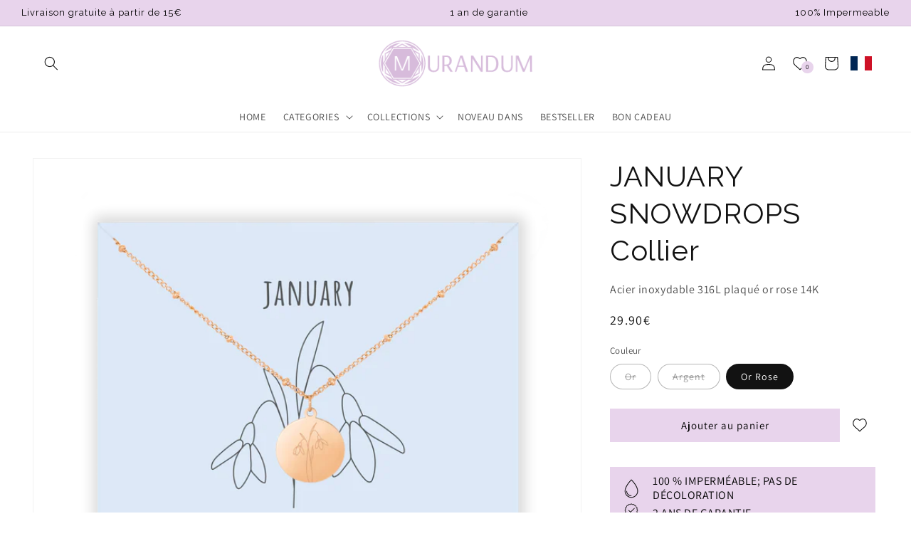

--- FILE ---
content_type: text/html; charset=utf-8
request_url: https://fr.murandum.com/products/january-snowdrops-necklace
body_size: 69661
content:
<!doctype html>
<html class="no-js" lang="fr">
  <head>
	<script id="pandectes-rules">   /* PANDECTES-GDPR: DO NOT MODIFY AUTO GENERATED CODE OF THIS SCRIPT */      window.PandectesSettings = {"store":{"id":24814362,"plan":"plus","theme":"schmuko-dawn/mur-de","primaryLocale":"de","adminMode":false},"tsPublished":1712670743,"declaration":{"showPurpose":false,"showProvider":false,"declIntroText":"Wir verwenden Cookies, um die Funktionalität der Website zu optimieren, die Leistung zu analysieren und Ihnen ein personalisiertes Erlebnis zu bieten. Einige Cookies sind für den ordnungsgemäßen Betrieb der Website unerlässlich. Diese Cookies können nicht deaktiviert werden. In diesem Fenster können Sie Ihre Präferenzen für Cookies verwalten.","showDateGenerated":true},"language":{"languageMode":"Multilingual","fallbackLanguage":"de","languageDetection":"locale","languagesSupported":["en","it","fr"]},"texts":{"managed":{"headerText":{"de":"MURANDUM","en":"We respect your privacy","fr":"MURANDUM","it":"Rispettiamo la tua privacy"},"consentText":{"de":"Hey! Auch wir nutzen Cookies, um dir ein optimales Shopping-Erlebnis bieten zu können. Hierbei sind wir auf deine Hilfe angewiesen. Ist das in Ordnung für dich?","en":"Hey! We also use cookies to give you the best possible shopping experience. We need your help with this. Is that okay with you?","fr":"Nous utilisons également des cookies pour t'offrir une expérience d'achat optimale. Pour cela, nous avons besoin de ton aide. Cela te convient-il ? En savoir plus","it":"Ehi, anche noi utilizziamo i cookie per offrirvi la migliore esperienza di acquisto possibile. Abbiamo bisogno del tuo aiuto per questo. Ti va bene? Per saperne di più"},"dismissButtonText":{"de":"Okay","en":"Ok","fr":"D'accord","it":"Ok"},"linkText":{"de":"Mehr erfahren","en":"Learn more","fr":"Apprendre encore plus","it":"Scopri di più"},"imprintText":{"de":"Impressum","en":"Imprint","fr":"Imprimer","it":"Impronta"},"preferencesButtonText":{"de":"Einstellungen","en":"Preferences","fr":"Préférences","it":"Preferenze"},"allowButtonText":{"de":"OK","en":"Accept","fr":"J'accepte","it":"Accettare"},"denyButtonText":{"de":"Ablehnen","en":"Decline","fr":"Déclin","it":"Declino"},"leaveSiteButtonText":{"de":"Diese Seite verlassen","en":"Leave this site","fr":"Quitter ce site","it":"Lascia questo sito"},"cookiePolicyText":{"de":"Cookie-Richtlinie","en":"Cookie policy","fr":"Politique de cookies","it":"Gestione dei Cookie"},"preferencesPopupTitleText":{"de":"Einwilligungseinstellungen verwalten","en":"Manage consent preferences","fr":"Gérer les préférences de consentement","it":"Gestire le preferenze di consenso"},"preferencesPopupIntroText":{"de":"Wir verwenden Cookies, um die Funktionalität der Website zu optimieren, die Leistung zu analysieren und Ihnen ein personalisiertes Erlebnis zu bieten. Einige Cookies sind für den ordnungsgemäßen Betrieb der Website unerlässlich. Diese Cookies können nicht deaktiviert werden. In diesem Fenster können Sie Ihre Präferenzen für Cookies verwalten.","en":"We use cookies to optimize website functionality, analyze the performance, and provide personalized experience to you. Some cookies are essential to make the website operate and function correctly. Those cookies cannot be disabled. In this window you can manage your preference of cookies.","fr":"Nous utilisons des cookies pour optimiser les fonctionnalités du site Web, analyser les performances et vous offrir une expérience personnalisée. Certains cookies sont indispensables au bon fonctionnement et au bon fonctionnement du site. Ces cookies ne peuvent pas être désactivés. Dans cette fenêtre, vous pouvez gérer votre préférence de cookies.","it":"Utilizziamo i cookie per ottimizzare la funzionalità del sito Web, analizzare le prestazioni e fornire un'esperienza personalizzata all'utente. Alcuni cookie sono essenziali per il funzionamento e il corretto funzionamento del sito web. Questi cookie non possono essere disabilitati. In questa finestra puoi gestire le tue preferenze sui cookie."},"preferencesPopupCloseButtonText":{"de":"Schließen","en":"Close","fr":"proche","it":"Chiudere"},"preferencesPopupAcceptAllButtonText":{"de":"Alles Akzeptieren","en":"Accept all","fr":"Accepter tout","it":"Accettare tutti"},"preferencesPopupRejectAllButtonText":{"de":"Alles ablehnen","en":"Reject all","fr":"Tout rejeter","it":"Rifiuta tutto"},"preferencesPopupSaveButtonText":{"de":"Auswahl speichern","en":"Save preferences","fr":"Enregistrer les préférences","it":"Salva preferenze"},"accessSectionTitleText":{"de":"Datenübertragbarkeit","en":"Data portability","fr":"Portabilité des données","it":"Portabilità dei dati"},"accessSectionParagraphText":{"de":"Sie haben das Recht, jederzeit auf Ihre Daten zuzugreifen.","en":"You have the right to request access to your data at any time.","fr":"Vous avez le droit de pouvoir accéder à vos données à tout moment.","it":"Hai il diritto di poter accedere ai tuoi dati in qualsiasi momento."},"rectificationSectionTitleText":{"de":"Datenberichtigung","en":"Data Rectification","fr":"Rectification des données","it":"Rettifica dei dati"},"rectificationSectionParagraphText":{"de":"Sie haben das Recht, die Aktualisierung Ihrer Daten zu verlangen, wann immer Sie dies für angemessen halten.","en":"You have the right to request your data to be updated whenever you think it is appropriate.","fr":"Vous avez le droit de demander la mise à jour de vos données chaque fois que vous le jugez approprié.","it":"Hai il diritto di richiedere l'aggiornamento dei tuoi dati ogni volta che lo ritieni opportuno."},"erasureSectionTitleText":{"de":"Recht auf Vergessenwerden","en":"Right to be forgotten","fr":"Droit à l'oubli","it":"Diritto all'oblio"},"erasureSectionParagraphText":{"de":"Sie haben das Recht, die Löschung aller Ihrer Daten zu verlangen. Danach können Sie nicht mehr auf Ihr Konto zugreifen.","en":"You have the right to ask all your data to be erased. After that, you will no longer be able to access your account.","fr":"Vous avez le droit de demander que toutes vos données soient effacées. Après cela, vous ne pourrez plus accéder à votre compte.","it":"Hai il diritto di chiedere la cancellazione di tutti i tuoi dati. Dopodiché, non sarai più in grado di accedere al tuo account."},"declIntroText":{"de":"Wir verwenden Cookies, um die Funktionalität der Website zu optimieren, die Leistung zu analysieren und Ihnen ein personalisiertes Erlebnis zu bieten. Einige Cookies sind für den ordnungsgemäßen Betrieb der Website unerlässlich. Diese Cookies können nicht deaktiviert werden. In diesem Fenster können Sie Ihre Präferenzen für Cookies verwalten.","en":"We use cookies to optimize website functionality, analyze the performance, and provide personalized experience to you. Some cookies are essential to make the website operate and function correctly. Those cookies cannot be disabled. In this window you can manage your preference of cookies.","fr":"Nous utilisons des cookies pour optimiser les fonctionnalités du site Web, analyser les performances et vous offrir une expérience personnalisée. Certains cookies sont indispensables au bon fonctionnement et au bon fonctionnement du site Web. Ces cookies ne peuvent pas être désactivés. Dans cette fenêtre, vous pouvez gérer vos préférences en matière de cookies.","it":"Utilizziamo i cookie per ottimizzare la funzionalità del sito Web, analizzare le prestazioni e fornire un&#39;esperienza personalizzata all&#39;utente. Alcuni cookie sono essenziali per far funzionare e funzionare correttamente il sito web. Questi cookie non possono essere disabilitati. In questa finestra puoi gestire le tue preferenze sui cookie."}},"categories":{"strictlyNecessaryCookiesTitleText":{"de":"Unbedingt erforderlich","en":"Strictly necessary cookies","fr":"Cookies strictement nécessaires","it":"Cookie strettamente necessari"},"functionalityCookiesTitleText":{"de":"Funktionale Cookies","en":"Functional cookies","fr":"Cookies fonctionnels","it":"Cookie funzionali"},"performanceCookiesTitleText":{"de":"Performance-Cookies","en":"Performance cookies","fr":"Cookies de performances","it":"Cookie di prestazione"},"targetingCookiesTitleText":{"de":"Targeting-Cookies","en":"Targeting cookies","fr":"Ciblage des cookies","it":"Cookie mirati"},"unclassifiedCookiesTitleText":{"de":"Unklassifizierte Cookies","en":"Unclassified cookies","fr":"Cookies non classés","it":"Cookie non classificati"},"strictlyNecessaryCookiesDescriptionText":{"de":"Diese Cookies sind unerlässlich, damit Sie sich auf der Website bewegen und ihre Funktionen nutzen können, z. B. den Zugriff auf sichere Bereiche der Website. Ohne diese Cookies kann die Website nicht richtig funktionieren.","en":"These cookies are essential in order to enable you to move around the website and use its features, such as accessing secure areas of the website. The website cannot function properly without these cookies.","fr":"Ces cookies sont essentiels pour vous permettre de vous déplacer sur le site Web et d'utiliser ses fonctionnalités, telles que l'accès aux zones sécurisées du site Web. Le site Web ne peut pas fonctionner correctement sans ces cookies.","it":"Questi cookie sono essenziali per consentirti di spostarti all'interno del sito Web e utilizzare le sue funzionalità, come l'accesso alle aree sicure del sito Web. Il sito web non può funzionare correttamente senza questi cookie."},"functionalityCookiesDescriptionText":{"de":"Diese Cookies ermöglichen es der Website, verbesserte Funktionalität und Personalisierung bereitzustellen. Sie können von uns oder von Drittanbietern gesetzt werden, deren Dienste wir auf unseren Seiten hinzugefügt haben. Wenn Sie diese Cookies nicht zulassen, funktionieren einige oder alle dieser Dienste möglicherweise nicht richtig.","en":"These cookies enable the site to provide enhanced functionality and personalisation. They may be set by us or by third party providers whose services we have added to our pages. If you do not allow these cookies then some or all of these services may not function properly.","fr":"Ces cookies permettent au site de fournir des fonctionnalités et une personnalisation améliorées. Ils peuvent être définis par nous ou par des fournisseurs tiers dont nous avons ajouté les services à nos pages. Si vous n'autorisez pas ces cookies, certains ou tous ces services peuvent ne pas fonctionner correctement.","it":"Questi cookie consentono al sito di fornire funzionalità e personalizzazione avanzate. Possono essere impostati da noi o da fornitori di terze parti i cui servizi abbiamo aggiunto alle nostre pagine. Se non consenti questi cookie, alcuni o tutti questi servizi potrebbero non funzionare correttamente."},"performanceCookiesDescriptionText":{"de":"Diese Cookies ermöglichen es uns, die Leistung unserer Website zu überwachen und zu verbessern. Sie ermöglichen es uns beispielsweise, Besuche zu zählen, Verkehrsquellen zu identifizieren und zu sehen, welche Teile der Website am beliebtesten sind.","en":"These cookies enable us to monitor and improve the performance of our website. For example, they allow us to count visits, identify traffic sources and see which parts of the site are most popular.","fr":"Ces cookies nous permettent de surveiller et d'améliorer les performances de notre site Web. Par exemple, ils nous permettent de compter les visites, d'identifier les sources de trafic et de voir quelles parties du site sont les plus populaires.","it":"Questi cookie ci consentono di monitorare e migliorare le prestazioni del nostro sito web. Ad esempio, ci consentono di contare le visite, identificare le sorgenti di traffico e vedere quali parti del sito sono più popolari."},"targetingCookiesDescriptionText":{"de":"Diese Cookies können von unseren Werbepartnern über unsere Website gesetzt werden. Sie können von diesen Unternehmen verwendet werden, um ein Profil Ihrer Interessen zu erstellen und Ihnen relevante Werbung auf anderen Websites anzuzeigen. Sie speichern keine direkten personenbezogenen Daten, sondern basieren auf der eindeutigen Identifizierung Ihres Browsers und Ihres Internetgeräts. Wenn Sie diese Cookies nicht zulassen, erleben Sie weniger zielgerichtete Werbung.","en":"These cookies may be set through our site by our advertising partners. They may be used by those companies to build a profile of your interests and show you relevant adverts on other sites.    They do not store directly personal information, but are based on uniquely identifying your browser and internet device. If you do not allow these cookies, you will experience less targeted advertising.","fr":"Ces cookies peuvent être installés via notre site par nos partenaires publicitaires. Ils peuvent être utilisés par ces sociétés pour établir un profil de vos intérêts et vous montrer des publicités pertinentes sur d'autres sites. Ils ne stockent pas directement d'informations personnelles, mais sont basés sur l'identification unique de votre navigateur et de votre appareil Internet. Si vous n'autorisez pas ces cookies, vous bénéficierez d'une publicité moins ciblée.","it":"Questi cookie possono essere impostati attraverso il nostro sito dai nostri partner pubblicitari. Possono essere utilizzati da tali società per creare un profilo dei tuoi interessi e mostrarti annunci pertinenti su altri siti. Non memorizzano direttamente informazioni personali, ma si basano sull'identificazione univoca del browser e del dispositivo Internet. Se non consenti questi cookie, sperimenterai pubblicità meno mirata."},"unclassifiedCookiesDescriptionText":{"de":"Unklassifizierte Cookies sind Cookies, die wir gerade zusammen mit den Anbietern einzelner Cookies klassifizieren.","en":"Unclassified cookies are cookies that we are in the process of classifying, together with the providers of individual cookies.","fr":"Les cookies non classés sont des cookies que nous sommes en train de classer avec les fournisseurs de cookies individuels.","it":"I cookie non classificati sono cookie che stiamo classificando insieme ai fornitori di cookie individuali."}},"auto":{"declName":{"de":"Name","en":"Name","fr":"Nom","it":"Nome"},"declPath":{"de":"Weg","en":"Path","fr":"Chemin","it":"Il percorso"},"declType":{"de":"Typ","en":"Type","fr":"Type","it":"Tipo"},"declDomain":{"de":"Domain","en":"Domain","fr":"Domaine","it":"Dominio"},"declPurpose":{"de":"Zweck","en":"Purpose","fr":"But","it":"Scopo"},"declProvider":{"de":"Anbieter","en":"Provider","fr":"Fournisseur","it":"Fornitore"},"declRetention":{"de":"Speicherdauer","en":"Retention","fr":"Rétention","it":"Ritenzione"},"declFirstParty":{"de":"Erstanbieter","en":"First-party","fr":"Première partie","it":"Prima parte"},"declThirdParty":{"de":"Drittanbieter","en":"Third-party","fr":"Tierce partie","it":"Terzo"},"declSeconds":{"de":"Sekunden","en":"seconds","fr":"secondes","it":"secondi"},"declMinutes":{"de":"Minuten","en":"minutes","fr":"minutes","it":"minuti"},"declHours":{"de":"Std.","en":"hours","fr":"heures","it":"ore"},"declDays":{"de":"Tage","en":"days","fr":"jours","it":"giorni"},"declMonths":{"de":"Monate","en":"months","fr":"mois","it":"mesi"},"declYears":{"de":"Jahre","en":"years","fr":"années","it":"anni"},"declSession":{"de":"Sitzung","en":"Session","fr":"Session","it":"Sessione"},"cookiesDetailsText":{"de":"Cookie-Details","en":"Cookies details","fr":"Détails des cookies","it":"Dettagli sui cookie"},"preferencesPopupAlwaysAllowedText":{"de":"Immer erlaubt","en":"Always allowed","fr":"Toujours permis","it":"sempre permesso"},"submitButton":{"de":"einreichen","en":"Submit","fr":"Soumettre","it":"Invia"},"submittingButton":{"de":"Senden...","en":"Submitting...","fr":"Soumission...","it":"Invio in corso..."},"cancelButton":{"de":"Abbrechen","en":"Cancel","fr":"Annuler","it":"Annulla"},"guestsSupportInfoText":{"de":"Bitte loggen Sie sich mit Ihrem Kundenkonto ein, um fortzufahren.","en":"Please login with your customer account to further proceed.","fr":"Veuillez vous connecter avec votre compte client pour continuer.","it":"Effettua il login con il tuo account cliente per procedere ulteriormente."},"guestsSupportEmailPlaceholder":{"de":"E-Mail-Addresse","en":"E-mail address","fr":"Adresse e-mail","it":"Indirizzo email"},"guestsSupportEmailValidationError":{"de":"Email ist ungültig","en":"Email is not valid","fr":"L'email n'est pas valide","it":"L'email non è valida"},"guestsSupportEmailSuccessTitle":{"de":"Vielen Dank für die Anfrage","en":"Thank you for your request","fr":"Merci pour votre requête","it":"Grazie per la vostra richiesta"},"guestsSupportEmailFailureTitle":{"de":"Ein Problem ist aufgetreten","en":"A problem occurred","fr":"Un problème est survenu","it":"Si è verificato un problema"},"guestsSupportEmailSuccessMessage":{"de":"Wenn Sie als Kunde dieses Shops registriert sind, erhalten Sie in Kürze eine E-Mail mit Anweisungen zum weiteren Vorgehen.","en":"If you are registered as a customer of this store, you will soon receive an email with instructions on how to proceed.","fr":"Si vous êtes inscrit en tant que client de ce magasin, vous recevrez bientôt un e-mail avec des instructions sur la marche à suivre.","it":"Se sei registrato come cliente di questo negozio, riceverai presto un'e-mail con le istruzioni su come procedere."},"guestsSupportEmailFailureMessage":{"de":"Ihre Anfrage wurde nicht übermittelt. Bitte versuchen Sie es erneut und wenn das Problem weiterhin besteht, wenden Sie sich an den Shop-Inhaber, um Hilfe zu erhalten.","en":"Your request was not submitted. Please try again and if problem persists, contact store owner for assistance.","fr":"Votre demande n'a pas été soumise. Veuillez réessayer et si le problème persiste, contactez le propriétaire du magasin pour obtenir de l'aide.","it":"La tua richiesta non è stata inviata. Riprova e se il problema persiste, contatta il proprietario del negozio per assistenza."},"confirmationSuccessTitle":{"de":"Ihre Anfrage wurde bestätigt","en":"Your request is verified","fr":"Votre demande est vérifiée","it":"La tua richiesta è verificata"},"confirmationFailureTitle":{"de":"Ein Problem ist aufgetreten","en":"A problem occurred","fr":"Un problème est survenu","it":"Si è verificato un problema"},"confirmationSuccessMessage":{"de":"Wir werden uns in Kürze zu Ihrem Anliegen bei Ihnen melden.","en":"We will soon get back to you as to your request.","fr":"Nous reviendrons rapidement vers vous quant à votre demande.","it":"Ti risponderemo presto in merito alla tua richiesta."},"confirmationFailureMessage":{"de":"Ihre Anfrage wurde nicht bestätigt. Bitte versuchen Sie es erneut und wenn das Problem weiterhin besteht, wenden Sie sich an den Ladenbesitzer, um Hilfe zu erhalten","en":"Your request was not verified. Please try again and if problem persists, contact store owner for assistance","fr":"Votre demande n'a pas été vérifiée. Veuillez réessayer et si le problème persiste, contactez le propriétaire du magasin pour obtenir de l'aide","it":"La tua richiesta non è stata verificata. Riprova e se il problema persiste, contatta il proprietario del negozio per assistenza"},"consentSectionTitleText":{"de":"Ihre Cookie-Einwilligung","en":"Your cookie consent","fr":"Votre consentement aux cookies","it":"Il tuo consenso ai cookie"},"consentSectionNoConsentText":{"de":"Sie haben der Cookie-Richtlinie dieser Website nicht zugestimmt.","en":"You have not consented to the cookies policy of this website.","fr":"Vous n'avez pas consenti à la politique de cookies de ce site Web.","it":"Non hai acconsentito alla politica sui cookie di questo sito."},"consentSectionConsentedText":{"de":"Sie haben der Cookie-Richtlinie dieser Website zugestimmt am","en":"You consented to the cookies policy of this website on","fr":"Vous avez consenti à la politique de cookies de ce site Web sur","it":"Hai acconsentito alla politica sui cookie di questo sito web su"},"consentStatus":{"de":"Einwilligungspräferenz","en":"Consent preference","fr":"Préférence de consentement","it":"Preferenza di consenso"},"consentDate":{"de":"Zustimmungsdatum","en":"Consent date","fr":"Date de consentement","it":"Data del consenso"},"consentId":{"de":"Einwilligungs-ID","en":"Consent ID","fr":"ID de consentement","it":"ID di consenso"},"consentSectionChangeConsentActionText":{"de":"Einwilligungspräferenz ändern","en":"Change consent preference","fr":"Modifier la préférence de consentement","it":"Modifica la preferenza per il consenso"},"accessSectionGDPRRequestsActionText":{"de":"Anfragen betroffener Personen","en":"Data subject requests","fr":"Demandes des personnes concernées","it":"Richieste dell'interessato"},"accessSectionAccountInfoActionText":{"de":"persönliche Daten","en":"Personal data","fr":"Données personnelles","it":"Dati personali"},"accessSectionOrdersRecordsActionText":{"de":"Aufträge","en":"Orders","fr":"Ordres","it":"Ordini"},"accessSectionDownloadReportActionText":{"de":"Alles herunterladen","en":"Request export","fr":"Tout télécharger","it":"Scarica tutto"},"rectificationCommentPlaceholder":{"de":"Beschreiben Sie, was Sie aktualisieren möchten","en":"Describe what you want to be updated","fr":"Décrivez ce que vous souhaitez mettre à jour","it":"Descrivi cosa vuoi che venga aggiornato"},"rectificationCommentValidationError":{"de":"Kommentar ist erforderlich","en":"Comment is required","fr":"Un commentaire est requis","it":"Il commento è obbligatorio"},"rectificationSectionEditAccountActionText":{"de":"Fordern Sie ein Update an","en":"Request an update","fr":"Demander une mise à jour","it":"Richiedi un aggiornamento"},"erasureSectionRequestDeletionActionText":{"de":"Löschung personenbezogener Daten anfordern","en":"Request personal data deletion","fr":"Demander la suppression des données personnelles","it":"Richiedi la cancellazione dei dati personali"}}},"library":{"previewMode":false,"fadeInTimeout":0,"defaultBlocked":0,"showLink":true,"showImprintLink":false,"enabled":true,"cookie":{"name":"_pandectes_gdpr","expiryDays":365,"secure":true,"domain":""},"dismissOnScroll":false,"dismissOnWindowClick":false,"dismissOnTimeout":false,"palette":{"popup":{"background":"#FFFFFF","backgroundForCalculations":{"a":1,"b":255,"g":255,"r":255},"text":"#000000"},"button":{"background":"#000000","backgroundForCalculations":{"a":1,"b":0,"g":0,"r":0},"text":"#FFFFFF","textForCalculation":{"a":1,"b":255,"g":255,"r":255},"border":"transparent"}},"content":{"href":"https://murandum-store.myshopify.com/policies/privacy-policy","imprintHref":"/","close":"&#10005;","target":"","logo":""},"window":"<div role=\"dialog\" aria-live=\"polite\" aria-label=\"cookieconsent\" aria-describedby=\"cookieconsent:desc\" id=\"pandectes-banner\" class=\"cc-window-wrapper cc-popup-wrapper\"><div class=\"pd-cookie-banner-window cc-window {{classes}}\"><!--googleoff: all-->{{children}}<!--googleon: all--></div></div>","compliance":{"custom":"<div class=\"cc-compliance cc-highlight\">{{preferences}}{{allow}}</div>"},"type":"custom","layouts":{"basic":"{{messagelink}}{{compliance}}"},"position":"popup","theme":"classic","revokable":false,"animateRevokable":false,"revokableReset":false,"revokableLogoUrl":"https://cdn.shopify.com/s/files/1/2481/4362/t/25/assets/pandectes-reopen-logo.png?v=1712580943","revokablePlacement":"bottom-left","revokableMarginHorizontal":15,"revokableMarginVertical":15,"static":false,"autoAttach":true,"hasTransition":true,"blacklistPage":[""]},"geolocation":{"brOnly":false,"caOnly":false,"chOnly":false,"euOnly":false,"jpOnly":false,"thOnly":false,"zaOnly":false,"canadaOnly":false,"globalVisibility":true},"dsr":{"guestsSupport":false,"accessSectionDownloadReportAuto":false},"banner":{"resetTs":1712580941,"extraCss":"        .cc-banner-logo {max-width: 38em!important;}    @media(min-width: 768px) {.cc-window.cc-floating{max-width: 38em!important;width: 38em!important;}}    .cc-message, .pd-cookie-banner-window .cc-header, .cc-logo {text-align: center}    .cc-window-wrapper{z-index: 2147483647;-webkit-transition: opacity 1s ease;  transition: opacity 1s ease;}    .cc-window{z-index: 2147483647;font-size: 15px!important;font-family: inherit;}    .pd-cookie-banner-window .cc-header{font-size: 15px!important;font-family: inherit;}    .pd-cp-ui{font-family: inherit; background-color: #FFFFFF;color:#000000;}    button.pd-cp-btn, a.pd-cp-btn{background-color:#000000;color:#FFFFFF!important;}    input + .pd-cp-preferences-slider{background-color: rgba(0, 0, 0, 0.3)}    .pd-cp-scrolling-section::-webkit-scrollbar{background-color: rgba(0, 0, 0, 0.3)}    input:checked + .pd-cp-preferences-slider{background-color: rgba(0, 0, 0, 1)}    .pd-cp-scrolling-section::-webkit-scrollbar-thumb {background-color: rgba(0, 0, 0, 1)}    .pd-cp-ui-close{color:#000000;}    .pd-cp-preferences-slider:before{background-color: #FFFFFF}    .pd-cp-title:before {border-color: #000000!important}    .pd-cp-preferences-slider{background-color:#000000}    .pd-cp-toggle{color:#000000!important}    @media(max-width:699px) {.pd-cp-ui-close-top svg {fill: #000000}}    .pd-cp-toggle:hover,.pd-cp-toggle:visited,.pd-cp-toggle:active{color:#000000!important}    .pd-cookie-banner-window {}  ","customJavascript":null,"showPoweredBy":false,"revokableTrigger":false,"hybridStrict":false,"cookiesBlockedByDefault":"0","isActive":true,"implicitSavePreferences":false,"cookieIcon":false,"blockBots":false,"showCookiesDetails":true,"hasTransition":true,"blockingPage":false,"showOnlyLandingPage":false,"leaveSiteUrl":"https://www.google.com","linkRespectStoreLang":false},"cookies":{"0":[{"name":"keep_alive","domain":"www.murandum.com","path":"/","provider":"Shopify","firstParty":true,"retention":"30 minute(s)","expires":30,"unit":"declMinutes","purpose":{"de":"Wird im Zusammenhang mit der Käuferlokalisierung verwendet.","en":"Used in connection with buyer localization.","fr":"Utilisé en relation avec la localisation de l'acheteur.","it":"Utilizzato in connessione con la localizzazione dell'acquirente."}},{"name":"secure_customer_sig","domain":"www.murandum.com","path":"/","provider":"Shopify","firstParty":true,"retention":"1 year(s)","expires":1,"unit":"declYears","purpose":{"de":"Wird im Zusammenhang mit dem Kundenlogin verwendet.","en":"Used in connection with customer login.","fr":"Utilisé en relation avec la connexion client.","it":"Utilizzato in connessione con l'accesso del cliente."}},{"name":"localization","domain":"www.murandum.com","path":"/","provider":"Shopify","firstParty":true,"retention":"1 year(s)","expires":1,"unit":"declYears","purpose":{"de":"Lokalisierung von Shopify-Shops","en":"Shopify store localization","fr":"Localisation de boutique Shopify","it":"Localizzazione negozio Shopify"}},{"name":"cart_currency","domain":"www.murandum.com","path":"/","provider":"Shopify","firstParty":true,"retention":"2 ","expires":2,"unit":"declSession","purpose":{"de":"Das Cookie ist für die sichere Checkout- und Zahlungsfunktion auf der Website erforderlich. Diese Funktion wird von shopify.com bereitgestellt.","en":"The cookie is necessary for the secure checkout and payment function on the website. This function is provided by shopify.com.","fr":"Le cookie est nécessaire pour la fonction de paiement et de paiement sécurisé sur le site Web. Cette fonction est fournie par shopify.com.","it":"Il cookie è necessario per il checkout sicuro e la funzione di pagamento sul sito web. Questa funzione è fornita da shopify.com."}},{"name":"_cmp_a","domain":".murandum.com","path":"/","provider":"Shopify","firstParty":false,"retention":"1 day(s)","expires":1,"unit":"declDays","purpose":{"de":"Wird zum Verwalten der Datenschutzeinstellungen des Kunden verwendet.","en":"Used for managing customer privacy settings.","fr":"Utilisé pour gérer les paramètres de confidentialité des clients.","it":"Utilizzato per gestire le impostazioni sulla privacy dei clienti."}},{"name":"shopify_pay_redirect","domain":"www.murandum.com","path":"/","provider":"Shopify","firstParty":true,"retention":"1 hour(s)","expires":1,"unit":"declHours","purpose":{"de":"Das Cookie ist für die sichere Checkout- und Zahlungsfunktion auf der Website erforderlich. Diese Funktion wird von shopify.com bereitgestellt.","en":"The cookie is necessary for the secure checkout and payment function on the website. This function is provided by shopify.com.","fr":"Le cookie est nécessaire pour la fonction de paiement et de paiement sécurisé sur le site Web. Cette fonction est fournie par shopify.com.","it":"Il cookie è necessario per il checkout sicuro e la funzione di pagamento sul sito web. Questa funzione è fornita da shopify.com."}},{"name":"_tracking_consent","domain":".murandum.com","path":"/","provider":"Shopify","firstParty":false,"retention":"1 year(s)","expires":1,"unit":"declYears","purpose":{"de":"Tracking-Einstellungen.","en":"Tracking preferences.","fr":"Préférences de suivi.","it":"Preferenze di monitoraggio."}},{"name":"_secure_session_id","domain":"www.murandum.com","path":"/","provider":"Shopify","firstParty":true,"retention":"1 month(s)","expires":1,"unit":"declMonths","purpose":{"de":"Wird in Verbindung mit der Navigation durch eine Storefront verwendet.","en":"Used in connection with navigation through a storefront.","fr":"Utilisé en relation avec la navigation dans une vitrine.","it":"Utilizzato in connessione con la navigazione attraverso una vetrina."}},{"name":"cookietest","domain":"www.murandum.com","path":"/","provider":"Shopify","firstParty":true,"retention":"Session","expires":1,"unit":"declSeconds","purpose":{"en":"Used to ensure our systems are working correctly.","de":"Used to ensure our systems are working correctly."}}],"1":[{"name":"wpm-domain-test","domain":"com","path":"/","provider":"Shopify","firstParty":false,"retention":"Session","expires":1,"unit":"declSeconds","purpose":{"de":"Wird verwendet, um die Speicherung von Parametern zu Produkten, die dem Warenkorb hinzugefügt wurden, oder zur Zahlungswährung zu testen","en":"Used to test the storage of parameters about products added to the cart or payment currency","fr":"Utilisé pour tester le stockage des paramètres sur les produits ajoutés au panier ou la devise de paiement","it":"Utilizzato per testare la memorizzazione dei parametri sui prodotti aggiunti al carrello o sulla valuta di pagamento"}},{"name":"wpm-domain-test","domain":"murandum.com","path":"/","provider":"Shopify","firstParty":false,"retention":"Session","expires":1,"unit":"declSeconds","purpose":{"de":"Wird verwendet, um die Speicherung von Parametern zu Produkten, die dem Warenkorb hinzugefügt wurden, oder zur Zahlungswährung zu testen","en":"Used to test the storage of parameters about products added to the cart or payment currency","fr":"Utilisé pour tester le stockage des paramètres sur les produits ajoutés au panier ou la devise de paiement","it":"Utilizzato per testare la memorizzazione dei parametri sui prodotti aggiunti al carrello o sulla valuta di pagamento"}},{"name":"wpm-domain-test","domain":"www.murandum.com","path":"/","provider":"Shopify","firstParty":true,"retention":"Session","expires":1,"unit":"declSeconds","purpose":{"de":"Wird verwendet, um die Speicherung von Parametern zu Produkten, die dem Warenkorb hinzugefügt wurden, oder zur Zahlungswährung zu testen","en":"Used to test the storage of parameters about products added to the cart or payment currency","fr":"Utilisé pour tester le stockage des paramètres sur les produits ajoutés au panier ou la devise de paiement","it":"Utilizzato per testare la memorizzazione dei parametri sui prodotti aggiunti al carrello o sulla valuta di pagamento"}}],"2":[{"name":"_shopify_y","domain":".murandum.com","path":"/","provider":"Shopify","firstParty":false,"retention":"1 year(s)","expires":1,"unit":"declYears","purpose":{"de":"Shopify-Analysen.","en":"Shopify analytics.","fr":"Analyses Shopify.","it":"Analisi di Shopify."}},{"name":"_orig_referrer","domain":".murandum.com","path":"/","provider":"Shopify","firstParty":false,"retention":"2 ","expires":2,"unit":"declSession","purpose":{"de":"Verfolgt Zielseiten.","en":"Tracks landing pages.","fr":"Suit les pages de destination.","it":"Tiene traccia delle pagine di destinazione."}},{"name":"_landing_page","domain":".murandum.com","path":"/","provider":"Shopify","firstParty":false,"retention":"2 ","expires":2,"unit":"declSession","purpose":{"de":"Verfolgt Zielseiten.","en":"Tracks landing pages.","fr":"Suit les pages de destination.","it":"Tiene traccia delle pagine di destinazione."}},{"name":"_shopify_sa_p","domain":".murandum.com","path":"/","provider":"Shopify","firstParty":false,"retention":"30 minute(s)","expires":30,"unit":"declMinutes","purpose":{"de":"Shopify-Analysen in Bezug auf Marketing und Empfehlungen.","en":"Shopify analytics relating to marketing & referrals.","fr":"Analyses Shopify relatives au marketing et aux références.","it":"Analisi di Shopify relative a marketing e referral."}},{"name":"_shopify_s","domain":".murandum.com","path":"/","provider":"Shopify","firstParty":false,"retention":"30 minute(s)","expires":30,"unit":"declMinutes","purpose":{"de":"Shopify-Analysen.","en":"Shopify analytics.","fr":"Analyses Shopify.","it":"Analisi di Shopify."}},{"name":"_shopify_sa_t","domain":".murandum.com","path":"/","provider":"Shopify","firstParty":false,"retention":"30 minute(s)","expires":30,"unit":"declMinutes","purpose":{"de":"Shopify-Analysen in Bezug auf Marketing und Empfehlungen.","en":"Shopify analytics relating to marketing & referrals.","fr":"Analyses Shopify relatives au marketing et aux références.","it":"Analisi di Shopify relative a marketing e referral."}},{"name":"_ga","domain":".murandum.com","path":"/","provider":"Google","firstParty":false,"retention":"1 year(s)","expires":1,"unit":"declYears","purpose":{"de":"Cookie wird von Google Analytics mit unbekannter Funktionalität gesetzt","en":"Cookie is set by Google Analytics with unknown functionality","fr":"Le cookie est défini par Google Analytics avec une fonctionnalité inconnue","it":"Il cookie è impostato da Google Analytics con funzionalità sconosciuta"}},{"name":"_gid","domain":".murandum.com","path":"/","provider":"Google","firstParty":false,"retention":"1 day(s)","expires":1,"unit":"declDays","purpose":{"de":"Cookie wird von Google Analytics platziert, um Seitenaufrufe zu zählen und zu verfolgen.","en":"Cookie is placed by Google Analytics to count and track pageviews.","fr":"Le cookie est placé par Google Analytics pour compter et suivre les pages vues.","it":"Il cookie viene inserito da Google Analytics per contare e tenere traccia delle visualizzazioni di pagina."}},{"name":"_gat","domain":".murandum.com","path":"/","provider":"Google","firstParty":false,"retention":"1 minute(s)","expires":1,"unit":"declMinutes","purpose":{"de":"Cookie wird von Google Analytics platziert, um Anfragen von Bots zu filtern.","en":"Cookie is placed by Google Analytics to filter requests from bots.","fr":"Le cookie est placé par Google Analytics pour filtrer les requêtes des bots.","it":"Il cookie viene inserito da Google Analytics per filtrare le richieste dai bot."}},{"name":"_shopify_s","domain":"com","path":"/","provider":"Shopify","firstParty":false,"retention":"Session","expires":1,"unit":"declSeconds","purpose":{"de":"Shopify-Analysen.","en":"Shopify analytics.","fr":"Analyses Shopify.","it":"Analisi di Shopify."}},{"name":"_boomr_clss","domain":"https://www.murandum.com","path":"/","provider":"Shopify","firstParty":true,"retention":"Persistent","expires":1,"unit":"declYears","purpose":{"de":"Wird zur Überwachung und Optimierung der Leistung von Shopify-Shops verwendet.","en":"Used to monitor and optimize the performance of Shopify stores.","fr":"Utilisé pour surveiller et optimiser les performances des magasins Shopify.","it":"Utilizzato per monitorare e ottimizzare le prestazioni dei negozi Shopify."}},{"name":"_ga_NXDH9QM91M","domain":".murandum.com","path":"/","provider":"Google","firstParty":false,"retention":"1 year(s)","expires":1,"unit":"declYears","purpose":{"de":""}}],"4":[{"name":"__kla_id","domain":"www.murandum.com","path":"/","provider":"Klaviyo","firstParty":true,"retention":"1 year(s)","expires":1,"unit":"declYears","purpose":{"de":"Verfolgt, wenn jemand durch eine Klaviyo-E-Mail auf Ihre Website klickt","en":"Tracks when someone clicks through a Klaviyo email to your website.","fr":"Suit quand quelqu'un clique sur un e-mail Klaviyo vers votre site Web.","it":"Tiene traccia di quando qualcuno fa clic su un'e-mail di Klaviyo sul tuo sito web"}},{"name":"_gcl_au","domain":".murandum.com","path":"/","provider":"Google","firstParty":false,"retention":"3 month(s)","expires":3,"unit":"declMonths","purpose":{"de":"Cookie wird von Google Tag Manager platziert, um Conversions zu verfolgen.","en":"Cookie is placed by Google Tag Manager to track conversions.","fr":"Le cookie est placé par Google Tag Manager pour suivre les conversions.","it":"Il cookie viene inserito da Google Tag Manager per monitorare le conversioni."}},{"name":"_ttp","domain":".tiktok.com","path":"/","provider":"TikTok","firstParty":false,"retention":"1 year(s)","expires":1,"unit":"declYears","purpose":{"de":"Um die Leistung Ihrer Werbekampagnen zu messen und zu verbessern und das Benutzererlebnis (einschließlich Anzeigen) auf TikTok zu personalisieren.","en":"To measure and improve the performance of your advertising campaigns and to personalize the user's experience (including ads) on TikTok.","fr":"Pour mesurer et améliorer les performances de vos campagnes publicitaires et personnaliser l&#39;expérience utilisateur (y compris les publicités) sur TikTok.","it":"Per misurare e migliorare le prestazioni delle tue campagne pubblicitarie e personalizzare l&#39;esperienza dell&#39;utente (compresi gli annunci) su TikTok."}},{"name":"test_cookie","domain":".doubleclick.net","path":"/","provider":"Google","firstParty":false,"retention":"15 minute(s)","expires":15,"unit":"declMinutes","purpose":{"de":"Um die Aktionen der Besucher zu messen, nachdem sie sich durch eine Anzeige geklickt haben. Verfällt nach jedem Besuch.","en":"To measure the visitors’ actions after they click through from an advert. Expires after each visit.","fr":"Pour mesurer les actions des visiteurs après avoir cliqué sur une publicité. Expire après chaque visite.","it":"Per misurare le azioni dei visitatori dopo che hanno fatto clic su un annuncio. Scade dopo ogni visita."}},{"name":"_fbp","domain":".murandum.com","path":"/","provider":"Facebook","firstParty":false,"retention":"3 month(s)","expires":3,"unit":"declMonths","purpose":{"de":"Cookie wird von Facebook platziert, um Besuche auf Websites zu verfolgen.","en":"Cookie is placed by Facebook to track visits across websites.","fr":"Le cookie est placé par Facebook pour suivre les visites sur les sites Web.","it":"Il cookie viene inserito da Facebook per tracciare le visite attraverso i siti web."}},{"name":"_tt_enable_cookie","domain":".murandum.com","path":"/","provider":"TikTok","firstParty":false,"retention":"1 year(s)","expires":1,"unit":"declYears","purpose":{"de":"Wird zur Identifizierung eines Besuchers verwendet.","en":"Used to identify a visitor.","fr":"Utilisé pour identifier un visiteur.","it":"Utilizzato per identificare un visitatore."}},{"name":"_ttp","domain":".murandum.com","path":"/","provider":"TikTok","firstParty":false,"retention":"1 year(s)","expires":1,"unit":"declYears","purpose":{"de":"Um die Leistung Ihrer Werbekampagnen zu messen und zu verbessern und das Benutzererlebnis (einschließlich Anzeigen) auf TikTok zu personalisieren.","en":"To measure and improve the performance of your advertising campaigns and to personalize the user's experience (including ads) on TikTok.","fr":"Pour mesurer et améliorer les performances de vos campagnes publicitaires et personnaliser l&#39;expérience utilisateur (y compris les publicités) sur TikTok.","it":"Per misurare e migliorare le prestazioni delle tue campagne pubblicitarie e personalizzare l&#39;esperienza dell&#39;utente (compresi gli annunci) su TikTok."}},{"name":"IDE","domain":".doubleclick.net","path":"/","provider":"Google","firstParty":false,"retention":"1 year(s)","expires":1,"unit":"declYears","purpose":{"de":"Um die Aktionen der Besucher zu messen, nachdem sie sich durch eine Anzeige geklickt haben. Verfällt nach 1 Jahr.","en":"To measure the visitors’ actions after they click through from an advert. Expires after 1 year.","fr":"Pour mesurer les actions des visiteurs après avoir cliqué sur une publicité. Expire après 1 an.","it":"Per misurare le azioni dei visitatori dopo che hanno fatto clic su un annuncio. Scade dopo 1 anno."}},{"name":"lastExternalReferrer","domain":"https://www.murandum.com","path":"/","provider":"Facebook","firstParty":true,"retention":"Persistent","expires":1,"unit":"declYears","purpose":{"de":"Erkennt, wie der Benutzer auf die Website gelangt ist, indem er seine letzte URL-Adresse registriert.","en":"Detects how the user reached the website by registering their last URL-address.","fr":"Détecte comment l&#39;utilisateur a atteint le site Web en enregistrant sa dernière adresse URL.","it":"Rileva come l&#39;utente ha raggiunto il sito web registrando il suo ultimo indirizzo URL."}},{"name":"lastExternalReferrerTime","domain":"https://www.murandum.com","path":"/","provider":"Facebook","firstParty":true,"retention":"Persistent","expires":1,"unit":"declYears","purpose":{"de":"Enthält den Zeitstempel der letzten Aktualisierung des lastExternalReferrer-Cookies.","en":"Contains the timestamp of the last update of the lastExternalReferrer cookie.","fr":"Contient l&#39;horodatage de la dernière mise à jour du cookie lastExternalReferrer.","it":"Contiene il timestamp dell&#39;ultimo aggiornamento del cookie lastExternalReferrer."}},{"name":"tt_sessionId","domain":"https://www.murandum.com","path":"/","provider":"TikTok","firstParty":true,"retention":"Session","expires":1,"unit":"declYears","purpose":{"de":"Wird vom sozialen Netzwerkdienst TikTok zur Verfolgung der Nutzung eingebetteter Dienste verwendet.","en":"Used by the social networking service, TikTok, for tracking the use of embedded services.","fr":"Utilisé par le service de réseau social TikTok pour suivre l’utilisation des services intégrés.","it":"Utilizzato dal servizio di social network TikTok per tracciare l&#39;utilizzo dei servizi incorporati."}},{"name":"tt_pixel_session_index","domain":"https://www.murandum.com","path":"/","provider":"TikTok","firstParty":true,"retention":"Session","expires":1,"unit":"declYears","purpose":{"de":"Wird vom sozialen Netzwerkdienst TikTok zur Verfolgung der Nutzung eingebetteter Dienste verwendet.","en":"Used by the social networking service, TikTok, for tracking the use of embedded services.","fr":"Utilisé par le service de réseau social TikTok pour suivre l’utilisation des services intégrés.","it":"Utilizzato dal servizio di social network TikTok per tracciare l&#39;utilizzo dei servizi incorporati."}},{"name":"tt_appInfo","domain":"https://www.murandum.com","path":"/","provider":"TikTok","firstParty":true,"retention":"Session","expires":1,"unit":"declYears","purpose":{"de":"Wird vom sozialen Netzwerkdienst TikTok zur Verfolgung der Nutzung eingebetteter Dienste verwendet.","en":"Used by the social networking service, TikTok, for tracking the use of embedded services.","fr":"Utilisé par le service de réseau social TikTok pour suivre l’utilisation des services intégrés.","it":"Utilizzato dal servizio di social network TikTok per tracciare l&#39;utilizzo dei servizi incorporati."}}],"8":[{"name":"AMP_9bdc728a74","domain":"www.murandum.com","path":"/","provider":"Unknown","firstParty":true,"retention":"1 year(s)","expires":1,"unit":"declYears","purpose":{"de":""}},{"name":"AMP_TEST","domain":"www.murandum.com","path":"/","provider":"Unknown","firstParty":true,"retention":"Session","expires":1,"unit":"declSeconds","purpose":{"de":""}},{"name":"_shopify_essential","domain":"www.murandum.com","path":"/","provider":"Unknown","firstParty":true,"retention":"1 year(s)","expires":1,"unit":"declYears","purpose":{"de":""}},{"name":"chrls_init_event","domain":"https://www.murandum.com","path":"/","provider":"Unknown","firstParty":true,"retention":"Persistent","expires":1,"unit":"declYears","purpose":{"de":""}},{"name":"iWishsync","domain":"https://www.murandum.com","path":"/","provider":"Unknown","firstParty":true,"retention":"Persistent","expires":1,"unit":"declYears","purpose":{"de":""}},{"name":"gorgias.version","domain":"https://www.murandum.com","path":"/","provider":"Unknown","firstParty":true,"retention":"Persistent","expires":1,"unit":"declYears","purpose":{"de":""}},{"name":"gorgias.language-loaded","domain":"https://www.murandum.com","path":"/","provider":"Unknown","firstParty":true,"retention":"Persistent","expires":1,"unit":"declYears","purpose":{"de":""}},{"name":"AMP_unsent_9bdc728a74","domain":"https://www.murandum.com","path":"/","provider":"Unknown","firstParty":true,"retention":"Persistent","expires":1,"unit":"declYears","purpose":{"de":""}},{"name":"gorgias.renderedOnce","domain":"https://www.murandum.com","path":"/","provider":"Unknown","firstParty":true,"retention":"Session","expires":1,"unit":"declYears","purpose":{"de":""}},{"name":"scCartData","domain":"https://www.murandum.com","path":"/","provider":"Unknown","firstParty":true,"retention":"Session","expires":1,"unit":"declYears","purpose":{"de":""}},{"name":"klaviyoOnsite","domain":"https://www.murandum.com","path":"/","provider":"Unknown","firstParty":true,"retention":"Persistent","expires":1,"unit":"declYears","purpose":{"de":""}},{"name":"__storage_test__","domain":"https://www.murandum.com","path":"/","provider":"Unknown","firstParty":true,"retention":"Persistent","expires":1,"unit":"declYears","purpose":{"de":""}},{"name":"chrls_debug","domain":"https://www.murandum.com","path":"/","provider":"Unknown","firstParty":true,"retention":"Persistent","expires":1,"unit":"declYears","purpose":{"de":""}},{"name":"klaviyoPagesVisitCount","domain":"https://www.murandum.com","path":"/","provider":"Unknown","firstParty":true,"retention":"Session","expires":1,"unit":"declYears","purpose":{"de":""}},{"name":"_kla_test","domain":"https://www.murandum.com","path":"/","provider":"Unknown","firstParty":true,"retention":"Persistent","expires":1,"unit":"declYears","purpose":{"de":""}},{"name":"scDiscountData","domain":"https://www.murandum.com","path":"/","provider":"Unknown","firstParty":true,"retention":"Session","expires":1,"unit":"declYears","purpose":{"de":""}},{"name":"local-storage-test","domain":"https://www.murandum.com","path":"/","provider":"Unknown","firstParty":true,"retention":"Persistent","expires":1,"unit":"declYears","purpose":{"de":""}},{"name":"e5e47ba8-cfda-4f3e-bb12-4389050be50d","domain":"https://www.murandum.com","path":"/","provider":"Unknown","firstParty":true,"retention":"Persistent","expires":1,"unit":"declYears","purpose":{"de":""}},{"name":"711b49e7-b111-40f2-826b-2608f6c54195","domain":"https://www.murandum.com","path":"/","provider":"Unknown","firstParty":true,"retention":"Persistent","expires":1,"unit":"declYears","purpose":{"de":""}},{"name":"e2b185ac-f27f-46ac-b864-b2f0cb4d9a55","domain":"https://www.murandum.com","path":"/","provider":"Unknown","firstParty":true,"retention":"Persistent","expires":1,"unit":"declYears","purpose":{"de":""}},{"name":"6224bbb3-d753-487d-9d38-b904ab040c99","domain":"https://www.murandum.com","path":"/","provider":"Unknown","firstParty":true,"retention":"Persistent","expires":1,"unit":"declYears","purpose":{"de":""}},{"name":"3f16260e-a353-464e-9ae8-0b9fa4811a78","domain":"https://www.murandum.com","path":"/","provider":"Unknown","firstParty":true,"retention":"Persistent","expires":1,"unit":"declYears","purpose":{"de":""}},{"name":"c474f679-cac4-4aa5-9155-a16a701df570","domain":"https://www.murandum.com","path":"/","provider":"Unknown","firstParty":true,"retention":"Persistent","expires":1,"unit":"declYears","purpose":{"de":""}},{"name":"7d8405c0-dc7b-4005-81a5-491796d091e0","domain":"https://www.murandum.com","path":"/","provider":"Unknown","firstParty":true,"retention":"Persistent","expires":1,"unit":"declYears","purpose":{"de":""}},{"name":"AMP_TEST","domain":"https://www.murandum.com","path":"/","provider":"Unknown","firstParty":true,"retention":"Persistent","expires":1,"unit":"declYears","purpose":{"de":""}},{"name":"96ecced4-15a5-49f1-8dda-fd192f3ed5d7","domain":"https://www.murandum.com","path":"/","provider":"Unknown","firstParty":true,"retention":"Persistent","expires":1,"unit":"declYears","purpose":{"de":""}},{"name":"e3615e02-ce50-458b-b1b9-00453ccc84c4","domain":"https://www.murandum.com","path":"/","provider":"Unknown","firstParty":true,"retention":"Persistent","expires":1,"unit":"declYears","purpose":{"de":""}},{"name":"c466d08a-e64f-41a4-b0a3-02ea50442376","domain":"https://www.murandum.com","path":"/","provider":"Unknown","firstParty":true,"retention":"Persistent","expires":1,"unit":"declYears","purpose":{"de":""}}]},"blocker":{"isActive":false,"googleConsentMode":{"id":"","analyticsId":"","adwordsId":"","isActive":false,"adStorageCategory":4,"analyticsStorageCategory":2,"personalizationStorageCategory":1,"functionalityStorageCategory":1,"customEvent":false,"securityStorageCategory":0,"redactData":false,"urlPassthrough":false,"dataLayerProperty":"dataLayer","waitForUpdate":0,"useNativeChannel":false},"facebookPixel":{"id":"","isActive":false,"ldu":false},"rakuten":{"isActive":false,"cmp":false,"ccpa":false},"klaviyoIsActive":false,"gpcIsActive":false,"defaultBlocked":0,"patterns":{"whiteList":[],"blackList":{"1":[],"2":[],"4":[],"8":[]},"iframesWhiteList":[],"iframesBlackList":{"1":[],"2":[],"4":[],"8":[]},"beaconsWhiteList":[],"beaconsBlackList":{"1":[],"2":[],"4":[],"8":[]}}}}      !function(){"use strict";window.PandectesRules=window.PandectesRules||{},window.PandectesRules.manualBlacklist={1:[],2:[],4:[]},window.PandectesRules.blacklistedIFrames={1:[],2:[],4:[]},window.PandectesRules.blacklistedCss={1:[],2:[],4:[]},window.PandectesRules.blacklistedBeacons={1:[],2:[],4:[]};var e="javascript/blocked",t="_pandectes_gdpr";function n(e){return new RegExp(e.replace(/[/\\.+?$()]/g,"\\$&").replace("*","(.*)"))}var a=function(e){try{return JSON.parse(e)}catch(e){return!1}},r=function(e){var t=arguments.length>1&&void 0!==arguments[1]?arguments[1]:"log",n=new URLSearchParams(window.location.search);n.get("log")&&console[t]("PandectesRules: ".concat(e))};function o(e){var t=document.createElement("script");t.async=!0,t.src=e,document.head.appendChild(t)}function i(e,t){var n=Object.keys(e);if(Object.getOwnPropertySymbols){var a=Object.getOwnPropertySymbols(e);t&&(a=a.filter((function(t){return Object.getOwnPropertyDescriptor(e,t).enumerable}))),n.push.apply(n,a)}return n}function s(e){for(var t=1;t<arguments.length;t++){var n=null!=arguments[t]?arguments[t]:{};t%2?i(Object(n),!0).forEach((function(t){l(e,t,n[t])})):Object.getOwnPropertyDescriptors?Object.defineProperties(e,Object.getOwnPropertyDescriptors(n)):i(Object(n)).forEach((function(t){Object.defineProperty(e,t,Object.getOwnPropertyDescriptor(n,t))}))}return e}function c(e){return c="function"==typeof Symbol&&"symbol"==typeof Symbol.iterator?function(e){return typeof e}:function(e){return e&&"function"==typeof Symbol&&e.constructor===Symbol&&e!==Symbol.prototype?"symbol":typeof e},c(e)}function l(e,t,n){return t in e?Object.defineProperty(e,t,{value:n,enumerable:!0,configurable:!0,writable:!0}):e[t]=n,e}function d(e,t){return function(e){if(Array.isArray(e))return e}(e)||function(e,t){var n=null==e?null:"undefined"!=typeof Symbol&&e[Symbol.iterator]||e["@@iterator"];if(null==n)return;var a,r,o=[],i=!0,s=!1;try{for(n=n.call(e);!(i=(a=n.next()).done)&&(o.push(a.value),!t||o.length!==t);i=!0);}catch(e){s=!0,r=e}finally{try{i||null==n.return||n.return()}finally{if(s)throw r}}return o}(e,t)||f(e,t)||function(){throw new TypeError("Invalid attempt to destructure non-iterable instance.\nIn order to be iterable, non-array objects must have a [Symbol.iterator]() method.")}()}function u(e){return function(e){if(Array.isArray(e))return p(e)}(e)||function(e){if("undefined"!=typeof Symbol&&null!=e[Symbol.iterator]||null!=e["@@iterator"])return Array.from(e)}(e)||f(e)||function(){throw new TypeError("Invalid attempt to spread non-iterable instance.\nIn order to be iterable, non-array objects must have a [Symbol.iterator]() method.")}()}function f(e,t){if(e){if("string"==typeof e)return p(e,t);var n=Object.prototype.toString.call(e).slice(8,-1);return"Object"===n&&e.constructor&&(n=e.constructor.name),"Map"===n||"Set"===n?Array.from(e):"Arguments"===n||/^(?:Ui|I)nt(?:8|16|32)(?:Clamped)?Array$/.test(n)?p(e,t):void 0}}function p(e,t){(null==t||t>e.length)&&(t=e.length);for(var n=0,a=new Array(t);n<t;n++)a[n]=e[n];return a}var g=window.PandectesRulesSettings||window.PandectesSettings,y=!(void 0===window.dataLayer||!Array.isArray(window.dataLayer)||!window.dataLayer.some((function(e){return"pandectes_full_scan"===e.event}))),h=function(){var e,n=arguments.length>0&&void 0!==arguments[0]?arguments[0]:t,r="; "+document.cookie,o=r.split("; "+n+"=");if(o.length<2)e={};else{var i=o.pop(),s=i.split(";");e=window.atob(s.shift())}var c=a(e);return!1!==c?c:e}(),v=g.banner.isActive,w=g.blocker,m=w.defaultBlocked,b=w.patterns,k=h&&null!==h.preferences&&void 0!==h.preferences?h.preferences:null,_=y?0:v?null===k?m:k:0,L={1:0==(1&_),2:0==(2&_),4:0==(4&_)},S=b.blackList,C=b.whiteList,P=b.iframesBlackList,A=b.iframesWhiteList,E=b.beaconsBlackList,O=b.beaconsWhiteList,B={blackList:[],whiteList:[],iframesBlackList:{1:[],2:[],4:[],8:[]},iframesWhiteList:[],beaconsBlackList:{1:[],2:[],4:[],8:[]},beaconsWhiteList:[]};[1,2,4].map((function(e){var t;L[e]||((t=B.blackList).push.apply(t,u(S[e].length?S[e].map(n):[])),B.iframesBlackList[e]=P[e].length?P[e].map(n):[],B.beaconsBlackList[e]=E[e].length?E[e].map(n):[])})),B.whiteList=C.length?C.map(n):[],B.iframesWhiteList=A.length?A.map(n):[],B.beaconsWhiteList=O.length?O.map(n):[];var j={scripts:[],iframes:{1:[],2:[],4:[]},beacons:{1:[],2:[],4:[]},css:{1:[],2:[],4:[]}},I=function(t,n){return t&&(!n||n!==e)&&(!B.blackList||B.blackList.some((function(e){return e.test(t)})))&&(!B.whiteList||B.whiteList.every((function(e){return!e.test(t)})))},R=function(e){var t=e.getAttribute("src");return B.blackList&&B.blackList.every((function(e){return!e.test(t)}))||B.whiteList&&B.whiteList.some((function(e){return e.test(t)}))},N=function(e,t){var n=B.iframesBlackList[t],a=B.iframesWhiteList;return e&&(!n||n.some((function(t){return t.test(e)})))&&(!a||a.every((function(t){return!t.test(e)})))},T=function(e,t){var n=B.beaconsBlackList[t],a=B.beaconsWhiteList;return e&&(!n||n.some((function(t){return t.test(e)})))&&(!a||a.every((function(t){return!t.test(e)})))},x=new MutationObserver((function(e){for(var t=0;t<e.length;t++)for(var n=e[t].addedNodes,a=0;a<n.length;a++){var r=n[a],o=r.dataset&&r.dataset.cookiecategory;if(1===r.nodeType&&"LINK"===r.tagName){var i=r.dataset&&r.dataset.href;if(i&&o)switch(o){case"functionality":case"C0001":j.css[1].push(i);break;case"performance":case"C0002":j.css[2].push(i);break;case"targeting":case"C0003":j.css[4].push(i)}}}})),D=new MutationObserver((function(t){for(var n=0;n<t.length;n++)for(var a=t[n].addedNodes,r=function(t){var n=a[t],r=n.src||n.dataset&&n.dataset.src,o=n.dataset&&n.dataset.cookiecategory;if(1===n.nodeType&&"IFRAME"===n.tagName){if(r){var i=!1;N(r,1)||"functionality"===o||"C0001"===o?(i=!0,j.iframes[1].push(r)):N(r,2)||"performance"===o||"C0002"===o?(i=!0,j.iframes[2].push(r)):(N(r,4)||"targeting"===o||"C0003"===o)&&(i=!0,j.iframes[4].push(r)),i&&(n.removeAttribute("src"),n.setAttribute("data-src",r))}}else if(1===n.nodeType&&"IMG"===n.tagName){if(r){var s=!1;T(r,1)?(s=!0,j.beacons[1].push(r)):T(r,2)?(s=!0,j.beacons[2].push(r)):T(r,4)&&(s=!0,j.beacons[4].push(r)),s&&(n.removeAttribute("src"),n.setAttribute("data-src",r))}}else if(1===n.nodeType&&"LINK"===n.tagName){var c=n.dataset&&n.dataset.href;if(c&&o)switch(o){case"functionality":case"C0001":j.css[1].push(c);break;case"performance":case"C0002":j.css[2].push(c);break;case"targeting":case"C0003":j.css[4].push(c)}}else if(1===n.nodeType&&"SCRIPT"===n.tagName){var l=n.type,d=!1;if(I(r,l))d=!0;else if(r&&o)switch(o){case"functionality":case"C0001":d=!0,window.PandectesRules.manualBlacklist[1].push(r);break;case"performance":case"C0002":d=!0,window.PandectesRules.manualBlacklist[2].push(r);break;case"targeting":case"C0003":d=!0,window.PandectesRules.manualBlacklist[4].push(r)}if(d){j.scripts.push([n,l]),n.type=e;n.addEventListener("beforescriptexecute",(function t(a){n.getAttribute("type")===e&&a.preventDefault(),n.removeEventListener("beforescriptexecute",t)})),n.parentElement&&n.parentElement.removeChild(n)}}},o=0;o<a.length;o++)r(o)})),M=document.createElement,z={src:Object.getOwnPropertyDescriptor(HTMLScriptElement.prototype,"src"),type:Object.getOwnPropertyDescriptor(HTMLScriptElement.prototype,"type")};window.PandectesRules.unblockCss=function(e){var t=j.css[e]||[];t.length&&r("Unblocking CSS for ".concat(e)),t.forEach((function(e){var t=document.querySelector('link[data-href^="'.concat(e,'"]'));t.removeAttribute("data-href"),t.href=e})),j.css[e]=[]},window.PandectesRules.unblockIFrames=function(e){var t=j.iframes[e]||[];t.length&&r("Unblocking IFrames for ".concat(e)),B.iframesBlackList[e]=[],t.forEach((function(e){var t=document.querySelector('iframe[data-src^="'.concat(e,'"]'));t.removeAttribute("data-src"),t.src=e})),j.iframes[e]=[]},window.PandectesRules.unblockBeacons=function(e){var t=j.beacons[e]||[];t.length&&r("Unblocking Beacons for ".concat(e)),B.beaconsBlackList[e]=[],t.forEach((function(e){var t=document.querySelector('img[data-src^="'.concat(e,'"]'));t.removeAttribute("data-src"),t.src=e})),j.beacons[e]=[]},window.PandectesRules.unblockInlineScripts=function(e){var t=1===e?"functionality":2===e?"performance":"targeting";document.querySelectorAll('script[type="javascript/blocked"][data-cookiecategory="'.concat(t,'"]')).forEach((function(e){var t=e.textContent;e.parentNode.removeChild(e);var n=document.createElement("script");n.type="text/javascript",n.textContent=t,document.body.appendChild(n)}))},window.PandectesRules.unblock=function(t){t.length<1?(B.blackList=[],B.whiteList=[],B.iframesBlackList=[],B.iframesWhiteList=[]):(B.blackList&&(B.blackList=B.blackList.filter((function(e){return t.every((function(t){return"string"==typeof t?!e.test(t):t instanceof RegExp?e.toString()!==t.toString():void 0}))}))),B.whiteList&&(B.whiteList=[].concat(u(B.whiteList),u(t.map((function(e){if("string"==typeof e){var t=".*"+n(e)+".*";if(B.whiteList.every((function(e){return e.toString()!==t.toString()})))return new RegExp(t)}else if(e instanceof RegExp&&B.whiteList.every((function(t){return t.toString()!==e.toString()})))return e;return null})).filter(Boolean)))));for(var a=document.querySelectorAll('script[type="'.concat(e,'"]')),o=0;o<a.length;o++){var i=a[o];R(i)&&(j.scripts.push([i,"application/javascript"]),i.parentElement.removeChild(i))}var s=0;u(j.scripts).forEach((function(e,t){var n=d(e,2),a=n[0],r=n[1];if(R(a)){for(var o=document.createElement("script"),i=0;i<a.attributes.length;i++){var c=a.attributes[i];"src"!==c.name&&"type"!==c.name&&o.setAttribute(c.name,a.attributes[i].value)}o.setAttribute("src",a.src),o.setAttribute("type",r||"application/javascript"),document.head.appendChild(o),j.scripts.splice(t-s,1),s++}})),0==B.blackList.length&&0===B.iframesBlackList[1].length&&0===B.iframesBlackList[2].length&&0===B.iframesBlackList[4].length&&0===B.beaconsBlackList[1].length&&0===B.beaconsBlackList[2].length&&0===B.beaconsBlackList[4].length&&(r("Disconnecting observers"),D.disconnect(),x.disconnect())};var W,F,U=g.store.adminMode,q=g.blocker,J=q.defaultBlocked;W=function(){!function(){var e=window.Shopify.trackingConsent;if(!1!==e.shouldShowBanner()||null!==k||7!==J)try{var t=U&&!(window.Shopify&&window.Shopify.AdminBarInjector),n={preferences:0==(1&_)||y||t,analytics:0==(2&_)||y||t,marketing:0==(4&_)||y||t};e.firstPartyMarketingAllowed()===n.marketing&&e.analyticsProcessingAllowed()===n.analytics&&e.preferencesProcessingAllowed()===n.preferences||(n.sale_of_data=n.marketing,e.setTrackingConsent(n,(function(e){e&&e.error?r("Shopify.customerPrivacy API - failed to setTrackingConsent"):r("setTrackingConsent(".concat(JSON.stringify(n),")"))})))}catch(e){r("Shopify.customerPrivacy API - exception")}}(),function(){var e=window.Shopify.trackingConsent,t=e.currentVisitorConsent();if(q.gpcIsActive&&"CCPA"===e.getRegulation()&&"no"===t.gpc&&"yes"!==t.sale_of_data){var n={sale_of_data:!1};e.setTrackingConsent(n,(function(e){e&&e.error?r("Shopify.customerPrivacy API - failed to setTrackingConsent({".concat(JSON.stringify(n),")")):r("setTrackingConsent(".concat(JSON.stringify(n),")"))}))}}()},F=null,window.Shopify&&window.Shopify.loadFeatures&&window.Shopify.trackingConsent?W():F=setInterval((function(){window.Shopify&&window.Shopify.loadFeatures&&(clearInterval(F),window.Shopify.loadFeatures([{name:"consent-tracking-api",version:"0.1"}],(function(e){e?r("Shopify.customerPrivacy API - failed to load"):(r("shouldShowBanner() -> ".concat(window.Shopify.trackingConsent.shouldShowBanner()," | saleOfDataRegion() -> ").concat(window.Shopify.trackingConsent.saleOfDataRegion())),W())})))}),10);var G=g.banner.isActive,H=g.blocker.googleConsentMode,$=H.isActive,K=H.customEvent,V=H.id,Y=void 0===V?"":V,Q=H.analyticsId,X=void 0===Q?"":Q,Z=H.adwordsId,ee=void 0===Z?"":Z,te=H.redactData,ne=H.urlPassthrough,ae=H.adStorageCategory,re=H.analyticsStorageCategory,oe=H.functionalityStorageCategory,ie=H.personalizationStorageCategory,se=H.securityStorageCategory,ce=H.dataLayerProperty,le=void 0===ce?"dataLayer":ce,de=H.waitForUpdate,ue=void 0===de?0:de,fe=H.useNativeChannel,pe=void 0!==fe&&fe;function ge(){window[le].push(arguments)}window[le]=window[le]||[];var ye,he,ve={hasInitialized:!1,useNativeChannel:!1,ads_data_redaction:!1,url_passthrough:!1,data_layer_property:"dataLayer",storage:{ad_storage:"granted",ad_user_data:"granted",ad_personalization:"granted",analytics_storage:"granted",functionality_storage:"granted",personalization_storage:"granted",security_storage:"granted"}};if(G&&$){var we=0==(_&ae)?"granted":"denied",me=0==(_&re)?"granted":"denied",be=0==(_&oe)?"granted":"denied",ke=0==(_&ie)?"granted":"denied",_e=0==(_&se)?"granted":"denied";ve.hasInitialized=!0,ve.useNativeChannel=pe,ve.ads_data_redaction="denied"===we&&te,ve.url_passthrough=ne,ve.storage.ad_storage=we,ve.storage.ad_user_data=we,ve.storage.ad_personalization=we,ve.storage.analytics_storage=me,ve.storage.functionality_storage=be,ve.storage.personalization_storage=ke,ve.storage.security_storage=_e,ue&&(ve.storage.wait_for_update="denied"===me||"denied"===we?ue:0),ve.data_layer_property=le||"dataLayer",ve.ads_data_redaction&&ge("set","ads_data_redaction",ve.ads_data_redaction),ve.url_passthrough&&ge("set","url_passthrough",ve.url_passthrough),ve.useNativeChannel&&(window[le].push=function(){for(var e=!1,t=arguments.length,n=new Array(t),a=0;a<t;a++)n[a]=arguments[a];if(n&&n[0]){var r=n[0][0],o=n[0][1],i=n[0][2],s=i&&"object"===c(i)&&4===Object.values(i).length&&i.ad_storage&&i.analytics_storage&&i.ad_user_data&&i.ad_personalization;if("consent"===r&&s)if("default"===o)i.functionality_storage=ve.storage.functionality_storage,i.personalization_storage=ve.storage.personalization_storage,i.security_storage="granted",ve.storage.wait_for_update&&(i.wait_for_update=ve.storage.wait_for_update),e=!0;else if("update"===o){try{var l=window.Shopify.customerPrivacy.preferencesProcessingAllowed()?"granted":"denied";i.functionality_storage=l,i.personalization_storage=l}catch(e){}i.security_storage="granted"}}var d=Array.prototype.push.apply(this,n);return e&&window.dispatchEvent(new CustomEvent("PandectesEvent_NativeApp")),d}),pe?window.addEventListener("PandectesEvent_NativeApp",Le):Le()}function Le(){!1===pe?(console.log("Pandectes: Google Consent Mode (av2)"),ge("consent","default",ve.storage)):console.log("Pandectes: Google Consent Mode (av2nc)"),(Y.length||X.length||ee.length)&&(window[ve.data_layer_property].push({"pandectes.start":(new Date).getTime(),event:"pandectes-rules.min.js"}),(X.length||ee.length)&&ge("js",new Date));var e="https://www.googletagmanager.com";if(Y.length){var t=Y.split(",");window[ve.data_layer_property].push({"gtm.start":(new Date).getTime(),event:"gtm.js"});for(var n=0;n<t.length;n++){var a="dataLayer"!==ve.data_layer_property?"&l=".concat(ve.data_layer_property):"";o("".concat(e,"/gtm.js?id=").concat(t[n].trim()).concat(a))}}if(X.length)for(var r=X.split(","),i=0;i<r.length;i++){var s=r[i].trim();s.length&&(o("".concat(e,"/gtag/js?id=").concat(s)),ge("config",s,{send_page_view:!1}))}if(ee.length)for(var c=ee.split(","),l=0;l<c.length;l++){var d=c[l].trim();d.length&&(o("".concat(e,"/gtag/js?id=").concat(d)),ge("config",d,{allow_enhanced_conversions:!0}))}pe&&window.removeEventListener("PandectesEvent_NativeApp",Le)}G&&K&&(he=7===(ye=_)?"deny":0===ye?"allow":"mixed",window[le].push({event:"Pandectes_Consent_Update",pandectes_status:he,pandectes_categories:{C0000:"allow",C0001:L[1]?"allow":"deny",C0002:L[2]?"allow":"deny",C0003:L[4]?"allow":"deny"}}));var Se=g.blocker,Ce=Se.klaviyoIsActive,Pe=Se.googleConsentMode.adStorageCategory;Ce&&window.addEventListener("PandectesEvent_OnConsent",(function(e){var t=e.detail.preferences;if(null!=t){var n=0==(t&Pe)?"granted":"denied";void 0!==window.klaviyo&&window.klaviyo.isIdentified()&&window.klaviyo.push(["identify",{ad_personalization:n,ad_user_data:n}])}})),g.banner.revokableTrigger&&window.addEventListener("PandectesEvent_OnInitialize",(function(){document.querySelectorAll('[href*="#reopenBanner"]').forEach((function(e){e.onclick=function(e){e.preventDefault(),window.Pandectes.fn.revokeConsent()}}))})),window.PandectesRules.gcm=ve;var Ae=g.banner.isActive,Ee=g.blocker.isActive;r("Prefs: ".concat(_," | Banner: ").concat(Ae?"on":"off"," | Blocker: ").concat(Ee?"on":"off"));var Oe=null===k&&/\/checkouts\//.test(window.location.pathname);0!==_&&!1===y&&Ee&&!Oe&&(r("Blocker will execute"),document.createElement=function(){for(var t=arguments.length,n=new Array(t),a=0;a<t;a++)n[a]=arguments[a];if("script"!==n[0].toLowerCase())return M.bind?M.bind(document).apply(void 0,n):M;var r=M.bind(document).apply(void 0,n);try{Object.defineProperties(r,{src:s(s({},z.src),{},{set:function(t){I(t,r.type)&&z.type.set.call(this,e),z.src.set.call(this,t)}}),type:s(s({},z.type),{},{get:function(){var t=z.type.get.call(this);return t===e||I(this.src,t)?null:t},set:function(t){var n=I(r.src,r.type)?e:t;z.type.set.call(this,n)}})}),r.setAttribute=function(t,n){if("type"===t){var a=I(r.src,r.type)?e:n;z.type.set.call(r,a)}else"src"===t?(I(n,r.type)&&z.type.set.call(r,e),z.src.set.call(r,n)):HTMLScriptElement.prototype.setAttribute.call(r,t,n)}}catch(e){console.warn("Yett: unable to prevent script execution for script src ",r.src,".\n",'A likely cause would be because you are using a third-party browser extension that monkey patches the "document.createElement" function.')}return r},D.observe(document.documentElement,{childList:!0,subtree:!0}),x.observe(document.documentElement,{childList:!0,subtree:!0}))}();
</script><link rel="preconnect" href="https://scripting.tracify.ai" />
<link rel="preload" as="script" href="https://scripting.tracify.ai/tracifyv2.js?csid=73eebd8c-6ddb-42ee-97a7-95375eef12d5">
<script async src="https://scripting.tracify.ai/tracifyv2.js?csid=73eebd8c-6ddb-42ee-97a7-95375eef12d5"></script>
    <meta charset="utf-8">
    <meta http-equiv="X-UA-Compatible" content="IE=edge">
    <meta name="viewport" content="width=device-width,initial-scale=1">
    <meta name="theme-color" content="">
    <link rel="canonical" href="https://fr.murandum.com/products/january-snowdrops-necklace">
    <link rel="preconnect" href="https://cdn.shopify.com" crossorigin><link rel="icon" type="image/png" href="//fr.murandum.com/cdn/shop/files/favicon_a660a023-e795-42e0-93b6-2746aca744bf.png?crop=center&height=32&v=1665140777&width=32"><link rel="preconnect" href="https://fonts.shopifycdn.com" crossorigin><title>
      JANUARY SNOWDROPS Collier
 &ndash; Murandum</title>

    
      <meta name="description" content="Hope - Love - Innocence Née en janvier ? Alors ta fleur est le perce-neige ! En tant que messager du printemps, qui est le premier à se frayer un chemin hors des neiges de l&#39;hiver, le perce-neige est synonyme de résistance et d&#39;espoir. Ce sont quelques-unes des qualités que l&#39;on reconnaît souvent chez les individus de ">
    

    

<meta property="og:site_name" content="Murandum">
<meta property="og:url" content="https://fr.murandum.com/products/january-snowdrops-necklace">
<meta property="og:title" content="JANUARY SNOWDROPS Collier">
<meta property="og:type" content="product">
<meta property="og:description" content="Hope - Love - Innocence Née en janvier ? Alors ta fleur est le perce-neige ! En tant que messager du printemps, qui est le premier à se frayer un chemin hors des neiges de l&#39;hiver, le perce-neige est synonyme de résistance et d&#39;espoir. Ce sont quelques-unes des qualités que l&#39;on reconnaît souvent chez les individus de "><meta property="og:image" content="http://fr.murandum.com/cdn/shop/files/2208januaryneckbirthflowersenvsg.png?v=1684779276">
  <meta property="og:image:secure_url" content="https://fr.murandum.com/cdn/shop/files/2208januaryneckbirthflowersenvsg.png?v=1684779276">
  <meta property="og:image:width" content="2000">
  <meta property="og:image:height" content="2000"><meta property="og:price:amount" content="29.90">
  <meta property="og:price:currency" content="EUR"><meta name="twitter:card" content="summary_large_image">
<meta name="twitter:title" content="JANUARY SNOWDROPS Collier">
<meta name="twitter:description" content="Hope - Love - Innocence Née en janvier ? Alors ta fleur est le perce-neige ! En tant que messager du printemps, qui est le premier à se frayer un chemin hors des neiges de l&#39;hiver, le perce-neige est synonyme de résistance et d&#39;espoir. Ce sont quelques-unes des qualités que l&#39;on reconnaît souvent chez les individus de ">

<script>
      window.Schmuko = window.Schmuko || {};
      window.Schmuko.freeGoal = 35;
      window.Schmuko.limits = {mbw: 15,
          free: 15,
          loadCart: true,textMbw: 'Le montant minimum de commande de $1 n\'a pas été atteint !',
          textFree: 'Le montant minimum de commande de $1 pour obtenir un produit gratuit n\'a pas été atteint. Commande pour au moins $1 pour pouvoir recevoir le produit gratuit !',
          textOnlyOne: 'Tu ne peux commander qu\'un seul produit gratuit !',
          textInvalid: 'Commande non valide',
          textInvalidHeading: 'Ta commande ne peut malheureusement pas être passée ainsi 🙁'}
    </script>

    


    <script src="//fr.murandum.com/cdn/shop/t/25/assets/global.js?v=165632090478281243431706188096" defer="defer"></script>
    <script src="//fr.murandum.com/cdn/shop/t/25/assets/minmax.js?v=104707991101919891371714456943" defer="defer"></script>

    <script>window.performance && window.performance.mark && window.performance.mark('shopify.content_for_header.start');</script><meta name="google-site-verification" content="3nhJayc7Q5VIGxN93YzrpEpYDpQuKbPu9Lgt_CfBohM">
<meta id="shopify-digital-wallet" name="shopify-digital-wallet" content="/24814362/digital_wallets/dialog">
<meta name="shopify-checkout-api-token" content="0d885777db7a4c28003eddfd1555b81a">
<meta id="in-context-paypal-metadata" data-shop-id="24814362" data-venmo-supported="false" data-environment="production" data-locale="fr_FR" data-paypal-v4="true" data-currency="EUR">
<link rel="alternate" hreflang="en-BE" href="https://en.murandum.com/products/january-snowdrops-necklace">
<link rel="alternate" hreflang="en-BG" href="https://en.murandum.com/products/january-snowdrops-necklace">
<link rel="alternate" hreflang="en-HR" href="https://en.murandum.com/products/january-snowdrops-necklace">
<link rel="alternate" hreflang="en-CY" href="https://en.murandum.com/products/january-snowdrops-necklace">
<link rel="alternate" hreflang="en-CZ" href="https://en.murandum.com/products/january-snowdrops-necklace">
<link rel="alternate" hreflang="en-DK" href="https://en.murandum.com/products/january-snowdrops-necklace">
<link rel="alternate" hreflang="en-EE" href="https://en.murandum.com/products/january-snowdrops-necklace">
<link rel="alternate" hreflang="en-FI" href="https://en.murandum.com/products/january-snowdrops-necklace">
<link rel="alternate" hreflang="en-GR" href="https://en.murandum.com/products/january-snowdrops-necklace">
<link rel="alternate" hreflang="en-HU" href="https://en.murandum.com/products/january-snowdrops-necklace">
<link rel="alternate" hreflang="en-IE" href="https://en.murandum.com/products/january-snowdrops-necklace">
<link rel="alternate" hreflang="en-LV" href="https://en.murandum.com/products/january-snowdrops-necklace">
<link rel="alternate" hreflang="en-LT" href="https://en.murandum.com/products/january-snowdrops-necklace">
<link rel="alternate" hreflang="en-LU" href="https://en.murandum.com/products/january-snowdrops-necklace">
<link rel="alternate" hreflang="en-MT" href="https://en.murandum.com/products/january-snowdrops-necklace">
<link rel="alternate" hreflang="en-NL" href="https://en.murandum.com/products/january-snowdrops-necklace">
<link rel="alternate" hreflang="en-PL" href="https://en.murandum.com/products/january-snowdrops-necklace">
<link rel="alternate" hreflang="en-PT" href="https://en.murandum.com/products/january-snowdrops-necklace">
<link rel="alternate" hreflang="en-RO" href="https://en.murandum.com/products/january-snowdrops-necklace">
<link rel="alternate" hreflang="en-SK" href="https://en.murandum.com/products/january-snowdrops-necklace">
<link rel="alternate" hreflang="en-SI" href="https://en.murandum.com/products/january-snowdrops-necklace">
<link rel="alternate" hreflang="en-ES" href="https://en.murandum.com/products/january-snowdrops-necklace">
<link rel="alternate" hreflang="en-SE" href="https://en.murandum.com/products/january-snowdrops-necklace">
<link rel="alternate" hreflang="fr-FR" href="https://fr.murandum.com/products/january-snowdrops-necklace">
<link rel="alternate" hreflang="en-GB" href="https://uk.murandum.com/products/january-snowdrops-necklace">
<link rel="alternate" hreflang="en-US" href="https://us.murandum.com/products/january-snowdrops-necklace">
<link rel="alternate" hreflang="en-AC" href="https://www.murandum.com/en-int/products/january-snowdrops-necklace">
<link rel="alternate" hreflang="en-AD" href="https://www.murandum.com/en-int/products/january-snowdrops-necklace">
<link rel="alternate" hreflang="en-AE" href="https://www.murandum.com/en-int/products/january-snowdrops-necklace">
<link rel="alternate" hreflang="en-AF" href="https://www.murandum.com/en-int/products/january-snowdrops-necklace">
<link rel="alternate" hreflang="en-AG" href="https://www.murandum.com/en-int/products/january-snowdrops-necklace">
<link rel="alternate" hreflang="en-AI" href="https://www.murandum.com/en-int/products/january-snowdrops-necklace">
<link rel="alternate" hreflang="en-AL" href="https://www.murandum.com/en-int/products/january-snowdrops-necklace">
<link rel="alternate" hreflang="en-AM" href="https://www.murandum.com/en-int/products/january-snowdrops-necklace">
<link rel="alternate" hreflang="en-AO" href="https://www.murandum.com/en-int/products/january-snowdrops-necklace">
<link rel="alternate" hreflang="en-AR" href="https://www.murandum.com/en-int/products/january-snowdrops-necklace">
<link rel="alternate" hreflang="en-AU" href="https://www.murandum.com/en-int/products/january-snowdrops-necklace">
<link rel="alternate" hreflang="en-AW" href="https://www.murandum.com/en-int/products/january-snowdrops-necklace">
<link rel="alternate" hreflang="en-AX" href="https://www.murandum.com/en-int/products/january-snowdrops-necklace">
<link rel="alternate" hreflang="en-AZ" href="https://www.murandum.com/en-int/products/january-snowdrops-necklace">
<link rel="alternate" hreflang="en-BA" href="https://www.murandum.com/en-int/products/january-snowdrops-necklace">
<link rel="alternate" hreflang="en-BB" href="https://www.murandum.com/en-int/products/january-snowdrops-necklace">
<link rel="alternate" hreflang="en-BD" href="https://www.murandum.com/en-int/products/january-snowdrops-necklace">
<link rel="alternate" hreflang="en-BF" href="https://www.murandum.com/en-int/products/january-snowdrops-necklace">
<link rel="alternate" hreflang="en-BH" href="https://www.murandum.com/en-int/products/january-snowdrops-necklace">
<link rel="alternate" hreflang="en-BI" href="https://www.murandum.com/en-int/products/january-snowdrops-necklace">
<link rel="alternate" hreflang="en-BJ" href="https://www.murandum.com/en-int/products/january-snowdrops-necklace">
<link rel="alternate" hreflang="en-BL" href="https://www.murandum.com/en-int/products/january-snowdrops-necklace">
<link rel="alternate" hreflang="en-BM" href="https://www.murandum.com/en-int/products/january-snowdrops-necklace">
<link rel="alternate" hreflang="en-BN" href="https://www.murandum.com/en-int/products/january-snowdrops-necklace">
<link rel="alternate" hreflang="en-BO" href="https://www.murandum.com/en-int/products/january-snowdrops-necklace">
<link rel="alternate" hreflang="en-BQ" href="https://www.murandum.com/en-int/products/january-snowdrops-necklace">
<link rel="alternate" hreflang="en-BR" href="https://www.murandum.com/en-int/products/january-snowdrops-necklace">
<link rel="alternate" hreflang="en-BS" href="https://www.murandum.com/en-int/products/january-snowdrops-necklace">
<link rel="alternate" hreflang="en-BT" href="https://www.murandum.com/en-int/products/january-snowdrops-necklace">
<link rel="alternate" hreflang="en-BW" href="https://www.murandum.com/en-int/products/january-snowdrops-necklace">
<link rel="alternate" hreflang="en-BY" href="https://www.murandum.com/en-int/products/january-snowdrops-necklace">
<link rel="alternate" hreflang="en-BZ" href="https://www.murandum.com/en-int/products/january-snowdrops-necklace">
<link rel="alternate" hreflang="en-CA" href="https://www.murandum.com/en-int/products/january-snowdrops-necklace">
<link rel="alternate" hreflang="en-CC" href="https://www.murandum.com/en-int/products/january-snowdrops-necklace">
<link rel="alternate" hreflang="en-CD" href="https://www.murandum.com/en-int/products/january-snowdrops-necklace">
<link rel="alternate" hreflang="en-CF" href="https://www.murandum.com/en-int/products/january-snowdrops-necklace">
<link rel="alternate" hreflang="en-CG" href="https://www.murandum.com/en-int/products/january-snowdrops-necklace">
<link rel="alternate" hreflang="en-CI" href="https://www.murandum.com/en-int/products/january-snowdrops-necklace">
<link rel="alternate" hreflang="en-CK" href="https://www.murandum.com/en-int/products/january-snowdrops-necklace">
<link rel="alternate" hreflang="en-CL" href="https://www.murandum.com/en-int/products/january-snowdrops-necklace">
<link rel="alternate" hreflang="en-CM" href="https://www.murandum.com/en-int/products/january-snowdrops-necklace">
<link rel="alternate" hreflang="en-CN" href="https://www.murandum.com/en-int/products/january-snowdrops-necklace">
<link rel="alternate" hreflang="en-CO" href="https://www.murandum.com/en-int/products/january-snowdrops-necklace">
<link rel="alternate" hreflang="en-CR" href="https://www.murandum.com/en-int/products/january-snowdrops-necklace">
<link rel="alternate" hreflang="en-CV" href="https://www.murandum.com/en-int/products/january-snowdrops-necklace">
<link rel="alternate" hreflang="en-CW" href="https://www.murandum.com/en-int/products/january-snowdrops-necklace">
<link rel="alternate" hreflang="en-CX" href="https://www.murandum.com/en-int/products/january-snowdrops-necklace">
<link rel="alternate" hreflang="en-DJ" href="https://www.murandum.com/en-int/products/january-snowdrops-necklace">
<link rel="alternate" hreflang="en-DM" href="https://www.murandum.com/en-int/products/january-snowdrops-necklace">
<link rel="alternate" hreflang="en-DO" href="https://www.murandum.com/en-int/products/january-snowdrops-necklace">
<link rel="alternate" hreflang="en-DZ" href="https://www.murandum.com/en-int/products/january-snowdrops-necklace">
<link rel="alternate" hreflang="en-EC" href="https://www.murandum.com/en-int/products/january-snowdrops-necklace">
<link rel="alternate" hreflang="en-EG" href="https://www.murandum.com/en-int/products/january-snowdrops-necklace">
<link rel="alternate" hreflang="en-EH" href="https://www.murandum.com/en-int/products/january-snowdrops-necklace">
<link rel="alternate" hreflang="en-ER" href="https://www.murandum.com/en-int/products/january-snowdrops-necklace">
<link rel="alternate" hreflang="en-ET" href="https://www.murandum.com/en-int/products/january-snowdrops-necklace">
<link rel="alternate" hreflang="en-FJ" href="https://www.murandum.com/en-int/products/january-snowdrops-necklace">
<link rel="alternate" hreflang="en-FK" href="https://www.murandum.com/en-int/products/january-snowdrops-necklace">
<link rel="alternate" hreflang="en-FO" href="https://www.murandum.com/en-int/products/january-snowdrops-necklace">
<link rel="alternate" hreflang="en-GA" href="https://www.murandum.com/en-int/products/january-snowdrops-necklace">
<link rel="alternate" hreflang="en-GD" href="https://www.murandum.com/en-int/products/january-snowdrops-necklace">
<link rel="alternate" hreflang="en-GE" href="https://www.murandum.com/en-int/products/january-snowdrops-necklace">
<link rel="alternate" hreflang="en-GF" href="https://www.murandum.com/en-int/products/january-snowdrops-necklace">
<link rel="alternate" hreflang="en-GG" href="https://www.murandum.com/en-int/products/january-snowdrops-necklace">
<link rel="alternate" hreflang="en-GH" href="https://www.murandum.com/en-int/products/january-snowdrops-necklace">
<link rel="alternate" hreflang="en-GI" href="https://www.murandum.com/en-int/products/january-snowdrops-necklace">
<link rel="alternate" hreflang="en-GL" href="https://www.murandum.com/en-int/products/january-snowdrops-necklace">
<link rel="alternate" hreflang="en-GM" href="https://www.murandum.com/en-int/products/january-snowdrops-necklace">
<link rel="alternate" hreflang="en-GN" href="https://www.murandum.com/en-int/products/january-snowdrops-necklace">
<link rel="alternate" hreflang="en-GP" href="https://www.murandum.com/en-int/products/january-snowdrops-necklace">
<link rel="alternate" hreflang="en-GQ" href="https://www.murandum.com/en-int/products/january-snowdrops-necklace">
<link rel="alternate" hreflang="en-GS" href="https://www.murandum.com/en-int/products/january-snowdrops-necklace">
<link rel="alternate" hreflang="en-GT" href="https://www.murandum.com/en-int/products/january-snowdrops-necklace">
<link rel="alternate" hreflang="en-GW" href="https://www.murandum.com/en-int/products/january-snowdrops-necklace">
<link rel="alternate" hreflang="en-GY" href="https://www.murandum.com/en-int/products/january-snowdrops-necklace">
<link rel="alternate" hreflang="en-HK" href="https://www.murandum.com/en-int/products/january-snowdrops-necklace">
<link rel="alternate" hreflang="en-HN" href="https://www.murandum.com/en-int/products/january-snowdrops-necklace">
<link rel="alternate" hreflang="en-HT" href="https://www.murandum.com/en-int/products/january-snowdrops-necklace">
<link rel="alternate" hreflang="en-ID" href="https://www.murandum.com/en-int/products/january-snowdrops-necklace">
<link rel="alternate" hreflang="en-IL" href="https://www.murandum.com/en-int/products/january-snowdrops-necklace">
<link rel="alternate" hreflang="en-IM" href="https://www.murandum.com/en-int/products/january-snowdrops-necklace">
<link rel="alternate" hreflang="en-IN" href="https://www.murandum.com/en-int/products/january-snowdrops-necklace">
<link rel="alternate" hreflang="en-IO" href="https://www.murandum.com/en-int/products/january-snowdrops-necklace">
<link rel="alternate" hreflang="en-IQ" href="https://www.murandum.com/en-int/products/january-snowdrops-necklace">
<link rel="alternate" hreflang="en-IS" href="https://www.murandum.com/en-int/products/january-snowdrops-necklace">
<link rel="alternate" hreflang="en-JE" href="https://www.murandum.com/en-int/products/january-snowdrops-necklace">
<link rel="alternate" hreflang="en-JM" href="https://www.murandum.com/en-int/products/january-snowdrops-necklace">
<link rel="alternate" hreflang="en-JO" href="https://www.murandum.com/en-int/products/january-snowdrops-necklace">
<link rel="alternate" hreflang="en-JP" href="https://www.murandum.com/en-int/products/january-snowdrops-necklace">
<link rel="alternate" hreflang="en-KE" href="https://www.murandum.com/en-int/products/january-snowdrops-necklace">
<link rel="alternate" hreflang="en-KG" href="https://www.murandum.com/en-int/products/january-snowdrops-necklace">
<link rel="alternate" hreflang="en-KH" href="https://www.murandum.com/en-int/products/january-snowdrops-necklace">
<link rel="alternate" hreflang="en-KI" href="https://www.murandum.com/en-int/products/january-snowdrops-necklace">
<link rel="alternate" hreflang="en-KM" href="https://www.murandum.com/en-int/products/january-snowdrops-necklace">
<link rel="alternate" hreflang="en-KN" href="https://www.murandum.com/en-int/products/january-snowdrops-necklace">
<link rel="alternate" hreflang="en-KR" href="https://www.murandum.com/en-int/products/january-snowdrops-necklace">
<link rel="alternate" hreflang="en-KW" href="https://www.murandum.com/en-int/products/january-snowdrops-necklace">
<link rel="alternate" hreflang="en-KY" href="https://www.murandum.com/en-int/products/january-snowdrops-necklace">
<link rel="alternate" hreflang="en-KZ" href="https://www.murandum.com/en-int/products/january-snowdrops-necklace">
<link rel="alternate" hreflang="en-LA" href="https://www.murandum.com/en-int/products/january-snowdrops-necklace">
<link rel="alternate" hreflang="en-LB" href="https://www.murandum.com/en-int/products/january-snowdrops-necklace">
<link rel="alternate" hreflang="en-LC" href="https://www.murandum.com/en-int/products/january-snowdrops-necklace">
<link rel="alternate" hreflang="en-LI" href="https://www.murandum.com/en-int/products/january-snowdrops-necklace">
<link rel="alternate" hreflang="en-LK" href="https://www.murandum.com/en-int/products/january-snowdrops-necklace">
<link rel="alternate" hreflang="en-LR" href="https://www.murandum.com/en-int/products/january-snowdrops-necklace">
<link rel="alternate" hreflang="en-LS" href="https://www.murandum.com/en-int/products/january-snowdrops-necklace">
<link rel="alternate" hreflang="en-LY" href="https://www.murandum.com/en-int/products/january-snowdrops-necklace">
<link rel="alternate" hreflang="en-MA" href="https://www.murandum.com/en-int/products/january-snowdrops-necklace">
<link rel="alternate" hreflang="en-MC" href="https://www.murandum.com/en-int/products/january-snowdrops-necklace">
<link rel="alternate" hreflang="en-MD" href="https://www.murandum.com/en-int/products/january-snowdrops-necklace">
<link rel="alternate" hreflang="en-ME" href="https://www.murandum.com/en-int/products/january-snowdrops-necklace">
<link rel="alternate" hreflang="en-MF" href="https://www.murandum.com/en-int/products/january-snowdrops-necklace">
<link rel="alternate" hreflang="en-MG" href="https://www.murandum.com/en-int/products/january-snowdrops-necklace">
<link rel="alternate" hreflang="en-MK" href="https://www.murandum.com/en-int/products/january-snowdrops-necklace">
<link rel="alternate" hreflang="en-ML" href="https://www.murandum.com/en-int/products/january-snowdrops-necklace">
<link rel="alternate" hreflang="en-MM" href="https://www.murandum.com/en-int/products/january-snowdrops-necklace">
<link rel="alternate" hreflang="en-MN" href="https://www.murandum.com/en-int/products/january-snowdrops-necklace">
<link rel="alternate" hreflang="en-MO" href="https://www.murandum.com/en-int/products/january-snowdrops-necklace">
<link rel="alternate" hreflang="en-MQ" href="https://www.murandum.com/en-int/products/january-snowdrops-necklace">
<link rel="alternate" hreflang="en-MR" href="https://www.murandum.com/en-int/products/january-snowdrops-necklace">
<link rel="alternate" hreflang="en-MS" href="https://www.murandum.com/en-int/products/january-snowdrops-necklace">
<link rel="alternate" hreflang="en-MU" href="https://www.murandum.com/en-int/products/january-snowdrops-necklace">
<link rel="alternate" hreflang="en-MV" href="https://www.murandum.com/en-int/products/january-snowdrops-necklace">
<link rel="alternate" hreflang="en-MW" href="https://www.murandum.com/en-int/products/january-snowdrops-necklace">
<link rel="alternate" hreflang="en-MX" href="https://www.murandum.com/en-int/products/january-snowdrops-necklace">
<link rel="alternate" hreflang="en-MY" href="https://www.murandum.com/en-int/products/january-snowdrops-necklace">
<link rel="alternate" hreflang="en-MZ" href="https://www.murandum.com/en-int/products/january-snowdrops-necklace">
<link rel="alternate" hreflang="en-NA" href="https://www.murandum.com/en-int/products/january-snowdrops-necklace">
<link rel="alternate" hreflang="en-NC" href="https://www.murandum.com/en-int/products/january-snowdrops-necklace">
<link rel="alternate" hreflang="en-NE" href="https://www.murandum.com/en-int/products/january-snowdrops-necklace">
<link rel="alternate" hreflang="en-NF" href="https://www.murandum.com/en-int/products/january-snowdrops-necklace">
<link rel="alternate" hreflang="en-NG" href="https://www.murandum.com/en-int/products/january-snowdrops-necklace">
<link rel="alternate" hreflang="en-NI" href="https://www.murandum.com/en-int/products/january-snowdrops-necklace">
<link rel="alternate" hreflang="en-NO" href="https://www.murandum.com/en-int/products/january-snowdrops-necklace">
<link rel="alternate" hreflang="en-NP" href="https://www.murandum.com/en-int/products/january-snowdrops-necklace">
<link rel="alternate" hreflang="en-NR" href="https://www.murandum.com/en-int/products/january-snowdrops-necklace">
<link rel="alternate" hreflang="en-NU" href="https://www.murandum.com/en-int/products/january-snowdrops-necklace">
<link rel="alternate" hreflang="en-NZ" href="https://www.murandum.com/en-int/products/january-snowdrops-necklace">
<link rel="alternate" hreflang="en-OM" href="https://www.murandum.com/en-int/products/january-snowdrops-necklace">
<link rel="alternate" hreflang="en-PA" href="https://www.murandum.com/en-int/products/january-snowdrops-necklace">
<link rel="alternate" hreflang="en-PE" href="https://www.murandum.com/en-int/products/january-snowdrops-necklace">
<link rel="alternate" hreflang="en-PF" href="https://www.murandum.com/en-int/products/january-snowdrops-necklace">
<link rel="alternate" hreflang="en-PG" href="https://www.murandum.com/en-int/products/january-snowdrops-necklace">
<link rel="alternate" hreflang="en-PH" href="https://www.murandum.com/en-int/products/january-snowdrops-necklace">
<link rel="alternate" hreflang="en-PK" href="https://www.murandum.com/en-int/products/january-snowdrops-necklace">
<link rel="alternate" hreflang="en-PM" href="https://www.murandum.com/en-int/products/january-snowdrops-necklace">
<link rel="alternate" hreflang="en-PN" href="https://www.murandum.com/en-int/products/january-snowdrops-necklace">
<link rel="alternate" hreflang="en-PS" href="https://www.murandum.com/en-int/products/january-snowdrops-necklace">
<link rel="alternate" hreflang="en-PY" href="https://www.murandum.com/en-int/products/january-snowdrops-necklace">
<link rel="alternate" hreflang="en-QA" href="https://www.murandum.com/en-int/products/january-snowdrops-necklace">
<link rel="alternate" hreflang="en-RE" href="https://www.murandum.com/en-int/products/january-snowdrops-necklace">
<link rel="alternate" hreflang="en-RS" href="https://www.murandum.com/en-int/products/january-snowdrops-necklace">
<link rel="alternate" hreflang="en-RU" href="https://www.murandum.com/en-int/products/january-snowdrops-necklace">
<link rel="alternate" hreflang="en-RW" href="https://www.murandum.com/en-int/products/january-snowdrops-necklace">
<link rel="alternate" hreflang="en-SA" href="https://www.murandum.com/en-int/products/january-snowdrops-necklace">
<link rel="alternate" hreflang="en-SB" href="https://www.murandum.com/en-int/products/january-snowdrops-necklace">
<link rel="alternate" hreflang="en-SC" href="https://www.murandum.com/en-int/products/january-snowdrops-necklace">
<link rel="alternate" hreflang="en-SD" href="https://www.murandum.com/en-int/products/january-snowdrops-necklace">
<link rel="alternate" hreflang="en-SG" href="https://www.murandum.com/en-int/products/january-snowdrops-necklace">
<link rel="alternate" hreflang="en-SH" href="https://www.murandum.com/en-int/products/january-snowdrops-necklace">
<link rel="alternate" hreflang="en-SJ" href="https://www.murandum.com/en-int/products/january-snowdrops-necklace">
<link rel="alternate" hreflang="en-SL" href="https://www.murandum.com/en-int/products/january-snowdrops-necklace">
<link rel="alternate" hreflang="en-SM" href="https://www.murandum.com/en-int/products/january-snowdrops-necklace">
<link rel="alternate" hreflang="en-SN" href="https://www.murandum.com/en-int/products/january-snowdrops-necklace">
<link rel="alternate" hreflang="en-SO" href="https://www.murandum.com/en-int/products/january-snowdrops-necklace">
<link rel="alternate" hreflang="en-SR" href="https://www.murandum.com/en-int/products/january-snowdrops-necklace">
<link rel="alternate" hreflang="en-SS" href="https://www.murandum.com/en-int/products/january-snowdrops-necklace">
<link rel="alternate" hreflang="en-ST" href="https://www.murandum.com/en-int/products/january-snowdrops-necklace">
<link rel="alternate" hreflang="en-SV" href="https://www.murandum.com/en-int/products/january-snowdrops-necklace">
<link rel="alternate" hreflang="en-SX" href="https://www.murandum.com/en-int/products/january-snowdrops-necklace">
<link rel="alternate" hreflang="en-SZ" href="https://www.murandum.com/en-int/products/january-snowdrops-necklace">
<link rel="alternate" hreflang="en-TA" href="https://www.murandum.com/en-int/products/january-snowdrops-necklace">
<link rel="alternate" hreflang="en-TC" href="https://www.murandum.com/en-int/products/january-snowdrops-necklace">
<link rel="alternate" hreflang="en-TD" href="https://www.murandum.com/en-int/products/january-snowdrops-necklace">
<link rel="alternate" hreflang="en-TF" href="https://www.murandum.com/en-int/products/january-snowdrops-necklace">
<link rel="alternate" hreflang="en-TG" href="https://www.murandum.com/en-int/products/january-snowdrops-necklace">
<link rel="alternate" hreflang="en-TH" href="https://www.murandum.com/en-int/products/january-snowdrops-necklace">
<link rel="alternate" hreflang="en-TJ" href="https://www.murandum.com/en-int/products/january-snowdrops-necklace">
<link rel="alternate" hreflang="en-TK" href="https://www.murandum.com/en-int/products/january-snowdrops-necklace">
<link rel="alternate" hreflang="en-TL" href="https://www.murandum.com/en-int/products/january-snowdrops-necklace">
<link rel="alternate" hreflang="en-TM" href="https://www.murandum.com/en-int/products/january-snowdrops-necklace">
<link rel="alternate" hreflang="en-TN" href="https://www.murandum.com/en-int/products/january-snowdrops-necklace">
<link rel="alternate" hreflang="en-TO" href="https://www.murandum.com/en-int/products/january-snowdrops-necklace">
<link rel="alternate" hreflang="en-TR" href="https://www.murandum.com/en-int/products/january-snowdrops-necklace">
<link rel="alternate" hreflang="en-TT" href="https://www.murandum.com/en-int/products/january-snowdrops-necklace">
<link rel="alternate" hreflang="en-TV" href="https://www.murandum.com/en-int/products/january-snowdrops-necklace">
<link rel="alternate" hreflang="en-TW" href="https://www.murandum.com/en-int/products/january-snowdrops-necklace">
<link rel="alternate" hreflang="en-TZ" href="https://www.murandum.com/en-int/products/january-snowdrops-necklace">
<link rel="alternate" hreflang="en-UA" href="https://www.murandum.com/en-int/products/january-snowdrops-necklace">
<link rel="alternate" hreflang="en-UG" href="https://www.murandum.com/en-int/products/january-snowdrops-necklace">
<link rel="alternate" hreflang="en-UM" href="https://www.murandum.com/en-int/products/january-snowdrops-necklace">
<link rel="alternate" hreflang="en-UY" href="https://www.murandum.com/en-int/products/january-snowdrops-necklace">
<link rel="alternate" hreflang="en-UZ" href="https://www.murandum.com/en-int/products/january-snowdrops-necklace">
<link rel="alternate" hreflang="en-VA" href="https://www.murandum.com/en-int/products/january-snowdrops-necklace">
<link rel="alternate" hreflang="en-VC" href="https://www.murandum.com/en-int/products/january-snowdrops-necklace">
<link rel="alternate" hreflang="en-VE" href="https://www.murandum.com/en-int/products/january-snowdrops-necklace">
<link rel="alternate" hreflang="en-VG" href="https://www.murandum.com/en-int/products/january-snowdrops-necklace">
<link rel="alternate" hreflang="en-VN" href="https://www.murandum.com/en-int/products/january-snowdrops-necklace">
<link rel="alternate" hreflang="en-VU" href="https://www.murandum.com/en-int/products/january-snowdrops-necklace">
<link rel="alternate" hreflang="en-WF" href="https://www.murandum.com/en-int/products/january-snowdrops-necklace">
<link rel="alternate" hreflang="en-WS" href="https://www.murandum.com/en-int/products/january-snowdrops-necklace">
<link rel="alternate" hreflang="en-XK" href="https://www.murandum.com/en-int/products/january-snowdrops-necklace">
<link rel="alternate" hreflang="en-YE" href="https://www.murandum.com/en-int/products/january-snowdrops-necklace">
<link rel="alternate" hreflang="en-YT" href="https://www.murandum.com/en-int/products/january-snowdrops-necklace">
<link rel="alternate" hreflang="en-ZA" href="https://www.murandum.com/en-int/products/january-snowdrops-necklace">
<link rel="alternate" hreflang="en-ZM" href="https://www.murandum.com/en-int/products/january-snowdrops-necklace">
<link rel="alternate" hreflang="en-ZW" href="https://www.murandum.com/en-int/products/january-snowdrops-necklace">
<link rel="alternate" type="application/json+oembed" href="https://fr.murandum.com/products/january-snowdrops-necklace.oembed">
<script async="async" src="/checkouts/internal/preloads.js?locale=fr-FR"></script>
<link rel="preconnect" href="https://shop.app" crossorigin="anonymous">
<script async="async" src="https://shop.app/checkouts/internal/preloads.js?locale=fr-FR&shop_id=24814362" crossorigin="anonymous"></script>
<script id="apple-pay-shop-capabilities" type="application/json">{"shopId":24814362,"countryCode":"DE","currencyCode":"EUR","merchantCapabilities":["supports3DS"],"merchantId":"gid:\/\/shopify\/Shop\/24814362","merchantName":"Murandum","requiredBillingContactFields":["postalAddress","email"],"requiredShippingContactFields":["postalAddress","email"],"shippingType":"shipping","supportedNetworks":["visa","maestro","masterCard","amex"],"total":{"type":"pending","label":"Murandum","amount":"1.00"},"shopifyPaymentsEnabled":true,"supportsSubscriptions":true}</script>
<script id="shopify-features" type="application/json">{"accessToken":"0d885777db7a4c28003eddfd1555b81a","betas":["rich-media-storefront-analytics"],"domain":"fr.murandum.com","predictiveSearch":true,"shopId":24814362,"locale":"fr"}</script>
<script>var Shopify = Shopify || {};
Shopify.shop = "murandum-store.myshopify.com";
Shopify.locale = "fr";
Shopify.currency = {"active":"EUR","rate":"1.0"};
Shopify.country = "FR";
Shopify.theme = {"name":"schmuko-dawn\/mur-de","id":133411471624,"schema_name":"Dawn","schema_version":"6.0.0","theme_store_id":null,"role":"main"};
Shopify.theme.handle = "null";
Shopify.theme.style = {"id":null,"handle":null};
Shopify.cdnHost = "fr.murandum.com/cdn";
Shopify.routes = Shopify.routes || {};
Shopify.routes.root = "/";</script>
<script type="module">!function(o){(o.Shopify=o.Shopify||{}).modules=!0}(window);</script>
<script>!function(o){function n(){var o=[];function n(){o.push(Array.prototype.slice.apply(arguments))}return n.q=o,n}var t=o.Shopify=o.Shopify||{};t.loadFeatures=n(),t.autoloadFeatures=n()}(window);</script>
<script>
  window.ShopifyPay = window.ShopifyPay || {};
  window.ShopifyPay.apiHost = "shop.app\/pay";
  window.ShopifyPay.redirectState = null;
</script>
<script id="shop-js-analytics" type="application/json">{"pageType":"product"}</script>
<script defer="defer" async type="module" src="//fr.murandum.com/cdn/shopifycloud/shop-js/modules/v2/client.init-shop-cart-sync_BcDpqI9l.fr.esm.js"></script>
<script defer="defer" async type="module" src="//fr.murandum.com/cdn/shopifycloud/shop-js/modules/v2/chunk.common_a1Rf5Dlz.esm.js"></script>
<script defer="defer" async type="module" src="//fr.murandum.com/cdn/shopifycloud/shop-js/modules/v2/chunk.modal_Djra7sW9.esm.js"></script>
<script type="module">
  await import("//fr.murandum.com/cdn/shopifycloud/shop-js/modules/v2/client.init-shop-cart-sync_BcDpqI9l.fr.esm.js");
await import("//fr.murandum.com/cdn/shopifycloud/shop-js/modules/v2/chunk.common_a1Rf5Dlz.esm.js");
await import("//fr.murandum.com/cdn/shopifycloud/shop-js/modules/v2/chunk.modal_Djra7sW9.esm.js");

  window.Shopify.SignInWithShop?.initShopCartSync?.({"fedCMEnabled":true,"windoidEnabled":true});

</script>
<script>
  window.Shopify = window.Shopify || {};
  if (!window.Shopify.featureAssets) window.Shopify.featureAssets = {};
  window.Shopify.featureAssets['shop-js'] = {"shop-cart-sync":["modules/v2/client.shop-cart-sync_BLrx53Hf.fr.esm.js","modules/v2/chunk.common_a1Rf5Dlz.esm.js","modules/v2/chunk.modal_Djra7sW9.esm.js"],"init-fed-cm":["modules/v2/client.init-fed-cm_C8SUwJ8U.fr.esm.js","modules/v2/chunk.common_a1Rf5Dlz.esm.js","modules/v2/chunk.modal_Djra7sW9.esm.js"],"shop-cash-offers":["modules/v2/client.shop-cash-offers_BBp_MjBM.fr.esm.js","modules/v2/chunk.common_a1Rf5Dlz.esm.js","modules/v2/chunk.modal_Djra7sW9.esm.js"],"shop-login-button":["modules/v2/client.shop-login-button_Dw6kG_iO.fr.esm.js","modules/v2/chunk.common_a1Rf5Dlz.esm.js","modules/v2/chunk.modal_Djra7sW9.esm.js"],"pay-button":["modules/v2/client.pay-button_BJDaAh68.fr.esm.js","modules/v2/chunk.common_a1Rf5Dlz.esm.js","modules/v2/chunk.modal_Djra7sW9.esm.js"],"shop-button":["modules/v2/client.shop-button_DBWL94V3.fr.esm.js","modules/v2/chunk.common_a1Rf5Dlz.esm.js","modules/v2/chunk.modal_Djra7sW9.esm.js"],"avatar":["modules/v2/client.avatar_BTnouDA3.fr.esm.js"],"init-windoid":["modules/v2/client.init-windoid_77FSIiws.fr.esm.js","modules/v2/chunk.common_a1Rf5Dlz.esm.js","modules/v2/chunk.modal_Djra7sW9.esm.js"],"init-shop-for-new-customer-accounts":["modules/v2/client.init-shop-for-new-customer-accounts_QoC3RJm9.fr.esm.js","modules/v2/client.shop-login-button_Dw6kG_iO.fr.esm.js","modules/v2/chunk.common_a1Rf5Dlz.esm.js","modules/v2/chunk.modal_Djra7sW9.esm.js"],"init-shop-email-lookup-coordinator":["modules/v2/client.init-shop-email-lookup-coordinator_D4ioGzPw.fr.esm.js","modules/v2/chunk.common_a1Rf5Dlz.esm.js","modules/v2/chunk.modal_Djra7sW9.esm.js"],"init-shop-cart-sync":["modules/v2/client.init-shop-cart-sync_BcDpqI9l.fr.esm.js","modules/v2/chunk.common_a1Rf5Dlz.esm.js","modules/v2/chunk.modal_Djra7sW9.esm.js"],"shop-toast-manager":["modules/v2/client.shop-toast-manager_B-eIbpHW.fr.esm.js","modules/v2/chunk.common_a1Rf5Dlz.esm.js","modules/v2/chunk.modal_Djra7sW9.esm.js"],"init-customer-accounts":["modules/v2/client.init-customer-accounts_BcBSUbIK.fr.esm.js","modules/v2/client.shop-login-button_Dw6kG_iO.fr.esm.js","modules/v2/chunk.common_a1Rf5Dlz.esm.js","modules/v2/chunk.modal_Djra7sW9.esm.js"],"init-customer-accounts-sign-up":["modules/v2/client.init-customer-accounts-sign-up_DvG__VHD.fr.esm.js","modules/v2/client.shop-login-button_Dw6kG_iO.fr.esm.js","modules/v2/chunk.common_a1Rf5Dlz.esm.js","modules/v2/chunk.modal_Djra7sW9.esm.js"],"shop-follow-button":["modules/v2/client.shop-follow-button_Dnx6fDH9.fr.esm.js","modules/v2/chunk.common_a1Rf5Dlz.esm.js","modules/v2/chunk.modal_Djra7sW9.esm.js"],"checkout-modal":["modules/v2/client.checkout-modal_BDH3MUqJ.fr.esm.js","modules/v2/chunk.common_a1Rf5Dlz.esm.js","modules/v2/chunk.modal_Djra7sW9.esm.js"],"shop-login":["modules/v2/client.shop-login_CV9Paj8R.fr.esm.js","modules/v2/chunk.common_a1Rf5Dlz.esm.js","modules/v2/chunk.modal_Djra7sW9.esm.js"],"lead-capture":["modules/v2/client.lead-capture_DGQOTB4e.fr.esm.js","modules/v2/chunk.common_a1Rf5Dlz.esm.js","modules/v2/chunk.modal_Djra7sW9.esm.js"],"payment-terms":["modules/v2/client.payment-terms_BQYK7nq4.fr.esm.js","modules/v2/chunk.common_a1Rf5Dlz.esm.js","modules/v2/chunk.modal_Djra7sW9.esm.js"]};
</script>
<script>(function() {
  var isLoaded = false;
  function asyncLoad() {
    if (isLoaded) return;
    isLoaded = true;
    var urls = ["https:\/\/reconvert-cdn.com\/assets\/js\/store_reconvert_node.js?v=2\u0026scid=ZjZhMzM0NTY2OTliYzNmZjJmODg0OGNlZjk5MTI4NGQuZTg1Y2FmMTQ3ZTk2MDhhOWVkMzZjNjMyNjY3ZGY1MTg=\u0026shop=murandum-store.myshopify.com","https:\/\/cdn.hello-charles.com\/charles-satellite\/1.x\/charles-snippet.js?proxy_vendor=shopify\u0026universe_uri=https:\/\/murandum.hello-charles.com\u0026script_id=b88419d8-732a-4304-bbe5-5537d0e670a3\u0026shop=murandum-store.myshopify.com","https:\/\/tseish-app.connect.trustedshops.com\/esc.js?apiBaseUrl=aHR0cHM6Ly90c2Vpc2gtYXBwLmNvbm5lY3QudHJ1c3RlZHNob3BzLmNvbQ==\u0026instanceId=bXVyYW5kdW0tc3RvcmUubXlzaG9waWZ5LmNvbQ==\u0026shop=murandum-store.myshopify.com","https:\/\/config.gorgias.chat\/bundle-loader\/01GYCCQC3DEMW7QRHMBB0924CM?source=shopify1click\u0026shop=murandum-store.myshopify.com","\/\/cdn.shopify.com\/proxy\/ba8cc69aff702e9bf8594400663088eb3b62169c294aca1dacd528f7a5e14106\/s.pandect.es\/scripts\/pandectes-core.js?shop=murandum-store.myshopify.com\u0026sp-cache-control=cHVibGljLCBtYXgtYWdlPTkwMA","https:\/\/cdn.9gtb.com\/loader.js?g_cvt_id=dfc56794-4cf0-469d-a2c0-cb8ac6336014\u0026shop=murandum-store.myshopify.com"];
    for (var i = 0; i < urls.length; i++) {
      var s = document.createElement('script');
      s.type = 'text/javascript';
      s.async = true;
      s.src = urls[i];
      var x = document.getElementsByTagName('script')[0];
      x.parentNode.insertBefore(s, x);
    }
  };
  if(window.attachEvent) {
    window.attachEvent('onload', asyncLoad);
  } else {
    window.addEventListener('load', asyncLoad, false);
  }
})();</script>
<script id="__st">var __st={"a":24814362,"offset":3600,"reqid":"0a8b6bac-6a2a-4862-b5ca-5dbf70c7ba7d-1769296123","pageurl":"fr.murandum.com\/products\/january-snowdrops-necklace","u":"33a186e42fb2","p":"product","rtyp":"product","rid":8259594125576};</script>
<script>window.ShopifyPaypalV4VisibilityTracking = true;</script>
<script id="captcha-bootstrap">!function(){'use strict';const t='contact',e='account',n='new_comment',o=[[t,t],['blogs',n],['comments',n],[t,'customer']],c=[[e,'customer_login'],[e,'guest_login'],[e,'recover_customer_password'],[e,'create_customer']],r=t=>t.map((([t,e])=>`form[action*='/${t}']:not([data-nocaptcha='true']) input[name='form_type'][value='${e}']`)).join(','),a=t=>()=>t?[...document.querySelectorAll(t)].map((t=>t.form)):[];function s(){const t=[...o],e=r(t);return a(e)}const i='password',u='form_key',d=['recaptcha-v3-token','g-recaptcha-response','h-captcha-response',i],f=()=>{try{return window.sessionStorage}catch{return}},m='__shopify_v',_=t=>t.elements[u];function p(t,e,n=!1){try{const o=window.sessionStorage,c=JSON.parse(o.getItem(e)),{data:r}=function(t){const{data:e,action:n}=t;return t[m]||n?{data:e,action:n}:{data:t,action:n}}(c);for(const[e,n]of Object.entries(r))t.elements[e]&&(t.elements[e].value=n);n&&o.removeItem(e)}catch(o){console.error('form repopulation failed',{error:o})}}const l='form_type',E='cptcha';function T(t){t.dataset[E]=!0}const w=window,h=w.document,L='Shopify',v='ce_forms',y='captcha';let A=!1;((t,e)=>{const n=(g='f06e6c50-85a8-45c8-87d0-21a2b65856fe',I='https://cdn.shopify.com/shopifycloud/storefront-forms-hcaptcha/ce_storefront_forms_captcha_hcaptcha.v1.5.2.iife.js',D={infoText:'Protégé par hCaptcha',privacyText:'Confidentialité',termsText:'Conditions'},(t,e,n)=>{const o=w[L][v],c=o.bindForm;if(c)return c(t,g,e,D).then(n);var r;o.q.push([[t,g,e,D],n]),r=I,A||(h.body.append(Object.assign(h.createElement('script'),{id:'captcha-provider',async:!0,src:r})),A=!0)});var g,I,D;w[L]=w[L]||{},w[L][v]=w[L][v]||{},w[L][v].q=[],w[L][y]=w[L][y]||{},w[L][y].protect=function(t,e){n(t,void 0,e),T(t)},Object.freeze(w[L][y]),function(t,e,n,w,h,L){const[v,y,A,g]=function(t,e,n){const i=e?o:[],u=t?c:[],d=[...i,...u],f=r(d),m=r(i),_=r(d.filter((([t,e])=>n.includes(e))));return[a(f),a(m),a(_),s()]}(w,h,L),I=t=>{const e=t.target;return e instanceof HTMLFormElement?e:e&&e.form},D=t=>v().includes(t);t.addEventListener('submit',(t=>{const e=I(t);if(!e)return;const n=D(e)&&!e.dataset.hcaptchaBound&&!e.dataset.recaptchaBound,o=_(e),c=g().includes(e)&&(!o||!o.value);(n||c)&&t.preventDefault(),c&&!n&&(function(t){try{if(!f())return;!function(t){const e=f();if(!e)return;const n=_(t);if(!n)return;const o=n.value;o&&e.removeItem(o)}(t);const e=Array.from(Array(32),(()=>Math.random().toString(36)[2])).join('');!function(t,e){_(t)||t.append(Object.assign(document.createElement('input'),{type:'hidden',name:u})),t.elements[u].value=e}(t,e),function(t,e){const n=f();if(!n)return;const o=[...t.querySelectorAll(`input[type='${i}']`)].map((({name:t})=>t)),c=[...d,...o],r={};for(const[a,s]of new FormData(t).entries())c.includes(a)||(r[a]=s);n.setItem(e,JSON.stringify({[m]:1,action:t.action,data:r}))}(t,e)}catch(e){console.error('failed to persist form',e)}}(e),e.submit())}));const S=(t,e)=>{t&&!t.dataset[E]&&(n(t,e.some((e=>e===t))),T(t))};for(const o of['focusin','change'])t.addEventListener(o,(t=>{const e=I(t);D(e)&&S(e,y())}));const B=e.get('form_key'),M=e.get(l),P=B&&M;t.addEventListener('DOMContentLoaded',(()=>{const t=y();if(P)for(const e of t)e.elements[l].value===M&&p(e,B);[...new Set([...A(),...v().filter((t=>'true'===t.dataset.shopifyCaptcha))])].forEach((e=>S(e,t)))}))}(h,new URLSearchParams(w.location.search),n,t,e,['guest_login'])})(!0,!0)}();</script>
<script integrity="sha256-4kQ18oKyAcykRKYeNunJcIwy7WH5gtpwJnB7kiuLZ1E=" data-source-attribution="shopify.loadfeatures" defer="defer" src="//fr.murandum.com/cdn/shopifycloud/storefront/assets/storefront/load_feature-a0a9edcb.js" crossorigin="anonymous"></script>
<script crossorigin="anonymous" defer="defer" src="//fr.murandum.com/cdn/shopifycloud/storefront/assets/shopify_pay/storefront-65b4c6d7.js?v=20250812"></script>
<script data-source-attribution="shopify.dynamic_checkout.dynamic.init">var Shopify=Shopify||{};Shopify.PaymentButton=Shopify.PaymentButton||{isStorefrontPortableWallets:!0,init:function(){window.Shopify.PaymentButton.init=function(){};var t=document.createElement("script");t.src="https://fr.murandum.com/cdn/shopifycloud/portable-wallets/latest/portable-wallets.fr.js",t.type="module",document.head.appendChild(t)}};
</script>
<script data-source-attribution="shopify.dynamic_checkout.buyer_consent">
  function portableWalletsHideBuyerConsent(e){var t=document.getElementById("shopify-buyer-consent"),n=document.getElementById("shopify-subscription-policy-button");t&&n&&(t.classList.add("hidden"),t.setAttribute("aria-hidden","true"),n.removeEventListener("click",e))}function portableWalletsShowBuyerConsent(e){var t=document.getElementById("shopify-buyer-consent"),n=document.getElementById("shopify-subscription-policy-button");t&&n&&(t.classList.remove("hidden"),t.removeAttribute("aria-hidden"),n.addEventListener("click",e))}window.Shopify?.PaymentButton&&(window.Shopify.PaymentButton.hideBuyerConsent=portableWalletsHideBuyerConsent,window.Shopify.PaymentButton.showBuyerConsent=portableWalletsShowBuyerConsent);
</script>
<script data-source-attribution="shopify.dynamic_checkout.cart.bootstrap">document.addEventListener("DOMContentLoaded",(function(){function t(){return document.querySelector("shopify-accelerated-checkout-cart, shopify-accelerated-checkout")}if(t())Shopify.PaymentButton.init();else{new MutationObserver((function(e,n){t()&&(Shopify.PaymentButton.init(),n.disconnect())})).observe(document.body,{childList:!0,subtree:!0})}}));
</script>
<link id="shopify-accelerated-checkout-styles" rel="stylesheet" media="screen" href="https://fr.murandum.com/cdn/shopifycloud/portable-wallets/latest/accelerated-checkout-backwards-compat.css" crossorigin="anonymous">
<style id="shopify-accelerated-checkout-cart">
        #shopify-buyer-consent {
  margin-top: 1em;
  display: inline-block;
  width: 100%;
}

#shopify-buyer-consent.hidden {
  display: none;
}

#shopify-subscription-policy-button {
  background: none;
  border: none;
  padding: 0;
  text-decoration: underline;
  font-size: inherit;
  cursor: pointer;
}

#shopify-subscription-policy-button::before {
  box-shadow: none;
}

      </style>
<script id="sections-script" data-sections="product-recommendations,header,footer" defer="defer" src="//fr.murandum.com/cdn/shop/t/25/compiled_assets/scripts.js?v=15082"></script>
<script>window.performance && window.performance.mark && window.performance.mark('shopify.content_for_header.end');</script>


    <style data-shopify>
      @font-face {
  font-family: Assistant;
  font-weight: 400;
  font-style: normal;
  font-display: swap;
  src: url("//fr.murandum.com/cdn/fonts/assistant/assistant_n4.9120912a469cad1cc292572851508ca49d12e768.woff2") format("woff2"),
       url("//fr.murandum.com/cdn/fonts/assistant/assistant_n4.6e9875ce64e0fefcd3f4446b7ec9036b3ddd2985.woff") format("woff");
}

      @font-face {
  font-family: Assistant;
  font-weight: 700;
  font-style: normal;
  font-display: swap;
  src: url("//fr.murandum.com/cdn/fonts/assistant/assistant_n7.bf44452348ec8b8efa3aa3068825305886b1c83c.woff2") format("woff2"),
       url("//fr.murandum.com/cdn/fonts/assistant/assistant_n7.0c887fee83f6b3bda822f1150b912c72da0f7b64.woff") format("woff");
}

      
      
      @font-face {
  font-family: Raleway;
  font-weight: 400;
  font-style: normal;
  font-display: swap;
  src: url("//fr.murandum.com/cdn/fonts/raleway/raleway_n4.2c76ddd103ff0f30b1230f13e160330ff8b2c68a.woff2") format("woff2"),
       url("//fr.murandum.com/cdn/fonts/raleway/raleway_n4.c057757dddc39994ad5d9c9f58e7c2c2a72359a9.woff") format("woff");
}


      :root {
        --font-body-family: Assistant, sans-serif;
        --font-body-style: normal;
        --font-body-weight: 400;
        --font-body-weight-bold: 700;

        --font-heading-family: Raleway, sans-serif;
        --font-heading-style: normal;
        --font-heading-weight: 400;

        --font-body-scale: 1.0;
        --font-heading-scale: 1.0;

        --color-base-text: 18, 18, 18;
        --color-shadow: 18, 18, 18;
        --color-base-background-1: 255, 255, 255;
        --color-base-background-2: 243, 243, 243;
        --color-base-solid-button-labels: 0, 0, 0;
        --color-base-outline-button-labels: 18, 18, 18;
        --color-base-accent-1: 232, 212, 236;
        --color-base-accent-2: 233, 223, 242;
        --payment-terms-background-color: #ffffff;

        --gradient-base-background-1: #ffffff;
        --gradient-base-background-2: #f3f3f3;
        --gradient-base-accent-1: #e8d4ec;
        --gradient-base-accent-2: #e9dff2;

        --media-padding: px;
        --media-border-opacity: 0.05;
        --media-border-width: 1px;
        --media-radius: 0px;
        --media-shadow-opacity: 0.0;
        --media-shadow-horizontal-offset: 0px;
        --media-shadow-vertical-offset: -8px;
        --media-shadow-blur-radius: 0px;
        --media-shadow-visible: 0;

        --page-width: 160rem;
        --page-width-margin: 0rem;

        --card-image-padding: 0.0rem;
        --card-corner-radius: 0.0rem;
        --card-text-alignment: center;
        --card-border-width: 0.0rem;
        --card-border-opacity: 0.0;
        --card-shadow-opacity: 0.1;
        --card-shadow-visible: 1;
        --card-shadow-horizontal-offset: 0.0rem;
        --card-shadow-vertical-offset: 0.0rem;
        --card-shadow-blur-radius: 0.0rem;

        --badge-corner-radius: 4.0rem;

        --popup-border-width: 1px;
        --popup-border-opacity: 0.1;
        --popup-corner-radius: 0px;
        --popup-shadow-opacity: 0.0;
        --popup-shadow-horizontal-offset: 0px;
        --popup-shadow-vertical-offset: 0px;
        --popup-shadow-blur-radius: 0px;

        --drawer-border-width: 1px;
        --drawer-border-opacity: 0.1;
        --drawer-shadow-opacity: 0.0;
        --drawer-shadow-horizontal-offset: 0px;
        --drawer-shadow-vertical-offset: 0px;
        --drawer-shadow-blur-radius: 0px;

        --spacing-sections-desktop: 0px;
        --spacing-sections-mobile: 0px;

        --grid-desktop-vertical-spacing: 4px;
        --grid-desktop-horizontal-spacing: 8px;
        --grid-mobile-vertical-spacing: 2px;
        --grid-mobile-horizontal-spacing: 4px;

        --text-boxes-border-opacity: 0.0;
        --text-boxes-border-width: 7px;
        --text-boxes-radius: 0px;
        --text-boxes-shadow-opacity: 0.0;
        --text-boxes-shadow-visible: 0;
        --text-boxes-shadow-horizontal-offset: 0px;
        --text-boxes-shadow-vertical-offset: 0px;
        --text-boxes-shadow-blur-radius: 0px;

        --buttons-radius: 0px;
        --buttons-radius-outset: 0px;
        --buttons-border-width: 1px;
        --buttons-border-opacity: 1.0;
        --buttons-shadow-opacity: 0.0;
        --buttons-shadow-visible: 0;
        --buttons-shadow-horizontal-offset: 0px;
        --buttons-shadow-vertical-offset: 0px;
        --buttons-shadow-blur-radius: 0px;
        --buttons-border-offset: 0px;

        --inputs-radius: 0px;
        --inputs-border-width: 1px;
        --inputs-border-opacity: 0.55;
        --inputs-shadow-opacity: 0.0;
        --inputs-shadow-horizontal-offset: 0px;
        --inputs-margin-offset: 0px;
        --inputs-shadow-vertical-offset: 0px;
        --inputs-shadow-blur-radius: 0px;
        --inputs-radius-outset: 0px;

        --variant-pills-radius: 40px;
        --variant-pills-border-width: 1px;
        --variant-pills-border-opacity: 0.55;
        --variant-pills-shadow-opacity: 0.0;
        --variant-pills-shadow-horizontal-offset: 0px;
        --variant-pills-shadow-vertical-offset: 0px;
        --variant-pills-shadow-blur-radius: 0px;

      	--iwish-delete-icon:  url(//fr.murandum.com/cdn/shop/t/25/assets/trashcan.svg?v=93616888661454193611664202692);
        --iwish-delete-icon-hover:  url(//fr.murandum.com/cdn/shop/t/25/assets/trashcan-hover.svg?v=48575121777549866961664202691);

        --iwish-heart:  url(//fr.murandum.com/cdn/shop/t/25/assets/heart.svg?v=45368669527703369511664202689);
        --iwish-heart-black:  url(//fr.murandum.com/cdn/shop/t/25/assets/heart-black.svg?v=72409157481114495371664202685);
        --iwish-heart-tiny:  url(//fr.murandum.com/cdn/shop/t/25/assets/heart-tiny.svg?v=57678801879172633791664202689);

        --sale-10-img:  url(//fr.murandum.com/cdn/shop/t/25/assets/10p.svg?v=94634023884925630211667567323);
        --sale-20-img:  url(//fr.murandum.com/cdn/shop/t/25/assets/20p.svg?v=166996881530206205581667567966);
        --sale-25-img:  url(//fr.murandum.com/cdn/shop/t/25/assets/25p.svg?v=723740335248735041667567968);
        --sale-30-img:  url(//fr.murandum.com/cdn/shop/t/25/assets/30p.svg?v=157871465873937102311667567969);
        --sale-35-img:  url(//fr.murandum.com/cdn/shop/t/25/assets/35p.svg?v=58046015438857267611667567971);
        --sale-40-img:  url(//fr.murandum.com/cdn/shop/t/25/assets/40p.svg?v=82506266579803943401667567972);
        --sale-50-img:  url(//fr.murandum.com/cdn/shop/t/25/assets/50p.svg?v=52716699840471123131667567974);
        --sale-60-img:  url(//fr.murandum.com/cdn/shop/t/25/assets/60p.svg?v=20423502409552432281667567975);
        --sale-70-img:  url(//fr.murandum.com/cdn/shop/t/25/assets/70p.svg?v=52409607349303936361673436820);
        --sale-free-img:  url(//fr.murandum.com/cdn/shop/t/25/assets/free.svg?v=110513986162406868741667567976);
      }

      *,
      *::before,
      *::after {
        box-sizing: inherit;
      }

      html {
        box-sizing: border-box;
        font-size: calc(var(--font-body-scale) * 62.5%);
        height: 100%;
      }

      body {
        display: grid;
        grid-template-rows: auto auto 1fr auto;
        grid-template-columns: 100%;
        min-height: 100%;
        margin: 0;
        font-size: 1.5rem;
        letter-spacing: 0.06rem;
        line-height: calc(1 + 0.8 / var(--font-body-scale));
        font-family: var(--font-body-family);
        font-style: var(--font-body-style);
        font-weight: var(--font-body-weight);
      }

      @media screen and (min-width: 750px) {
        body {
          font-size: 1.6rem;
        }
      }
    </style>

    <link href="//fr.murandum.com/cdn/shop/t/25/assets/base.css?v=47837503722725475511679402433" rel="stylesheet" type="text/css" media="all" />
    <link href="//fr.murandum.com/cdn/shop/t/25/assets/schmuko-variants.css?v=172463093655535608641676016929" rel="stylesheet" type="text/css" media="all" />
    <link href="//fr.murandum.com/cdn/shop/t/25/assets/schmuko-modal.css?v=140904313456661224051666334829" rel="stylesheet" type="text/css" media="all" />
    <link href="//fr.murandum.com/cdn/shop/t/25/assets/section-main-product.css?v=31422928069774190141666334831" rel="stylesheet" type="text/css" media="all" />
<link rel="preload" as="font" href="//fr.murandum.com/cdn/fonts/assistant/assistant_n4.9120912a469cad1cc292572851508ca49d12e768.woff2" type="font/woff2" crossorigin><link rel="preload" as="font" href="//fr.murandum.com/cdn/fonts/raleway/raleway_n4.2c76ddd103ff0f30b1230f13e160330ff8b2c68a.woff2" type="font/woff2" crossorigin><link rel="stylesheet" href="//fr.murandum.com/cdn/shop/t/25/assets/component-predictive-search.css?v=165644661289088488651664202691" media="print" onload="this.media='all'"><script>document.documentElement.className = document.documentElement.className.replace('no-js', 'js');
    if (Shopify.designMode) {
      document.documentElement.classList.add('shopify-design-mode');
    }
    </script> <script>
      (function (w, d, s, l, i) {
        w[l] = w[l] || [];
        w[l].push({ "gtm.start": new Date().getTime(), event: "gtm.js" });
        var f = d.getElementsByTagName(s)[0],
          j = d.createElement(s),
          dl = l != "dataLayer" ? "&l=" + l : "";
        j.async = true;
        j.src = "https://www.googletagmanager.com/gtm.js?id=" + i + dl;
        f.parentNode.insertBefore(j, f);
      })(window, document, "script", "dataLayer", "GTM-TDC8DKD");
    </script>
    <meta
      name="google-site-verification"
      content="WOAH4fHaw0vqycanpSLqJsHyjVHeff6GecnLaO4nJxI"
    />

 
    
<!-- BEGIN app block: shopify://apps/klaviyo-email-marketing-sms/blocks/klaviyo-onsite-embed/2632fe16-c075-4321-a88b-50b567f42507 -->












  <script async src="https://static.klaviyo.com/onsite/js/Mvs6P5/klaviyo.js?company_id=Mvs6P5"></script>
  <script>!function(){if(!window.klaviyo){window._klOnsite=window._klOnsite||[];try{window.klaviyo=new Proxy({},{get:function(n,i){return"push"===i?function(){var n;(n=window._klOnsite).push.apply(n,arguments)}:function(){for(var n=arguments.length,o=new Array(n),w=0;w<n;w++)o[w]=arguments[w];var t="function"==typeof o[o.length-1]?o.pop():void 0,e=new Promise((function(n){window._klOnsite.push([i].concat(o,[function(i){t&&t(i),n(i)}]))}));return e}}})}catch(n){window.klaviyo=window.klaviyo||[],window.klaviyo.push=function(){var n;(n=window._klOnsite).push.apply(n,arguments)}}}}();</script>

  
    <script id="viewed_product">
      if (item == null) {
        var _learnq = _learnq || [];

        var MetafieldReviews = null
        var MetafieldYotpoRating = null
        var MetafieldYotpoCount = null
        var MetafieldLooxRating = null
        var MetafieldLooxCount = null
        var okendoProduct = null
        var okendoProductReviewCount = null
        var okendoProductReviewAverageValue = null
        try {
          // The following fields are used for Customer Hub recently viewed in order to add reviews.
          // This information is not part of __kla_viewed. Instead, it is part of __kla_viewed_reviewed_items
          MetafieldReviews = {};
          MetafieldYotpoRating = null
          MetafieldYotpoCount = null
          MetafieldLooxRating = null
          MetafieldLooxCount = null

          okendoProduct = null
          // If the okendo metafield is not legacy, it will error, which then requires the new json formatted data
          if (okendoProduct && 'error' in okendoProduct) {
            okendoProduct = null
          }
          okendoProductReviewCount = okendoProduct ? okendoProduct.reviewCount : null
          okendoProductReviewAverageValue = okendoProduct ? okendoProduct.reviewAverageValue : null
        } catch (error) {
          console.error('Error in Klaviyo onsite reviews tracking:', error);
        }

        var item = {
          Name: "JANUARY SNOWDROPS Collier",
          ProductID: 8259594125576,
          Categories: ["Anniversaire","Boost all","Collier","Decouvre nos favoris","Fleurs de naissance","Moins de 30€","Moins de 40€","NEW MUR Ketten ohne free Cards","Rabatt Kollektion","Rabattkolletion neu"],
          ImageURL: "https://fr.murandum.com/cdn/shop/files/2208januaryneckbirthflowersenvsg_grande.png?v=1684779276",
          URL: "https://fr.murandum.com/products/january-snowdrops-necklace",
          Brand: "Murandum",
          Price: "29.90€",
          Value: "29.90",
          CompareAtPrice: "0.00€"
        };
        _learnq.push(['track', 'Viewed Product', item]);
        _learnq.push(['trackViewedItem', {
          Title: item.Name,
          ItemId: item.ProductID,
          Categories: item.Categories,
          ImageUrl: item.ImageURL,
          Url: item.URL,
          Metadata: {
            Brand: item.Brand,
            Price: item.Price,
            Value: item.Value,
            CompareAtPrice: item.CompareAtPrice
          },
          metafields:{
            reviews: MetafieldReviews,
            yotpo:{
              rating: MetafieldYotpoRating,
              count: MetafieldYotpoCount,
            },
            loox:{
              rating: MetafieldLooxRating,
              count: MetafieldLooxCount,
            },
            okendo: {
              rating: okendoProductReviewAverageValue,
              count: okendoProductReviewCount,
            }
          }
        }]);
      }
    </script>
  




  <script>
    window.klaviyoReviewsProductDesignMode = false
  </script>







<!-- END app block --><link href="https://monorail-edge.shopifysvc.com" rel="dns-prefetch">
<script>(function(){if ("sendBeacon" in navigator && "performance" in window) {try {var session_token_from_headers = performance.getEntriesByType('navigation')[0].serverTiming.find(x => x.name == '_s').description;} catch {var session_token_from_headers = undefined;}var session_cookie_matches = document.cookie.match(/_shopify_s=([^;]*)/);var session_token_from_cookie = session_cookie_matches && session_cookie_matches.length === 2 ? session_cookie_matches[1] : "";var session_token = session_token_from_headers || session_token_from_cookie || "";function handle_abandonment_event(e) {var entries = performance.getEntries().filter(function(entry) {return /monorail-edge.shopifysvc.com/.test(entry.name);});if (!window.abandonment_tracked && entries.length === 0) {window.abandonment_tracked = true;var currentMs = Date.now();var navigation_start = performance.timing.navigationStart;var payload = {shop_id: 24814362,url: window.location.href,navigation_start,duration: currentMs - navigation_start,session_token,page_type: "product"};window.navigator.sendBeacon("https://monorail-edge.shopifysvc.com/v1/produce", JSON.stringify({schema_id: "online_store_buyer_site_abandonment/1.1",payload: payload,metadata: {event_created_at_ms: currentMs,event_sent_at_ms: currentMs}}));}}window.addEventListener('pagehide', handle_abandonment_event);}}());</script>
<script id="web-pixels-manager-setup">(function e(e,d,r,n,o){if(void 0===o&&(o={}),!Boolean(null===(a=null===(i=window.Shopify)||void 0===i?void 0:i.analytics)||void 0===a?void 0:a.replayQueue)){var i,a;window.Shopify=window.Shopify||{};var t=window.Shopify;t.analytics=t.analytics||{};var s=t.analytics;s.replayQueue=[],s.publish=function(e,d,r){return s.replayQueue.push([e,d,r]),!0};try{self.performance.mark("wpm:start")}catch(e){}var l=function(){var e={modern:/Edge?\/(1{2}[4-9]|1[2-9]\d|[2-9]\d{2}|\d{4,})\.\d+(\.\d+|)|Firefox\/(1{2}[4-9]|1[2-9]\d|[2-9]\d{2}|\d{4,})\.\d+(\.\d+|)|Chrom(ium|e)\/(9{2}|\d{3,})\.\d+(\.\d+|)|(Maci|X1{2}).+ Version\/(15\.\d+|(1[6-9]|[2-9]\d|\d{3,})\.\d+)([,.]\d+|)( \(\w+\)|)( Mobile\/\w+|) Safari\/|Chrome.+OPR\/(9{2}|\d{3,})\.\d+\.\d+|(CPU[ +]OS|iPhone[ +]OS|CPU[ +]iPhone|CPU IPhone OS|CPU iPad OS)[ +]+(15[._]\d+|(1[6-9]|[2-9]\d|\d{3,})[._]\d+)([._]\d+|)|Android:?[ /-](13[3-9]|1[4-9]\d|[2-9]\d{2}|\d{4,})(\.\d+|)(\.\d+|)|Android.+Firefox\/(13[5-9]|1[4-9]\d|[2-9]\d{2}|\d{4,})\.\d+(\.\d+|)|Android.+Chrom(ium|e)\/(13[3-9]|1[4-9]\d|[2-9]\d{2}|\d{4,})\.\d+(\.\d+|)|SamsungBrowser\/([2-9]\d|\d{3,})\.\d+/,legacy:/Edge?\/(1[6-9]|[2-9]\d|\d{3,})\.\d+(\.\d+|)|Firefox\/(5[4-9]|[6-9]\d|\d{3,})\.\d+(\.\d+|)|Chrom(ium|e)\/(5[1-9]|[6-9]\d|\d{3,})\.\d+(\.\d+|)([\d.]+$|.*Safari\/(?![\d.]+ Edge\/[\d.]+$))|(Maci|X1{2}).+ Version\/(10\.\d+|(1[1-9]|[2-9]\d|\d{3,})\.\d+)([,.]\d+|)( \(\w+\)|)( Mobile\/\w+|) Safari\/|Chrome.+OPR\/(3[89]|[4-9]\d|\d{3,})\.\d+\.\d+|(CPU[ +]OS|iPhone[ +]OS|CPU[ +]iPhone|CPU IPhone OS|CPU iPad OS)[ +]+(10[._]\d+|(1[1-9]|[2-9]\d|\d{3,})[._]\d+)([._]\d+|)|Android:?[ /-](13[3-9]|1[4-9]\d|[2-9]\d{2}|\d{4,})(\.\d+|)(\.\d+|)|Mobile Safari.+OPR\/([89]\d|\d{3,})\.\d+\.\d+|Android.+Firefox\/(13[5-9]|1[4-9]\d|[2-9]\d{2}|\d{4,})\.\d+(\.\d+|)|Android.+Chrom(ium|e)\/(13[3-9]|1[4-9]\d|[2-9]\d{2}|\d{4,})\.\d+(\.\d+|)|Android.+(UC? ?Browser|UCWEB|U3)[ /]?(15\.([5-9]|\d{2,})|(1[6-9]|[2-9]\d|\d{3,})\.\d+)\.\d+|SamsungBrowser\/(5\.\d+|([6-9]|\d{2,})\.\d+)|Android.+MQ{2}Browser\/(14(\.(9|\d{2,})|)|(1[5-9]|[2-9]\d|\d{3,})(\.\d+|))(\.\d+|)|K[Aa][Ii]OS\/(3\.\d+|([4-9]|\d{2,})\.\d+)(\.\d+|)/},d=e.modern,r=e.legacy,n=navigator.userAgent;return n.match(d)?"modern":n.match(r)?"legacy":"unknown"}(),u="modern"===l?"modern":"legacy",c=(null!=n?n:{modern:"",legacy:""})[u],f=function(e){return[e.baseUrl,"/wpm","/b",e.hashVersion,"modern"===e.buildTarget?"m":"l",".js"].join("")}({baseUrl:d,hashVersion:r,buildTarget:u}),m=function(e){var d=e.version,r=e.bundleTarget,n=e.surface,o=e.pageUrl,i=e.monorailEndpoint;return{emit:function(e){var a=e.status,t=e.errorMsg,s=(new Date).getTime(),l=JSON.stringify({metadata:{event_sent_at_ms:s},events:[{schema_id:"web_pixels_manager_load/3.1",payload:{version:d,bundle_target:r,page_url:o,status:a,surface:n,error_msg:t},metadata:{event_created_at_ms:s}}]});if(!i)return console&&console.warn&&console.warn("[Web Pixels Manager] No Monorail endpoint provided, skipping logging."),!1;try{return self.navigator.sendBeacon.bind(self.navigator)(i,l)}catch(e){}var u=new XMLHttpRequest;try{return u.open("POST",i,!0),u.setRequestHeader("Content-Type","text/plain"),u.send(l),!0}catch(e){return console&&console.warn&&console.warn("[Web Pixels Manager] Got an unhandled error while logging to Monorail."),!1}}}}({version:r,bundleTarget:l,surface:e.surface,pageUrl:self.location.href,monorailEndpoint:e.monorailEndpoint});try{o.browserTarget=l,function(e){var d=e.src,r=e.async,n=void 0===r||r,o=e.onload,i=e.onerror,a=e.sri,t=e.scriptDataAttributes,s=void 0===t?{}:t,l=document.createElement("script"),u=document.querySelector("head"),c=document.querySelector("body");if(l.async=n,l.src=d,a&&(l.integrity=a,l.crossOrigin="anonymous"),s)for(var f in s)if(Object.prototype.hasOwnProperty.call(s,f))try{l.dataset[f]=s[f]}catch(e){}if(o&&l.addEventListener("load",o),i&&l.addEventListener("error",i),u)u.appendChild(l);else{if(!c)throw new Error("Did not find a head or body element to append the script");c.appendChild(l)}}({src:f,async:!0,onload:function(){if(!function(){var e,d;return Boolean(null===(d=null===(e=window.Shopify)||void 0===e?void 0:e.analytics)||void 0===d?void 0:d.initialized)}()){var d=window.webPixelsManager.init(e)||void 0;if(d){var r=window.Shopify.analytics;r.replayQueue.forEach((function(e){var r=e[0],n=e[1],o=e[2];d.publishCustomEvent(r,n,o)})),r.replayQueue=[],r.publish=d.publishCustomEvent,r.visitor=d.visitor,r.initialized=!0}}},onerror:function(){return m.emit({status:"failed",errorMsg:"".concat(f," has failed to load")})},sri:function(e){var d=/^sha384-[A-Za-z0-9+/=]+$/;return"string"==typeof e&&d.test(e)}(c)?c:"",scriptDataAttributes:o}),m.emit({status:"loading"})}catch(e){m.emit({status:"failed",errorMsg:(null==e?void 0:e.message)||"Unknown error"})}}})({shopId: 24814362,storefrontBaseUrl: "https://www.murandum.com",extensionsBaseUrl: "https://extensions.shopifycdn.com/cdn/shopifycloud/web-pixels-manager",monorailEndpoint: "https://monorail-edge.shopifysvc.com/unstable/produce_batch",surface: "storefront-renderer",enabledBetaFlags: ["2dca8a86"],webPixelsConfigList: [{"id":"3798892808","configuration":"{\"accountID\":\"Mvs6P5\",\"webPixelConfig\":\"eyJlbmFibGVBZGRlZFRvQ2FydEV2ZW50cyI6IHRydWV9\"}","eventPayloadVersion":"v1","runtimeContext":"STRICT","scriptVersion":"524f6c1ee37bacdca7657a665bdca589","type":"APP","apiClientId":123074,"privacyPurposes":["ANALYTICS","MARKETING"],"dataSharingAdjustments":{"protectedCustomerApprovalScopes":["read_customer_address","read_customer_email","read_customer_name","read_customer_personal_data","read_customer_phone"]}},{"id":"3367338248","configuration":"{\"accountID\":\"0609de9a-e3fd-432f-82ad-29279da534bc\"}","eventPayloadVersion":"v1","runtimeContext":"STRICT","scriptVersion":"9f468f867a64642e46238f80055953d7","type":"APP","apiClientId":2441839,"privacyPurposes":["ANALYTICS","MARKETING","SALE_OF_DATA"],"dataSharingAdjustments":{"protectedCustomerApprovalScopes":["read_customer_address","read_customer_email","read_customer_name","read_customer_personal_data","read_customer_phone"]}},{"id":"1069613320","configuration":"{\"config\":\"{\\\"pixel_id\\\":\\\"G-NXDH9QM91M\\\",\\\"target_country\\\":\\\"DE\\\",\\\"gtag_events\\\":[{\\\"type\\\":\\\"begin_checkout\\\",\\\"action_label\\\":\\\"G-NXDH9QM91M\\\"},{\\\"type\\\":\\\"search\\\",\\\"action_label\\\":\\\"G-NXDH9QM91M\\\"},{\\\"type\\\":\\\"view_item\\\",\\\"action_label\\\":[\\\"G-NXDH9QM91M\\\",\\\"MC-6TL768NNVG\\\"]},{\\\"type\\\":\\\"purchase\\\",\\\"action_label\\\":[\\\"G-NXDH9QM91M\\\",\\\"MC-6TL768NNVG\\\"]},{\\\"type\\\":\\\"page_view\\\",\\\"action_label\\\":[\\\"G-NXDH9QM91M\\\",\\\"MC-6TL768NNVG\\\"]},{\\\"type\\\":\\\"add_payment_info\\\",\\\"action_label\\\":\\\"G-NXDH9QM91M\\\"},{\\\"type\\\":\\\"add_to_cart\\\",\\\"action_label\\\":\\\"G-NXDH9QM91M\\\"}],\\\"enable_monitoring_mode\\\":false}\"}","eventPayloadVersion":"v1","runtimeContext":"OPEN","scriptVersion":"b2a88bafab3e21179ed38636efcd8a93","type":"APP","apiClientId":1780363,"privacyPurposes":[],"dataSharingAdjustments":{"protectedCustomerApprovalScopes":["read_customer_address","read_customer_email","read_customer_name","read_customer_personal_data","read_customer_phone"]}},{"id":"874873096","configuration":"{\"pixelCode\":\"C187I174RPCPCMC7H38G\"}","eventPayloadVersion":"v1","runtimeContext":"STRICT","scriptVersion":"22e92c2ad45662f435e4801458fb78cc","type":"APP","apiClientId":4383523,"privacyPurposes":["ANALYTICS","MARKETING","SALE_OF_DATA"],"dataSharingAdjustments":{"protectedCustomerApprovalScopes":["read_customer_address","read_customer_email","read_customer_name","read_customer_personal_data","read_customer_phone"]}},{"id":"248185096","configuration":"{\"pixel_id\":\"1294911637268286\",\"pixel_type\":\"facebook_pixel\",\"metaapp_system_user_token\":\"-\"}","eventPayloadVersion":"v1","runtimeContext":"OPEN","scriptVersion":"ca16bc87fe92b6042fbaa3acc2fbdaa6","type":"APP","apiClientId":2329312,"privacyPurposes":["ANALYTICS","MARKETING","SALE_OF_DATA"],"dataSharingAdjustments":{"protectedCustomerApprovalScopes":["read_customer_address","read_customer_email","read_customer_name","read_customer_personal_data","read_customer_phone"]}},{"id":"135856392","eventPayloadVersion":"1","runtimeContext":"LAX","scriptVersion":"1","type":"CUSTOM","privacyPurposes":["ANALYTICS","MARKETING"],"name":"GetKlar"},{"id":"shopify-app-pixel","configuration":"{}","eventPayloadVersion":"v1","runtimeContext":"STRICT","scriptVersion":"0450","apiClientId":"shopify-pixel","type":"APP","privacyPurposes":["ANALYTICS","MARKETING"]},{"id":"shopify-custom-pixel","eventPayloadVersion":"v1","runtimeContext":"LAX","scriptVersion":"0450","apiClientId":"shopify-pixel","type":"CUSTOM","privacyPurposes":["ANALYTICS","MARKETING"]}],isMerchantRequest: false,initData: {"shop":{"name":"Murandum","paymentSettings":{"currencyCode":"EUR"},"myshopifyDomain":"murandum-store.myshopify.com","countryCode":"DE","storefrontUrl":"https:\/\/fr.murandum.com"},"customer":null,"cart":null,"checkout":null,"productVariants":[{"price":{"amount":29.9,"currencyCode":"EUR"},"product":{"title":"JANUARY SNOWDROPS Collier","vendor":"Murandum","id":"8259594125576","untranslatedTitle":"JANUARY SNOWDROPS Collier","url":"\/products\/january-snowdrops-necklace","type":"Halskette"},"id":"44498932400392","image":{"src":"\/\/fr.murandum.com\/cdn\/shop\/files\/2208januaryneckbirthflowersenvsg.png?v=1684779276"},"sku":"10764-001","title":"Or","untranslatedTitle":"Gold"},{"price":{"amount":29.9,"currencyCode":"EUR"},"product":{"title":"JANUARY SNOWDROPS Collier","vendor":"Murandum","id":"8259594125576","untranslatedTitle":"JANUARY SNOWDROPS Collier","url":"\/products\/january-snowdrops-necklace","type":"Halskette"},"id":"44498932433160","image":{"src":"\/\/fr.murandum.com\/cdn\/shop\/files\/2208januaryneckbirthflowersenvss.png?v=1684779278"},"sku":"10764-002","title":"Argent","untranslatedTitle":"Silber"},{"price":{"amount":29.9,"currencyCode":"EUR"},"product":{"title":"JANUARY SNOWDROPS Collier","vendor":"Murandum","id":"8259594125576","untranslatedTitle":"JANUARY SNOWDROPS Collier","url":"\/products\/january-snowdrops-necklace","type":"Halskette"},"id":"44498932465928","image":{"src":"\/\/fr.murandum.com\/cdn\/shop\/files\/2208januaryneckbirthflowersenvsr.png?v=1684779281"},"sku":"10764-003","title":"Or Rose","untranslatedTitle":"Roségold"}],"purchasingCompany":null},},"https://fr.murandum.com/cdn","fcfee988w5aeb613cpc8e4bc33m6693e112",{"modern":"","legacy":""},{"shopId":"24814362","storefrontBaseUrl":"https:\/\/www.murandum.com","extensionBaseUrl":"https:\/\/extensions.shopifycdn.com\/cdn\/shopifycloud\/web-pixels-manager","surface":"storefront-renderer","enabledBetaFlags":"[\"2dca8a86\"]","isMerchantRequest":"false","hashVersion":"fcfee988w5aeb613cpc8e4bc33m6693e112","publish":"custom","events":"[[\"page_viewed\",{}],[\"product_viewed\",{\"productVariant\":{\"price\":{\"amount\":29.9,\"currencyCode\":\"EUR\"},\"product\":{\"title\":\"JANUARY SNOWDROPS Collier\",\"vendor\":\"Murandum\",\"id\":\"8259594125576\",\"untranslatedTitle\":\"JANUARY SNOWDROPS Collier\",\"url\":\"\/products\/january-snowdrops-necklace\",\"type\":\"Halskette\"},\"id\":\"44498932465928\",\"image\":{\"src\":\"\/\/fr.murandum.com\/cdn\/shop\/files\/2208januaryneckbirthflowersenvsr.png?v=1684779281\"},\"sku\":\"10764-003\",\"title\":\"Or Rose\",\"untranslatedTitle\":\"Roségold\"}}]]"});</script><script>
  window.ShopifyAnalytics = window.ShopifyAnalytics || {};
  window.ShopifyAnalytics.meta = window.ShopifyAnalytics.meta || {};
  window.ShopifyAnalytics.meta.currency = 'EUR';
  var meta = {"product":{"id":8259594125576,"gid":"gid:\/\/shopify\/Product\/8259594125576","vendor":"Murandum","type":"Halskette","handle":"january-snowdrops-necklace","variants":[{"id":44498932400392,"price":2990,"name":"JANUARY SNOWDROPS Collier - Or","public_title":"Or","sku":"10764-001"},{"id":44498932433160,"price":2990,"name":"JANUARY SNOWDROPS Collier - Argent","public_title":"Argent","sku":"10764-002"},{"id":44498932465928,"price":2990,"name":"JANUARY SNOWDROPS Collier - Or Rose","public_title":"Or Rose","sku":"10764-003"}],"remote":false},"page":{"pageType":"product","resourceType":"product","resourceId":8259594125576,"requestId":"0a8b6bac-6a2a-4862-b5ca-5dbf70c7ba7d-1769296123"}};
  for (var attr in meta) {
    window.ShopifyAnalytics.meta[attr] = meta[attr];
  }
</script>
<script class="analytics">
  (function () {
    var customDocumentWrite = function(content) {
      var jquery = null;

      if (window.jQuery) {
        jquery = window.jQuery;
      } else if (window.Checkout && window.Checkout.$) {
        jquery = window.Checkout.$;
      }

      if (jquery) {
        jquery('body').append(content);
      }
    };

    var hasLoggedConversion = function(token) {
      if (token) {
        return document.cookie.indexOf('loggedConversion=' + token) !== -1;
      }
      return false;
    }

    var setCookieIfConversion = function(token) {
      if (token) {
        var twoMonthsFromNow = new Date(Date.now());
        twoMonthsFromNow.setMonth(twoMonthsFromNow.getMonth() + 2);

        document.cookie = 'loggedConversion=' + token + '; expires=' + twoMonthsFromNow;
      }
    }

    var trekkie = window.ShopifyAnalytics.lib = window.trekkie = window.trekkie || [];
    if (trekkie.integrations) {
      return;
    }
    trekkie.methods = [
      'identify',
      'page',
      'ready',
      'track',
      'trackForm',
      'trackLink'
    ];
    trekkie.factory = function(method) {
      return function() {
        var args = Array.prototype.slice.call(arguments);
        args.unshift(method);
        trekkie.push(args);
        return trekkie;
      };
    };
    for (var i = 0; i < trekkie.methods.length; i++) {
      var key = trekkie.methods[i];
      trekkie[key] = trekkie.factory(key);
    }
    trekkie.load = function(config) {
      trekkie.config = config || {};
      trekkie.config.initialDocumentCookie = document.cookie;
      var first = document.getElementsByTagName('script')[0];
      var script = document.createElement('script');
      script.type = 'text/javascript';
      script.onerror = function(e) {
        var scriptFallback = document.createElement('script');
        scriptFallback.type = 'text/javascript';
        scriptFallback.onerror = function(error) {
                var Monorail = {
      produce: function produce(monorailDomain, schemaId, payload) {
        var currentMs = new Date().getTime();
        var event = {
          schema_id: schemaId,
          payload: payload,
          metadata: {
            event_created_at_ms: currentMs,
            event_sent_at_ms: currentMs
          }
        };
        return Monorail.sendRequest("https://" + monorailDomain + "/v1/produce", JSON.stringify(event));
      },
      sendRequest: function sendRequest(endpointUrl, payload) {
        // Try the sendBeacon API
        if (window && window.navigator && typeof window.navigator.sendBeacon === 'function' && typeof window.Blob === 'function' && !Monorail.isIos12()) {
          var blobData = new window.Blob([payload], {
            type: 'text/plain'
          });

          if (window.navigator.sendBeacon(endpointUrl, blobData)) {
            return true;
          } // sendBeacon was not successful

        } // XHR beacon

        var xhr = new XMLHttpRequest();

        try {
          xhr.open('POST', endpointUrl);
          xhr.setRequestHeader('Content-Type', 'text/plain');
          xhr.send(payload);
        } catch (e) {
          console.log(e);
        }

        return false;
      },
      isIos12: function isIos12() {
        return window.navigator.userAgent.lastIndexOf('iPhone; CPU iPhone OS 12_') !== -1 || window.navigator.userAgent.lastIndexOf('iPad; CPU OS 12_') !== -1;
      }
    };
    Monorail.produce('monorail-edge.shopifysvc.com',
      'trekkie_storefront_load_errors/1.1',
      {shop_id: 24814362,
      theme_id: 133411471624,
      app_name: "storefront",
      context_url: window.location.href,
      source_url: "//fr.murandum.com/cdn/s/trekkie.storefront.8d95595f799fbf7e1d32231b9a28fd43b70c67d3.min.js"});

        };
        scriptFallback.async = true;
        scriptFallback.src = '//fr.murandum.com/cdn/s/trekkie.storefront.8d95595f799fbf7e1d32231b9a28fd43b70c67d3.min.js';
        first.parentNode.insertBefore(scriptFallback, first);
      };
      script.async = true;
      script.src = '//fr.murandum.com/cdn/s/trekkie.storefront.8d95595f799fbf7e1d32231b9a28fd43b70c67d3.min.js';
      first.parentNode.insertBefore(script, first);
    };
    trekkie.load(
      {"Trekkie":{"appName":"storefront","development":false,"defaultAttributes":{"shopId":24814362,"isMerchantRequest":null,"themeId":133411471624,"themeCityHash":"12559620022980251428","contentLanguage":"fr","currency":"EUR"},"isServerSideCookieWritingEnabled":true,"monorailRegion":"shop_domain","enabledBetaFlags":["65f19447"]},"Session Attribution":{},"S2S":{"facebookCapiEnabled":true,"source":"trekkie-storefront-renderer","apiClientId":580111}}
    );

    var loaded = false;
    trekkie.ready(function() {
      if (loaded) return;
      loaded = true;

      window.ShopifyAnalytics.lib = window.trekkie;

      var originalDocumentWrite = document.write;
      document.write = customDocumentWrite;
      try { window.ShopifyAnalytics.merchantGoogleAnalytics.call(this); } catch(error) {};
      document.write = originalDocumentWrite;

      window.ShopifyAnalytics.lib.page(null,{"pageType":"product","resourceType":"product","resourceId":8259594125576,"requestId":"0a8b6bac-6a2a-4862-b5ca-5dbf70c7ba7d-1769296123","shopifyEmitted":true});

      var match = window.location.pathname.match(/checkouts\/(.+)\/(thank_you|post_purchase)/)
      var token = match? match[1]: undefined;
      if (!hasLoggedConversion(token)) {
        setCookieIfConversion(token);
        window.ShopifyAnalytics.lib.track("Viewed Product",{"currency":"EUR","variantId":44498932400392,"productId":8259594125576,"productGid":"gid:\/\/shopify\/Product\/8259594125576","name":"JANUARY SNOWDROPS Collier - Or","price":"29.90","sku":"10764-001","brand":"Murandum","variant":"Or","category":"Halskette","nonInteraction":true,"remote":false},undefined,undefined,{"shopifyEmitted":true});
      window.ShopifyAnalytics.lib.track("monorail:\/\/trekkie_storefront_viewed_product\/1.1",{"currency":"EUR","variantId":44498932400392,"productId":8259594125576,"productGid":"gid:\/\/shopify\/Product\/8259594125576","name":"JANUARY SNOWDROPS Collier - Or","price":"29.90","sku":"10764-001","brand":"Murandum","variant":"Or","category":"Halskette","nonInteraction":true,"remote":false,"referer":"https:\/\/fr.murandum.com\/products\/january-snowdrops-necklace"});
      }
    });


        var eventsListenerScript = document.createElement('script');
        eventsListenerScript.async = true;
        eventsListenerScript.src = "//fr.murandum.com/cdn/shopifycloud/storefront/assets/shop_events_listener-3da45d37.js";
        document.getElementsByTagName('head')[0].appendChild(eventsListenerScript);

})();</script>
  <script>
  if (!window.ga || (window.ga && typeof window.ga !== 'function')) {
    window.ga = function ga() {
      (window.ga.q = window.ga.q || []).push(arguments);
      if (window.Shopify && window.Shopify.analytics && typeof window.Shopify.analytics.publish === 'function') {
        window.Shopify.analytics.publish("ga_stub_called", {}, {sendTo: "google_osp_migration"});
      }
      console.error("Shopify's Google Analytics stub called with:", Array.from(arguments), "\nSee https://help.shopify.com/manual/promoting-marketing/pixels/pixel-migration#google for more information.");
    };
    if (window.Shopify && window.Shopify.analytics && typeof window.Shopify.analytics.publish === 'function') {
      window.Shopify.analytics.publish("ga_stub_initialized", {}, {sendTo: "google_osp_migration"});
    }
  }
</script>
<script
  defer
  src="https://fr.murandum.com/cdn/shopifycloud/perf-kit/shopify-perf-kit-3.0.4.min.js"
  data-application="storefront-renderer"
  data-shop-id="24814362"
  data-render-region="gcp-us-east1"
  data-page-type="product"
  data-theme-instance-id="133411471624"
  data-theme-name="Dawn"
  data-theme-version="6.0.0"
  data-monorail-region="shop_domain"
  data-resource-timing-sampling-rate="10"
  data-shs="true"
  data-shs-beacon="true"
  data-shs-export-with-fetch="true"
  data-shs-logs-sample-rate="1"
  data-shs-beacon-endpoint="https://fr.murandum.com/api/collect"
></script>
</head>

  <body class="gradient">
    <a class="skip-to-content-link button visually-hidden" href="#MainContent">
      Ignorer et passer au contenu
    </a>

<script src="//fr.murandum.com/cdn/shop/t/25/assets/cart.js?v=109724734533284534861664202689" defer="defer"></script>

<style>
  .drawer {
    visibility: hidden;
  }
</style>

<cart-drawer class="drawer is-empty">
  <div id="CartDrawer" class="cart-drawer">
    <div id="CartDrawer-Overlay"class="cart-drawer__overlay"></div>
    <div class="drawer__inner" role="dialog" aria-modal="true" aria-label="Votre panier" tabindex="-1"><div class="drawer__inner-empty">
          <div class="cart-drawer__warnings center">
            <div class="cart-drawer__empty-content">
              <h2 class="cart__empty-text">Votre panier est vide</h2>
              <button class="drawer__close" type="button" onclick="this.closest('cart-drawer').close()" aria-label="Fermer"><svg xmlns="http://www.w3.org/2000/svg" aria-hidden="true" focusable="false" role="presentation" class="icon icon-close" fill="none" viewBox="0 0 18 17">
  <path d="M.865 15.978a.5.5 0 00.707.707l7.433-7.431 7.579 7.282a.501.501 0 00.846-.37.5.5 0 00-.153-.351L9.712 8.546l7.417-7.416a.5.5 0 10-.707-.708L8.991 7.853 1.413.573a.5.5 0 10-.693.72l7.563 7.268-7.418 7.417z" fill="currentColor">
</svg>
</button>
              <a href="/collections/all" class="button">
                Continuer les achats
              </a><p class="cart__login-title h3">Vous possédez un compte ?</p>
                <p class="cart__login-paragraph">
                  <a href="https://fr.murandum.com/customer_authentication/redirect?locale=fr&region_country=FR" class="link underlined-link">Connectez-vous</a> pour payer plus vite.
                </p></div>
          </div></div><div class="drawer__header">
        <h2 class="drawer__heading">Votre panier</h2>
        <button class="drawer__close" type="button" onclick="this.closest('cart-drawer').close()" aria-label="Fermer"><svg xmlns="http://www.w3.org/2000/svg" aria-hidden="true" focusable="false" role="presentation" class="icon icon-close" fill="none" viewBox="0 0 18 17">
  <path d="M.865 15.978a.5.5 0 00.707.707l7.433-7.431 7.579 7.282a.501.501 0 00.846-.37.5.5 0 00-.153-.351L9.712 8.546l7.417-7.416a.5.5 0 10-.707-.708L8.991 7.853 1.413.573a.5.5 0 10-.693.72l7.563 7.268-7.418 7.417z" fill="currentColor">
</svg>
</button>
      </div>
      <cart-drawer-items class=" is-empty">
        <form action="/cart" id="CartDrawer-Form" class="cart__contents cart-drawer__form" method="post">
          <div id="CartDrawer-CartItems" class="drawer__contents js-contents"><p id="CartDrawer-LiveRegionText" class="visually-hidden" role="status"></p>
            <p id="CartDrawer-LineItemStatus" class="visually-hidden" aria-hidden="true" role="status">Chargement en cours...</p>
          </div>
          <div id="CartDrawer-CartErrors" role="alert"></div>
        </form>
      </cart-drawer-items>
      <div class="drawer__footer"><!-- Start blocks-->
        <!-- Subtotals-->

        <div class="cart-drawer__footer" >
          <div class="totals" role="status">
            <h2 class="totals__subtotal">Sous-total</h2>
            <p class="totals__subtotal-value">€0.00 EUR</p>
          </div>

          <div></div>


          <div class="free-shipping_container-cart-drawer">
            <h2>
              <div class="free-shipping_modal-text"> Wir liefern weltweit kostenfrei. Jedoch können bei Lieferungen außerhalb der EU Zollgebühren und Importsteuern anfallen.
                <div class="free-shipping_close"><svg width="20" height="19" viewBox="0 0 20 19" fill="none" xmlns="http://www.w3.org/2000/svg"><path d="M14.5962 4.59619L5.4038 13.7886" stroke="#8F8F8F"/><path d="M14.5962 13.7886L5.4038 4.59619" stroke="#8F8F8F"/></svg></div>
              </div>
              Expédition<span class='free-shipping_info'><svg width="14" height="14" viewBox="0 0 14 14" fill="none" xmlns="http://www.w3.org/2000/svg"><circle cx="7" cy="7" r="7" fill="#8F8F8F"/><path d="M6.4318 11.1172V11.1672H6.4818H7.4898H7.5398V11.1172V5.73881V5.68881H7.4898H6.4818H6.4318V5.73881V11.1172ZM6.46045 4.12217L6.46043 4.12219L6.46169 4.12336C6.61119 4.2629 6.79147 4.33281 6.9998 4.33281C7.21678 4.33281 7.39803 4.26329 7.53916 4.12217C7.68072 3.9806 7.7498 3.79442 7.7498 3.56881C7.7498 3.35223 7.68048 3.175 7.53851 3.04281C7.39747 2.90212 7.21645 2.83281 6.9998 2.83281C6.79149 2.83281 6.61122 2.90272 6.46174 3.04222C6.31933 3.17447 6.2498 3.35191 6.2498 3.56881C6.2498 3.79442 6.31888 3.9806 6.46045 4.12217Z" fill="white" stroke="white" stroke-width="0.1"/></svg></span></h2>
              <p>
                <span><svg width="20" height="13" viewBox="0 0 20 13" fill="none" xmlns="http://www.w3.org/2000/svg"><rect x="0.6" y="0.6" width="13.5201" height="10.1721" stroke="#1F9733" stroke-width="1.2"/><path d="M18.9044 5.69577V10.7767H14.5121V3.8155L16.1797 3.83797L16.1797 3.83803H16.1878C17.6382 3.83803 18.2731 4.36916 18.572 4.80075C18.7325 5.03267 18.8172 5.26677 18.8611 5.44355C18.8829 5.53124 18.8941 5.60225 18.8997 5.64803C18.9025 5.67082 18.9038 5.68703 18.9044 5.69555L18.9044 5.69577Z" stroke="#1F9733" stroke-width="1.2"/><circle cx="15.6497" cy="11.1717" r="1.22842" fill="white" stroke="#1F9733" stroke-width="1.2"/><circle cx="4.27275" cy="11.1717" r="1.22842" fill="white" stroke="#1F9733" stroke-width="1.2"/><path d="M14.219 7.71313H0.383789" stroke="#1F9733" stroke-width="1.2"/></svg></span>Kostenlos
              </p>
          </div>

          <script>
            document.querySelector('body').onclick = (e) => {
              if (e.target.closest('.free-shipping_info')) {
                document.querySelector('body').classList.toggle('free-shipping_show');
              } else if (e.target.closest('.free-shipping_close')) {
                document.querySelector('body').classList.remove('free-shipping_show');
              }
            };
          </script>

          
        </div>

        <!-- CTAs -->

        <div class="cart__ctas" >
          <noscript>
            <button type="submit" class="cart__update-button button button--secondary" form="CartDrawer-Form">
              Mettre à jour
            </button>
          </noscript>

          <button type="submit" id="CartDrawer-Checkout" class="cart__checkout-button button" name="checkout" form="CartDrawer-Form" disabled>
            Procéder au paiement
          </button>
        </div>
      </div>
    </div>
  </div>
</cart-drawer>

<script>
  document.addEventListener('DOMContentLoaded', function() {
    function isIE() {
      const ua = window.navigator.userAgent;
      const msie = ua.indexOf('MSIE ');
      const trident = ua.indexOf('Trident/');

      return (msie > 0 || trident > 0);
    }

    if (!isIE()) return;
    const cartSubmitInput = document.createElement('input');
    cartSubmitInput.setAttribute('name', 'checkout');
    cartSubmitInput.setAttribute('type', 'hidden');
    document.querySelector('#cart').appendChild(cartSubmitInput);
    document.querySelector('#checkout').addEventListener('click', function(event) {
      document.querySelector('#cart').submit();
    });
  });
</script>

<div id="shopify-section-announcement-bar" class="shopify-section">
<style>
  .announcement-bar {
    display: flex;
    justify-content: space-between;
    align-items: center;
    padding-left: 10px;
    padding-right: 10px;
  }


  @media screen and (max-width: 749px) {
    .announcement-bar {
      display: block;
    }


    .announcement-bar__message {
      opacity: 0;
      height: 0;
      padding: 0px;
      -webkit-transition: opacity 0.2s ease-out;
      -moz-transition: opacity 0.2s ease-out;
      -o-transition: opacity 0.2s ease-out;
      transition: opacity 0.2s ease-out;
    }
    .announcement-bar__message.active {
      opacity: 1;
      padding: 5px;
      height: auto;
    }  
  }
</style>



<div class="announcement-bar color-accent-1 gradient"
  role="region" aria-label="Annonce" ><p class="announcement-bar__message h5">
                Livraison gratuite à partir de 15€
</p><p class="announcement-bar__message h5">
                1 an de garantie
</p><p class="announcement-bar__message h5">
                100% Impermeable
</p></div>

<script>
  
  window.addEventListener('DOMContentLoaded', (event) => {
    var slides = document.getElementsByClassName("announcement-bar__message");
    var current = 0;
    var slideInterval = setInterval(nextSlide, 3000);
    nextSlide();
  
    function nextSlide() {
      slides[current].className = "announcement-bar__message h5";
      current = (current+1)%slides.length;
      slides[current].className = "announcement-bar__message active h5"
    }
  });
   
  </script>


</div>
    <div id="shopify-section-header" class="shopify-section section-header"><link rel="stylesheet" href="//fr.murandum.com/cdn/shop/t/25/assets/component-list-menu.css?v=151968516119678728991664202691" media="print" onload="this.media='all'">
<link rel="stylesheet" href="//fr.murandum.com/cdn/shop/t/25/assets/component-search.css?v=96455689198851321781664202691" media="print" onload="this.media='all'">
<link rel="stylesheet" href="//fr.murandum.com/cdn/shop/t/25/assets/component-menu-drawer.css?v=159349514991802618151706089795" media="print" onload="this.media='all'">
<link rel="stylesheet" href="//fr.murandum.com/cdn/shop/t/25/assets/component-cart-notification.css?v=119852831333870967341664202693" media="print" onload="this.media='all'">
<link rel="stylesheet" href="//fr.murandum.com/cdn/shop/t/25/assets/component-cart-items.css?v=23917223812499722491664202684" media="print" onload="this.media='all'"><link rel="stylesheet" href="//fr.murandum.com/cdn/shop/t/25/assets/component-price.css?v=112673864592427438181664202685" media="print" onload="this.media='all'">
  <link rel="stylesheet" href="//fr.murandum.com/cdn/shop/t/25/assets/component-loading-overlay.css?v=167310470843593579841664202692" media="print" onload="this.media='all'"><link href="//fr.murandum.com/cdn/shop/t/25/assets/component-cart-drawer.css?v=53306633921957965951676016918" rel="stylesheet" type="text/css" media="all" />
  <link href="//fr.murandum.com/cdn/shop/t/25/assets/component-cart.css?v=20980912399781340681668535835" rel="stylesheet" type="text/css" media="all" />
  <link href="//fr.murandum.com/cdn/shop/t/25/assets/component-totals.css?v=86168756436424464851664202689" rel="stylesheet" type="text/css" media="all" />
  <link href="//fr.murandum.com/cdn/shop/t/25/assets/component-price.css?v=112673864592427438181664202685" rel="stylesheet" type="text/css" media="all" />
  <link href="//fr.murandum.com/cdn/shop/t/25/assets/component-discounts.css?v=152760482443307489271664202691" rel="stylesheet" type="text/css" media="all" />
  <link href="//fr.murandum.com/cdn/shop/t/25/assets/component-loading-overlay.css?v=167310470843593579841664202692" rel="stylesheet" type="text/css" media="all" />
<noscript><link href="//fr.murandum.com/cdn/shop/t/25/assets/component-list-menu.css?v=151968516119678728991664202691" rel="stylesheet" type="text/css" media="all" /></noscript>
<noscript><link href="//fr.murandum.com/cdn/shop/t/25/assets/component-search.css?v=96455689198851321781664202691" rel="stylesheet" type="text/css" media="all" /></noscript>
<noscript><link href="//fr.murandum.com/cdn/shop/t/25/assets/component-menu-drawer.css?v=159349514991802618151706089795" rel="stylesheet" type="text/css" media="all" /></noscript>
<noscript><link href="//fr.murandum.com/cdn/shop/t/25/assets/component-cart-notification.css?v=119852831333870967341664202693" rel="stylesheet" type="text/css" media="all" /></noscript>
<noscript><link href="//fr.murandum.com/cdn/shop/t/25/assets/component-cart-items.css?v=23917223812499722491664202684" rel="stylesheet" type="text/css" media="all" /></noscript>

<style>
  header-drawer {
    justify-self: start;
    margin-left: -1.2rem;
  }

  .header__heading-logo {
    max-width: 220px;
  }

  @media screen and (max-width: 990px) {
    .header__heading-logo {
      max-width: 120px;
    }
  }



  @media screen and (min-width: 990px) {
    header-drawer {
      display: none;
    }
  }

  .menu-drawer-container {
    display: flex;
  }

  .list-menu {
    list-style: none;
    padding: 0;
    margin: 0;
  }

  .list-menu--inline {
    display: inline-flex;
    flex-wrap: wrap;
  }

  summary.list-menu__item {
    padding-right: 2.7rem;
  }

  .list-menu__item {
    display: flex;
    align-items: center;
    line-height: calc(1 + 0.3 / var(--font-body-scale));
  }

  .list-menu__item--link {
    text-decoration: none;
    padding-bottom: 1rem;
    padding-top: 1rem;
    line-height: calc(1 + 0.8 / var(--font-body-scale));
  }

  @media screen and (min-width: 750px) {
    .list-menu__item--link {
      padding-bottom: 0.5rem;
      padding-top: 0.5rem;
    }
  }
</style><style data-shopify>.header {
    padding-top: 4px;
    padding-bottom: 0px;
  }

  .section-header {
    margin-bottom: 0px;
  }

  @media screen and (min-width: 750px) {
    .section-header {
      margin-bottom: 0px;
    }
  }

  @media screen and (min-width: 990px) {
    .header {
      padding-top: 8px;
      padding-bottom: 0px;
    }
  }</style><script src="//fr.murandum.com/cdn/shop/t/25/assets/details-disclosure.js?v=153497636716254413831664202690" defer="defer"></script>
<script src="//fr.murandum.com/cdn/shop/t/25/assets/details-modal.js?v=4511761896672669691664202689" defer="defer"></script>
<script src="//fr.murandum.com/cdn/shop/t/25/assets/cart-notification.js?v=31179948596492670111664202685" defer="defer"></script><script src="//fr.murandum.com/cdn/shop/t/25/assets/cart-drawer.js?v=44260131999403604181664202689" defer="defer"></script><script src="//fr.murandum.com/cdn/shop/t/25/assets/menu-drawer-country-selector.js?v=6230970342627468211664202689" defer="defer"></script>
<script src="//fr.murandum.com/cdn/shop/t/25/assets/schmuko-header-country-selector.js?v=174237926811681014441706182912" defer="defer"></script>
<script src="//fr.murandum.com/cdn/shop/t/25/assets/schmuko-modal.js?v=68936371547530011701666334829" defer="defer"></script>

<svg xmlns="http://www.w3.org/2000/svg" class="hidden">
  <symbol id="icon-search" viewbox="0 0 18 19" fill="none">
    <path fill-rule="evenodd" clip-rule="evenodd" d="M11.03 11.68A5.784 5.784 0 112.85 3.5a5.784 5.784 0 018.18 8.18zm.26 1.12a6.78 6.78 0 11.72-.7l5.4 5.4a.5.5 0 11-.71.7l-5.41-5.4z" fill="currentColor"/>
  </symbol>

  <symbol id="icon-close" class="icon icon-close" fill="none" viewBox="0 0 18 17">
    <path d="M.865 15.978a.5.5 0 00.707.707l7.433-7.431 7.579 7.282a.501.501 0 00.846-.37.5.5 0 00-.153-.351L9.712 8.546l7.417-7.416a.5.5 0 10-.707-.708L8.991 7.853 1.413.573a.5.5 0 10-.693.72l7.563 7.268-7.418 7.417z" fill="currentColor">
  </symbol>
</svg>
<sticky-header class="header-wrapper color-background-1 gradient header-wrapper--border-bottom">
  <header class="header header--top-center page-width header--has-menu"><header-drawer data-breakpoint="tablet">
        <details id="Details-menu-drawer-container" class="menu-drawer-container">
          <summary class="header__icon header__icon--menu header__icon--summary link focus-inset" aria-label="Menu">
            <span>
              <svg xmlns="http://www.w3.org/2000/svg" aria-hidden="true" focusable="false" role="presentation" class="icon icon-hamburger" fill="none" viewBox="0 0 18 16">
  <path d="M1 .5a.5.5 0 100 1h15.71a.5.5 0 000-1H1zM.5 8a.5.5 0 01.5-.5h15.71a.5.5 0 010 1H1A.5.5 0 01.5 8zm0 7a.5.5 0 01.5-.5h15.71a.5.5 0 010 1H1a.5.5 0 01-.5-.5z" fill="currentColor">
</svg>

              <svg xmlns="http://www.w3.org/2000/svg" aria-hidden="true" focusable="false" role="presentation" class="icon icon-close" fill="none" viewBox="0 0 18 17">
  <path d="M.865 15.978a.5.5 0 00.707.707l7.433-7.431 7.579 7.282a.501.501 0 00.846-.37.5.5 0 00-.153-.351L9.712 8.546l7.417-7.416a.5.5 0 10-.707-.708L8.991 7.853 1.413.573a.5.5 0 10-.693.72l7.563 7.268-7.418 7.417z" fill="currentColor">
</svg>

            </span>
          </summary>
          <div id="menu-drawer" class="gradient menu-drawer motion-reduce" tabindex="-1">
            <div class="menu-drawer__inner-container">
              <div class="menu-drawer__navigation-container">
                <nav class="menu-drawer__navigation">
                  <ul class="menu-drawer__menu has-submenu list-menu" role="list"><li><a href="/" class="menu-drawer__menu-item list-menu__item link link--text focus-inset">
                            HOME
                          </a></li><li><details id="Details-menu-drawer-menu-item-2">
                            <summary class="menu-drawer__menu-item list-menu__item link link--text focus-inset">
                              CATEGORIES
                              <svg viewBox="0 0 14 10" fill="none" aria-hidden="true" focusable="false" role="presentation" class="icon icon-arrow" xmlns="http://www.w3.org/2000/svg">
  <path fill-rule="evenodd" clip-rule="evenodd" d="M8.537.808a.5.5 0 01.817-.162l4 4a.5.5 0 010 .708l-4 4a.5.5 0 11-.708-.708L11.793 5.5H1a.5.5 0 010-1h10.793L8.646 1.354a.5.5 0 01-.109-.546z" fill="currentColor">
</svg>

                              <svg aria-hidden="true" focusable="false" role="presentation" class="icon icon-caret" viewBox="0 0 10 6">
  <path fill-rule="evenodd" clip-rule="evenodd" d="M9.354.646a.5.5 0 00-.708 0L5 4.293 1.354.646a.5.5 0 00-.708.708l4 4a.5.5 0 00.708 0l4-4a.5.5 0 000-.708z" fill="currentColor">
</svg>

                            </summary>
                            <div id="link-CATEGORIES" class="menu-drawer__submenu has-submenu gradient motion-reduce" tabindex="-1">
                              <div class="menu-drawer__inner-submenu">
                                <button class="menu-drawer__close-button link link--text focus-inset" aria-expanded="true">
                                  <svg viewBox="0 0 14 10" fill="none" aria-hidden="true" focusable="false" role="presentation" class="icon icon-arrow" xmlns="http://www.w3.org/2000/svg">
  <path fill-rule="evenodd" clip-rule="evenodd" d="M8.537.808a.5.5 0 01.817-.162l4 4a.5.5 0 010 .708l-4 4a.5.5 0 11-.708-.708L11.793 5.5H1a.5.5 0 010-1h10.793L8.646 1.354a.5.5 0 01-.109-.546z" fill="currentColor">
</svg>

                                  CATEGORIES
                                </button>
                                <ul class="menu-drawer__menu list-menu" role="list" tabindex="-1"><li><a href="/collections/halsketten" class="menu-drawer__menu-item link link--text list-menu__item focus-inset">
                                          COLLIERS
                                        </a></li><li><a href="/collections/bracelets-2" class="menu-drawer__menu-item link link--text list-menu__item focus-inset">
                                          BRACELETS
                                        </a></li><li><a href="/collections/ohrringe" class="menu-drawer__menu-item link link--text list-menu__item focus-inset">
                                          CRÉOLES
                                        </a></li><li><a href="/collections/stecker" class="menu-drawer__menu-item link link--text list-menu__item focus-inset">
                                          BOUCLES D&#39;OREILLES CLOUTÉES
                                        </a></li><li><a href="/collections/ringe-1" class="menu-drawer__menu-item link link--text list-menu__item focus-inset">
                                          ANNEAUX
                                        </a></li><li><a href="/collections/jutetaschen" class="menu-drawer__menu-item link link--text list-menu__item focus-inset">
                                          ACCESSOIRES
                                        </a></li></ul>
                              </div>
                            </div>
                          </details></li><li><details id="Details-menu-drawer-menu-item-3">
                            <summary class="menu-drawer__menu-item list-menu__item link link--text focus-inset">
                              COLLECTIONS
                              <svg viewBox="0 0 14 10" fill="none" aria-hidden="true" focusable="false" role="presentation" class="icon icon-arrow" xmlns="http://www.w3.org/2000/svg">
  <path fill-rule="evenodd" clip-rule="evenodd" d="M8.537.808a.5.5 0 01.817-.162l4 4a.5.5 0 010 .708l-4 4a.5.5 0 11-.708-.708L11.793 5.5H1a.5.5 0 010-1h10.793L8.646 1.354a.5.5 0 01-.109-.546z" fill="currentColor">
</svg>

                              <svg aria-hidden="true" focusable="false" role="presentation" class="icon icon-caret" viewBox="0 0 10 6">
  <path fill-rule="evenodd" clip-rule="evenodd" d="M9.354.646a.5.5 0 00-.708 0L5 4.293 1.354.646a.5.5 0 00-.708.708l4 4a.5.5 0 00.708 0l4-4a.5.5 0 000-.708z" fill="currentColor">
</svg>

                            </summary>
                            <div id="link-COLLECTIONS" class="menu-drawer__submenu has-submenu gradient motion-reduce" tabindex="-1">
                              <div class="menu-drawer__inner-submenu">
                                <button class="menu-drawer__close-button link link--text focus-inset" aria-expanded="true">
                                  <svg viewBox="0 0 14 10" fill="none" aria-hidden="true" focusable="false" role="presentation" class="icon icon-arrow" xmlns="http://www.w3.org/2000/svg">
  <path fill-rule="evenodd" clip-rule="evenodd" d="M8.537.808a.5.5 0 01.817-.162l4 4a.5.5 0 010 .708l-4 4a.5.5 0 11-.708-.708L11.793 5.5H1a.5.5 0 010-1h10.793L8.646 1.354a.5.5 0 01-.109-.546z" fill="currentColor">
</svg>

                                  COLLECTIONS
                                </button>
                                <ul class="menu-drawer__menu list-menu" role="list" tabindex="-1"><li><a href="/collections/animals-1" class="menu-drawer__menu-item link link--text list-menu__item focus-inset">
                                          ANIMAUX
                                        </a></li><li><a href="/collections/birthflowers-collection" class="menu-drawer__menu-item link link--text list-menu__item focus-inset">
                                          FLEURS DE NAISSANCE
                                        </a></li><li><a href="/collections/cool-kids-collection" class="menu-drawer__menu-item link link--text list-menu__item focus-inset">
                                          ELEFANTS COOL
                                        </a></li><li><a href="/collections/cute-rings-collection" class="menu-drawer__menu-item link link--text list-menu__item focus-inset">
                                          CUTE RINGS
                                        </a></li><li><a href="/collections/female-power" class="menu-drawer__menu-item link link--text list-menu__item focus-inset">
                                          POUVOIR FÉMININ
                                        </a></li><li><a href="/collections/food-lovers-collection" class="menu-drawer__menu-item link link--text list-menu__item focus-inset">
                                          AMOUREUX DE NOURRITURE
                                        </a></li><li><a href="/collections/friendship-1" class="menu-drawer__menu-item link link--text list-menu__item focus-inset">
                                          AMITIÉ
                                        </a></li><li><a href="/collections/good-mood-collection" class="menu-drawer__menu-item link link--text list-menu__item focus-inset">
                                          GOOD MOOD
                                        </a></li><li><a href="/collections/hands-up" class="menu-drawer__menu-item link link--text list-menu__item focus-inset">
                                          MAINS EN L&#39;AIR
                                        </a></li><li><a href="/collections/heartily-collection" class="menu-drawer__menu-item link link--text list-menu__item focus-inset">
                                          HEARTILY COLLECTION
                                        </a></li><li><a href="/collections/love-1" class="menu-drawer__menu-item link link--text list-menu__item focus-inset">
                                          AMOUR
                                        </a></li><li><a href="/collections/lucky-collection" class="menu-drawer__menu-item link link--text list-menu__item focus-inset">
                                          CHANCEUSE COLLECTION
                                        </a></li><li><a href="/collections/mom" class="menu-drawer__menu-item link link--text list-menu__item focus-inset">
                                          MAMAN
                                        </a></li><li><a href="/collections/nature" class="menu-drawer__menu-item link link--text list-menu__item focus-inset">
                                          NATURE
                                        </a></li><li><a href="/collections/out-of-space-1" class="menu-drawer__menu-item link link--text list-menu__item focus-inset">
                                          OUT OF SPACE
                                        </a></li><li><a href="/collections/passion-collection" class="menu-drawer__menu-item link link--text list-menu__item focus-inset">
                                          PASSION COLLECTION
                                        </a></li><li><a href="/collections/vino-1" class="menu-drawer__menu-item link link--text list-menu__item focus-inset">
                                          VIN
                                        </a></li><li><a href="/collections/wanderlust" class="menu-drawer__menu-item link link--text list-menu__item focus-inset">
                                          WANDERLUST
                                        </a></li><li><a href="/collections/yummy-collection" class="menu-drawer__menu-item link link--text list-menu__item focus-inset">
                                          YUMMY COLLECTION
                                        </a></li><li><a href="/collections/sternzeichen-ketten" class="menu-drawer__menu-item link link--text list-menu__item focus-inset">
                                          ZODIAQUES
                                        </a></li><li><a href="/collections/bride-collection" class="menu-drawer__menu-item link link--text list-menu__item focus-inset">
                                          BRIDE
                                        </a></li></ul>
                              </div>
                            </div>
                          </details></li><li><a href="/collections/new-in" class="menu-drawer__menu-item list-menu__item link link--text focus-inset">
                            NOVEAU DANS
                          </a></li><li><a href="/collections/bestseller" class="menu-drawer__menu-item list-menu__item link link--text focus-inset">
                            BESTSELLER
                          </a></li><li><a href="/collections/e-geschenkgutschein" class="menu-drawer__menu-item list-menu__item link link--text focus-inset">
                            BON CADEAU
                          </a></li></ul>
                </nav>
                <div class="menu-drawer__utility-links">
                  <div style="gap: 10px;
                    display: inline-flex;
                    align-items: center;
                    flex-direction: row;"><menu-drawer-country-selector>
  <div class="current-country">
    <a href="#"><img
          loading="lazy"
          src="https://flagcdn.com/16x12/fr.png"
          srcset="
            https://flagcdn.com/32x24/fr.png 2x,
            https://flagcdn.com/48x36/fr.png 3x
          "
          width="16"
          height="12"
          alt="France"
        >France
</a>
  </div>
  <div class="selector"><a class="link" href="https://murandum.com?forceLng=1">
        <img
          loading="lazy"
          src="https://flagcdn.com/16x12/de.png"
          srcset="
            https://flagcdn.com/32x24/de.png 2x,
            https://flagcdn.com/48x36/de.png 3x
          "
          width="16"
          height="12"
          alt="Germany"
        >Germany
      </a><a class="link" href="https://en.murandum.com?forceLng=1">
        <img
          loading="lazy"
          src="https://flagcdn.com/16x12/eu.png"
          srcset="
            https://flagcdn.com/32x24/eu.png 2x,
            https://flagcdn.com/48x36/eu.png 3x
          "
          width="16"
          height="12"
          alt="Europe"
        >Europe
      </a><a class="link" href="https://it.murandum.com?forceLng=1">
        <img
          loading="lazy"
          src="https://flagcdn.com/16x12/it.png"
          srcset="
            https://flagcdn.com/32x24/it.png 2x,
            https://flagcdn.com/48x36/it.png 3x
          "
          width="16"
          height="12"
          alt="Italy"
        >Italy
      </a><a class="link" href="https://en.murandum.com?forceLng=1">
        <img
          loading="lazy"
          src="https://flagcdn.com/16x12/un.png"
          srcset="
            https://flagcdn.com/32x24/un.png 2x,
            https://flagcdn.com/48x36/un.png 3x
          "
          width="16"
          height="12"
          alt="World"
        >World
      </a><a class="link" href="https://murandum.com?forceLng=1">
        <img
          loading="lazy"
          src="https://flagcdn.com/16x12/at.png"
          srcset="
            https://flagcdn.com/32x24/at.png 2x,
            https://flagcdn.com/48x36/at.png 3x
          "
          width="16"
          height="12"
          alt="Austria"
        >Austria
      </a><a class="link" href="https://murandum.com?forceLng=1">
        <img
          loading="lazy"
          src="https://flagcdn.com/16x12/ch.png"
          srcset="
            https://flagcdn.com/32x24/ch.png 2x,
            https://flagcdn.com/48x36/ch.png 3x
          "
          width="16"
          height="12"
          alt="Switzerland"
        >Switzerland
      </a><a class="link" href="https://us.murandum.com?forceLng=1">
        <img
          loading="lazy"
          src="https://flagcdn.com/16x12/us.png"
          srcset="
            https://flagcdn.com/32x24/us.png 2x,
            https://flagcdn.com/48x36/us.png 3x
          "
          width="16"
          height="12"
          alt="USA"
        >USA
      </a></div>
</menu-drawer-country-selector>
<a href="https://fr.murandum.com/customer_authentication/redirect?locale=fr&region_country=FR" class="menu-drawer__account link focus-inset h5">
                        <svg xmlns="http://www.w3.org/2000/svg" aria-hidden="true" focusable="false" role="presentation" class="icon icon-account" fill="none" viewBox="0 0 18 19">
  <path fill-rule="evenodd" clip-rule="evenodd" d="M6 4.5a3 3 0 116 0 3 3 0 01-6 0zm3-4a4 4 0 100 8 4 4 0 000-8zm5.58 12.15c1.12.82 1.83 2.24 1.91 4.85H1.51c.08-2.6.79-4.03 1.9-4.85C4.66 11.75 6.5 11.5 9 11.5s4.35.26 5.58 1.15zM9 10.5c-2.5 0-4.65.24-6.17 1.35C1.27 12.98.5 14.93.5 18v.5h17V18c0-3.07-.77-5.02-2.33-6.15-1.52-1.1-3.67-1.35-6.17-1.35z" fill="currentColor">
</svg>

Connexion</a></div>
                  <ul class="list list-social list-unstyled" role="list"><li class="list-social__item">
                        <a href="https://de-de.facebook.com/murandum/" class="list-social__link link"><svg aria-hidden="true" focusable="false" role="presentation" class="icon icon-facebook" viewBox="0 0 18 18">
  <path fill="currentColor" d="M16.42.61c.27 0 .5.1.69.28.19.2.28.42.28.7v15.44c0 .27-.1.5-.28.69a.94.94 0 01-.7.28h-4.39v-6.7h2.25l.31-2.65h-2.56v-1.7c0-.4.1-.72.28-.93.18-.2.5-.32 1-.32h1.37V3.35c-.6-.06-1.27-.1-2.01-.1-1.01 0-1.83.3-2.45.9-.62.6-.93 1.44-.93 2.53v1.97H7.04v2.65h2.24V18H.98c-.28 0-.5-.1-.7-.28a.94.94 0 01-.28-.7V1.59c0-.27.1-.5.28-.69a.94.94 0 01.7-.28h15.44z">
</svg>
<span class="visually-hidden">Facebook</span>
                        </a>
                      </li><li class="list-social__item">
                        <a href="https://www.pinterest.de/murandum_official/" class="list-social__link link"><svg aria-hidden="true" focusable="false" role="presentation" class="icon icon-pinterest" viewBox="0 0 17 18">
  <path fill="currentColor" d="M8.48.58a8.42 8.42 0 015.9 2.45 8.42 8.42 0 011.33 10.08 8.28 8.28 0 01-7.23 4.16 8.5 8.5 0 01-2.37-.32c.42-.68.7-1.29.85-1.8l.59-2.29c.14.28.41.52.8.73.4.2.8.31 1.24.31.87 0 1.65-.25 2.34-.75a4.87 4.87 0 001.6-2.05 7.3 7.3 0 00.56-2.93c0-1.3-.5-2.41-1.49-3.36a5.27 5.27 0 00-3.8-1.43c-.93 0-1.8.16-2.58.48A5.23 5.23 0 002.85 8.6c0 .75.14 1.41.43 1.98.28.56.7.96 1.27 1.2.1.04.19.04.26 0 .07-.03.12-.1.15-.2l.18-.68c.05-.15.02-.3-.11-.45a2.35 2.35 0 01-.57-1.63A3.96 3.96 0 018.6 4.8c1.09 0 1.94.3 2.54.89.61.6.92 1.37.92 2.32 0 .8-.11 1.54-.33 2.21a3.97 3.97 0 01-.93 1.62c-.4.4-.87.6-1.4.6-.43 0-.78-.15-1.06-.47-.27-.32-.36-.7-.26-1.13a111.14 111.14 0 01.47-1.6l.18-.73c.06-.26.09-.47.09-.65 0-.36-.1-.66-.28-.89-.2-.23-.47-.35-.83-.35-.45 0-.83.2-1.13.62-.3.41-.46.93-.46 1.56a4.1 4.1 0 00.18 1.15l.06.15c-.6 2.58-.95 4.1-1.08 4.54-.12.55-.16 1.2-.13 1.94a8.4 8.4 0 01-5-7.65c0-2.3.81-4.28 2.44-5.9A8.04 8.04 0 018.48.57z">
</svg>
<span class="visually-hidden">Pinterest</span>
                        </a>
                      </li><li class="list-social__item">
                        <a href="https://www.instagram.com/murandum/?hl=de" class="list-social__link link"><svg aria-hidden="true" focusable="false" role="presentation" class="icon icon-instagram" viewBox="0 0 18 18">
  <path fill="currentColor" d="M8.77 1.58c2.34 0 2.62.01 3.54.05.86.04 1.32.18 1.63.3.41.17.7.35 1.01.66.3.3.5.6.65 1 .12.32.27.78.3 1.64.05.92.06 1.2.06 3.54s-.01 2.62-.05 3.54a4.79 4.79 0 01-.3 1.63c-.17.41-.35.7-.66 1.01-.3.3-.6.5-1.01.66-.31.12-.77.26-1.63.3-.92.04-1.2.05-3.54.05s-2.62 0-3.55-.05a4.79 4.79 0 01-1.62-.3c-.42-.16-.7-.35-1.01-.66-.31-.3-.5-.6-.66-1a4.87 4.87 0 01-.3-1.64c-.04-.92-.05-1.2-.05-3.54s0-2.62.05-3.54c.04-.86.18-1.32.3-1.63.16-.41.35-.7.66-1.01.3-.3.6-.5 1-.65.32-.12.78-.27 1.63-.3.93-.05 1.2-.06 3.55-.06zm0-1.58C6.39 0 6.09.01 5.15.05c-.93.04-1.57.2-2.13.4-.57.23-1.06.54-1.55 1.02C1 1.96.7 2.45.46 3.02c-.22.56-.37 1.2-.4 2.13C0 6.1 0 6.4 0 8.77s.01 2.68.05 3.61c.04.94.2 1.57.4 2.13.23.58.54 1.07 1.02 1.56.49.48.98.78 1.55 1.01.56.22 1.2.37 2.13.4.94.05 1.24.06 3.62.06 2.39 0 2.68-.01 3.62-.05.93-.04 1.57-.2 2.13-.41a4.27 4.27 0 001.55-1.01c.49-.49.79-.98 1.01-1.56.22-.55.37-1.19.41-2.13.04-.93.05-1.23.05-3.61 0-2.39 0-2.68-.05-3.62a6.47 6.47 0 00-.4-2.13 4.27 4.27 0 00-1.02-1.55A4.35 4.35 0 0014.52.46a6.43 6.43 0 00-2.13-.41A69 69 0 008.77 0z"/>
  <path fill="currentColor" d="M8.8 4a4.5 4.5 0 100 9 4.5 4.5 0 000-9zm0 7.43a2.92 2.92 0 110-5.85 2.92 2.92 0 010 5.85zM13.43 5a1.05 1.05 0 100-2.1 1.05 1.05 0 000 2.1z">
</svg>
<span class="visually-hidden">Instagram</span>
                        </a>
                      </li></ul>
                </div>
              </div>
            </div>
          </div>
        </details>
      </header-drawer><details-modal class="header__search">
        <details>
          <summary class="header__icon header__icon--search header__icon--summary link focus-inset modal__toggle" aria-haspopup="dialog" aria-label="Recherche">
            <span>
              <svg class="modal__toggle-open icon icon-search" aria-hidden="true" focusable="false" role="presentation">
                <use href="#icon-search">
              </svg>
              <svg class="modal__toggle-close icon icon-close" aria-hidden="true" focusable="false" role="presentation">
                <use href="#icon-close">
              </svg>
            </span>
          </summary>
          <div class="search-modal modal__content gradient" role="dialog" aria-modal="true" aria-label="Recherche">
            <div class="modal-overlay"></div>
            <div class="search-modal__content search-modal__content-bottom" tabindex="-1"><predictive-search class="search-modal__form" data-loading-text="Chargement en cours..."><form action="/search" method="get" role="search" class="search search-modal__form">
                  <div class="field">
                    <input class="search__input field__input"
                      id="Search-In-Modal-1"
                      type="search"
                      name="q"
                      value=""
                      placeholder="Recherche"role="combobox"
                        aria-expanded="false"
                        aria-owns="predictive-search-results-list"
                        aria-controls="predictive-search-results-list"
                        aria-haspopup="listbox"
                        aria-autocomplete="list"
                        autocorrect="off"
                        autocomplete="off"
                        autocapitalize="off"
                        spellcheck="false">
                    <label class="field__label" for="Search-In-Modal-1">Recherche</label>
                    <input type="hidden" name="options[prefix]" value="last">
                    <button class="search__button field__button" aria-label="Recherche">
                      <svg class="icon icon-search" aria-hidden="true" focusable="false" role="presentation">
                        <use href="#icon-search">
                      </svg>
                    </button>
                  </div><div class="predictive-search predictive-search--header" tabindex="-1" data-predictive-search>
                      <div class="predictive-search__loading-state">
                        <svg aria-hidden="true" focusable="false" role="presentation" class="spinner" viewBox="0 0 66 66" xmlns="http://www.w3.org/2000/svg">
                          <circle class="path" fill="none" stroke-width="6" cx="33" cy="33" r="30"></circle>
                        </svg>
                      </div>
                    </div>

                    <span class="predictive-search-status visually-hidden" role="status" aria-hidden="true"></span></form></predictive-search><button type="button" class="modal__close-button link link--text focus-inset" aria-label="Fermer">
                <svg class="icon icon-close" aria-hidden="true" focusable="false" role="presentation">
                  <use href="#icon-close">
                </svg>
              </button>
            </div>
          </div>
        </details>
      </details-modal><a href="/" class="header__heading-link link link--text focus-inset"><img src="//fr.murandum.com/cdn/shop/files/22_05_Logo_d7bbdc_da37712d-e417-4b28-adb5-e8f0fb255b5c.png?v=1665041961" alt="Murandum" srcset="//fr.murandum.com/cdn/shop/files/22_05_Logo_d7bbdc_da37712d-e417-4b28-adb5-e8f0fb255b5c.png?v=1665041961&amp;width=50 50w, //fr.murandum.com/cdn/shop/files/22_05_Logo_d7bbdc_da37712d-e417-4b28-adb5-e8f0fb255b5c.png?v=1665041961&amp;width=100 100w, //fr.murandum.com/cdn/shop/files/22_05_Logo_d7bbdc_da37712d-e417-4b28-adb5-e8f0fb255b5c.png?v=1665041961&amp;width=150 150w, //fr.murandum.com/cdn/shop/files/22_05_Logo_d7bbdc_da37712d-e417-4b28-adb5-e8f0fb255b5c.png?v=1665041961&amp;width=200 200w, //fr.murandum.com/cdn/shop/files/22_05_Logo_d7bbdc_da37712d-e417-4b28-adb5-e8f0fb255b5c.png?v=1665041961&amp;width=250 250w, //fr.murandum.com/cdn/shop/files/22_05_Logo_d7bbdc_da37712d-e417-4b28-adb5-e8f0fb255b5c.png?v=1665041961&amp;width=300 300w, //fr.murandum.com/cdn/shop/files/22_05_Logo_d7bbdc_da37712d-e417-4b28-adb5-e8f0fb255b5c.png?v=1665041961&amp;width=400 400w, //fr.murandum.com/cdn/shop/files/22_05_Logo_d7bbdc_da37712d-e417-4b28-adb5-e8f0fb255b5c.png?v=1665041961&amp;width=500 500w" width="220" height="72.80952380952381" class="header__heading-logo">
</a><nav class="header__inline-menu">
          <ul class="list-menu list-menu--inline" role="list"><li><a href="/" class="header__menu-item header__menu-item list-menu__item link link--text focus-inset">
                    <span>HOME</span>
                  </a></li><li><header-menu>
                    <details id="Details-HeaderMenu-2">
                      <summary class="header__menu-item list-menu__item link focus-inset">
                        <span>CATEGORIES</span>
                        <svg aria-hidden="true" focusable="false" role="presentation" class="icon icon-caret" viewBox="0 0 10 6">
  <path fill-rule="evenodd" clip-rule="evenodd" d="M9.354.646a.5.5 0 00-.708 0L5 4.293 1.354.646a.5.5 0 00-.708.708l4 4a.5.5 0 00.708 0l4-4a.5.5 0 000-.708z" fill="currentColor">
</svg>

                      </summary>
                      <ul id="HeaderMenu-MenuList-2" class="header__submenu list-menu list-menu--disclosure gradient caption-large motion-reduce global-settings-popup" role="list" tabindex="-1"><li><a href="/collections/halsketten" class="header__menu-item list-menu__item link link--text focus-inset caption-large">
                                COLLIERS
                              </a></li><li><a href="/collections/bracelets-2" class="header__menu-item list-menu__item link link--text focus-inset caption-large">
                                BRACELETS
                              </a></li><li><a href="/collections/ohrringe" class="header__menu-item list-menu__item link link--text focus-inset caption-large">
                                CRÉOLES
                              </a></li><li><a href="/collections/stecker" class="header__menu-item list-menu__item link link--text focus-inset caption-large">
                                BOUCLES D&#39;OREILLES CLOUTÉES
                              </a></li><li><a href="/collections/ringe-1" class="header__menu-item list-menu__item link link--text focus-inset caption-large">
                                ANNEAUX
                              </a></li><li><a href="/collections/jutetaschen" class="header__menu-item list-menu__item link link--text focus-inset caption-large">
                                ACCESSOIRES
                              </a></li></ul>
                    </details>
                  </header-menu></li><li><header-menu>
                    <details id="Details-HeaderMenu-3">
                      <summary class="header__menu-item list-menu__item link focus-inset">
                        <span>COLLECTIONS</span>
                        <svg aria-hidden="true" focusable="false" role="presentation" class="icon icon-caret" viewBox="0 0 10 6">
  <path fill-rule="evenodd" clip-rule="evenodd" d="M9.354.646a.5.5 0 00-.708 0L5 4.293 1.354.646a.5.5 0 00-.708.708l4 4a.5.5 0 00.708 0l4-4a.5.5 0 000-.708z" fill="currentColor">
</svg>

                      </summary>
                      <ul id="HeaderMenu-MenuList-3" class="header__submenu list-menu list-menu--disclosure gradient caption-large motion-reduce global-settings-popup" role="list" tabindex="-1"><li><a href="/collections/animals-1" class="header__menu-item list-menu__item link link--text focus-inset caption-large">
                                ANIMAUX
                              </a></li><li><a href="/collections/birthflowers-collection" class="header__menu-item list-menu__item link link--text focus-inset caption-large">
                                FLEURS DE NAISSANCE
                              </a></li><li><a href="/collections/cool-kids-collection" class="header__menu-item list-menu__item link link--text focus-inset caption-large">
                                ELEFANTS COOL
                              </a></li><li><a href="/collections/cute-rings-collection" class="header__menu-item list-menu__item link link--text focus-inset caption-large">
                                CUTE RINGS
                              </a></li><li><a href="/collections/female-power" class="header__menu-item list-menu__item link link--text focus-inset caption-large">
                                POUVOIR FÉMININ
                              </a></li><li><a href="/collections/food-lovers-collection" class="header__menu-item list-menu__item link link--text focus-inset caption-large">
                                AMOUREUX DE NOURRITURE
                              </a></li><li><a href="/collections/friendship-1" class="header__menu-item list-menu__item link link--text focus-inset caption-large">
                                AMITIÉ
                              </a></li><li><a href="/collections/good-mood-collection" class="header__menu-item list-menu__item link link--text focus-inset caption-large">
                                GOOD MOOD
                              </a></li><li><a href="/collections/hands-up" class="header__menu-item list-menu__item link link--text focus-inset caption-large">
                                MAINS EN L&#39;AIR
                              </a></li><li><a href="/collections/heartily-collection" class="header__menu-item list-menu__item link link--text focus-inset caption-large">
                                HEARTILY COLLECTION
                              </a></li><li><a href="/collections/love-1" class="header__menu-item list-menu__item link link--text focus-inset caption-large">
                                AMOUR
                              </a></li><li><a href="/collections/lucky-collection" class="header__menu-item list-menu__item link link--text focus-inset caption-large">
                                CHANCEUSE COLLECTION
                              </a></li><li><a href="/collections/mom" class="header__menu-item list-menu__item link link--text focus-inset caption-large">
                                MAMAN
                              </a></li><li><a href="/collections/nature" class="header__menu-item list-menu__item link link--text focus-inset caption-large">
                                NATURE
                              </a></li><li><a href="/collections/out-of-space-1" class="header__menu-item list-menu__item link link--text focus-inset caption-large">
                                OUT OF SPACE
                              </a></li><li><a href="/collections/passion-collection" class="header__menu-item list-menu__item link link--text focus-inset caption-large">
                                PASSION COLLECTION
                              </a></li><li><a href="/collections/vino-1" class="header__menu-item list-menu__item link link--text focus-inset caption-large">
                                VIN
                              </a></li><li><a href="/collections/wanderlust" class="header__menu-item list-menu__item link link--text focus-inset caption-large">
                                WANDERLUST
                              </a></li><li><a href="/collections/yummy-collection" class="header__menu-item list-menu__item link link--text focus-inset caption-large">
                                YUMMY COLLECTION
                              </a></li><li><a href="/collections/sternzeichen-ketten" class="header__menu-item list-menu__item link link--text focus-inset caption-large">
                                ZODIAQUES
                              </a></li><li><a href="/collections/bride-collection" class="header__menu-item list-menu__item link link--text focus-inset caption-large">
                                BRIDE
                              </a></li></ul>
                    </details>
                  </header-menu></li><li><a href="/collections/new-in" class="header__menu-item header__menu-item list-menu__item link link--text focus-inset">
                    <span>NOVEAU DANS</span>
                  </a></li><li><a href="/collections/bestseller" class="header__menu-item header__menu-item list-menu__item link link--text focus-inset">
                    <span>BESTSELLER</span>
                  </a></li><li><a href="/collections/e-geschenkgutschein" class="header__menu-item header__menu-item list-menu__item link link--text focus-inset">
                    <span>BON CADEAU</span>
                  </a></li></ul>
        </nav><div class="header__icons">
      <details-modal class="header__search">
        <details>
          <summary class="header__icon header__icon--search header__icon--summary link focus-inset modal__toggle" aria-haspopup="dialog" aria-label="Recherche">
            <span>
              <svg class="modal__toggle-open icon icon-search" aria-hidden="true" focusable="false" role="presentation">
                <use href="#icon-search">
              </svg>
              <svg class="modal__toggle-close icon icon-close" aria-hidden="true" focusable="false" role="presentation">
                <use href="#icon-close">
              </svg>
            </span>
          </summary>
          <div class="search-modal modal__content gradient" role="dialog" aria-modal="true" aria-label="Recherche">
            <div class="modal-overlay"></div>
            <div class="search-modal__content search-modal__content-bottom" tabindex="-1"><predictive-search class="search-modal__form" data-loading-text="Chargement en cours..."><form action="/search" method="get" role="search" class="search search-modal__form">
                  <div class="field">
                    <input class="search__input field__input"
                      id="Search-In-Modal"
                      type="search"
                      name="q"
                      value=""
                      placeholder="Recherche"role="combobox"
                        aria-expanded="false"
                        aria-owns="predictive-search-results-list"
                        aria-controls="predictive-search-results-list"
                        aria-haspopup="listbox"
                        aria-autocomplete="list"
                        autocorrect="off"
                        autocomplete="off"
                        autocapitalize="off"
                        spellcheck="false">
                    <label class="field__label" for="Search-In-Modal">Recherche</label>
                    <input type="hidden" name="options[prefix]" value="last">
                    <button class="search__button field__button" aria-label="Recherche">
                      <svg class="icon icon-search" aria-hidden="true" focusable="false" role="presentation">
                        <use href="#icon-search">
                      </svg>
                    </button>
                  </div><div class="predictive-search predictive-search--header" tabindex="-1" data-predictive-search>
                      <div class="predictive-search__loading-state">
                        <svg aria-hidden="true" focusable="false" role="presentation" class="spinner" viewBox="0 0 66 66" xmlns="http://www.w3.org/2000/svg">
                          <circle class="path" fill="none" stroke-width="6" cx="33" cy="33" r="30"></circle>
                        </svg>
                      </div>
                    </div>

                    <span class="predictive-search-status visually-hidden" role="status" aria-hidden="true"></span></form></predictive-search><button type="button" class="search-modal__close-button modal__close-button link link--text focus-inset" aria-label="Fermer">
                <svg class="icon icon-close" aria-hidden="true" focusable="false" role="presentation">
                  <use href="#icon-close">
                </svg>
              </button>
            </div>
          </div>
        </details>
      </details-modal><a href="https://fr.murandum.com/customer_authentication/redirect?locale=fr&region_country=FR" class="header__icon header__icon--account link focus-inset small-hide">
          <svg xmlns="http://www.w3.org/2000/svg" aria-hidden="true" focusable="false" role="presentation" class="icon icon-account" fill="none" viewBox="0 0 18 19">
  <path fill-rule="evenodd" clip-rule="evenodd" d="M6 4.5a3 3 0 116 0 3 3 0 01-6 0zm3-4a4 4 0 100 8 4 4 0 000-8zm5.58 12.15c1.12.82 1.83 2.24 1.91 4.85H1.51c.08-2.6.79-4.03 1.9-4.85C4.66 11.75 6.5 11.5 9 11.5s4.35.26 5.58 1.15zM9 10.5c-2.5 0-4.65.24-6.17 1.35C1.27 12.98.5 14.93.5 18v.5h17V18c0-3.07-.77-5.02-2.33-6.15-1.52-1.1-3.67-1.35-6.17-1.35z" fill="currentColor">
</svg>

          <span class="visually-hidden">Connexion</span>
        </a>
  <a
    href="/apps/iwish"
    class="header__icon header__icon--cart link wishlist_link_icon focus-inset"
    id="wish-icon-bubble"
  >
    <svg
      xmlns="http://www.w3.org/2000/svg"
      xmlns:xlink="http://www.w3.org/1999/xlink"
      version="1.1"
      width="20"
      height="20"
      viewBox="-8 -8 272 267"
      xml:space="preserve"
    >
      <g transform="translate(128 128) scale(0.72 0.72)">
        <g style="stroke: none; stroke-width: 0; stroke-dasharray: none; stroke-linecap: butt; stroke-linejoin: miter; stroke-miterlimit: 10; fill: none; fill-rule: nonzero; opacity: 1;"
          transform="translate(-175.05 -175.05000000000004) scale(3.89 3.89)">
          <path
            d="M 42.901 85.549 c 1.059 1.383 3.138 1.383 4.197 0 c 7.061 -9.223 28.773 -25.692 33.475 -30.82 c 12.568 -12.568 12.568 -32.946 0 -45.514 h 0 c -8.961 -8.961 -26.859 -7.239 -34.145 3.1 c -0.699 0.992 -2.158 0.992 -2.857 0 C 36.286 1.975 18.387 0.253 9.426 9.214 h 0 c -12.568 12.568 -12.568 32.946 0 45.514 C 14.128 59.857 35.84 76.325 42.901 85.549 z"
            style="stroke: black; stroke-width: 5; stroke-dasharray: none; stroke-linecap: butt; stroke-linejoin: miter; stroke-miterlimit: 10; fill: none; fill-rule: nonzero; opacity: 1;"
            transform=" matrix(1 0 0 1 0 0) " stroke-linecap="round" />
        </g>
      </g>
    </svg>
    <div class="cart-count-bubble wish-count-bubble iWishView">
      <div class="iWishCount" aria-hidden="true">0</div>
    </div>
  </a>

<a href="/cart" class="header__icon header__icon--cart link focus-inset" id="cart-icon-bubble"><svg class="icon icon-cart-empty" aria-hidden="true" focusable="false" role="presentation" xmlns="http://www.w3.org/2000/svg" viewBox="0 0 40 40" fill="none">
  <path d="m15.75 11.8h-3.16l-.77 11.6a5 5 0 0 0 4.99 5.34h7.38a5 5 0 0 0 4.99-5.33l-.78-11.61zm0 1h-2.22l-.71 10.67a4 4 0 0 0 3.99 4.27h7.38a4 4 0 0 0 4-4.27l-.72-10.67h-2.22v.63a4.75 4.75 0 1 1 -9.5 0zm8.5 0h-7.5v.63a3.75 3.75 0 1 0 7.5 0z" fill="currentColor" fill-rule="evenodd"/>
</svg>
<span class="visually-hidden">Panier</span></a><style data-shopify>
  [hidden] {
    display: none !important;
  }
  @media screen and (min-width: 990px) {
    header-country-selector {
      display: flex;
    }
  }
</style>

<header-country-selector>
  <img
    loading="lazy"
    class="current-country link"
    height="20"
    width="auto"
    src="https://flagcdn.com/h20/fr.png"
    alt=""
  >
  <div class="selector " hidden><a class="link" href="https://murandum.com">
        <img
          loading="lazy"
          src="https://flagcdn.com/16x12/de.png"
          srcset="
            https://flagcdn.com/32x24/de.png 2x,
            https://flagcdn.com/48x36/de.png 3x
          "
          width="16"
          height="12"
          alt="Germany"
        >Germany
      </a><a class="link" href="https://en.murandum.com">
        <img
          loading="lazy"
          src="https://flagcdn.com/16x12/eu.png"
          srcset="
            https://flagcdn.com/32x24/eu.png 2x,
            https://flagcdn.com/48x36/eu.png 3x
          "
          width="16"
          height="12"
          alt="Europe"
        >Europe
      </a><a class="link" href="https://it.murandum.com">
        <img
          loading="lazy"
          src="https://flagcdn.com/16x12/it.png"
          srcset="
            https://flagcdn.com/32x24/it.png 2x,
            https://flagcdn.com/48x36/it.png 3x
          "
          width="16"
          height="12"
          alt="Italy"
        >Italy
      </a><a class="link" href="https://fr.murandum.com">
        <img
          loading="lazy"
          src="https://flagcdn.com/16x12/fr.png"
          srcset="
            https://flagcdn.com/32x24/fr.png 2x,
            https://flagcdn.com/48x36/fr.png 3x
          "
          width="16"
          height="12"
          alt="France"
        >France
      </a><a class="link" href="https://en.murandum.com">
        <img
          loading="lazy"
          src="https://flagcdn.com/16x12/un.png"
          srcset="
            https://flagcdn.com/32x24/un.png 2x,
            https://flagcdn.com/48x36/un.png 3x
          "
          width="16"
          height="12"
          alt="World"
        >World
      </a><a class="link" href="https://murandum.com">
        <img
          loading="lazy"
          src="https://flagcdn.com/16x12/at.png"
          srcset="
            https://flagcdn.com/32x24/at.png 2x,
            https://flagcdn.com/48x36/at.png 3x
          "
          width="16"
          height="12"
          alt="Austria"
        >Austria
      </a><a class="link" href="https://murandum.com">
        <img
          loading="lazy"
          src="https://flagcdn.com/16x12/ch.png"
          srcset="
            https://flagcdn.com/32x24/ch.png 2x,
            https://flagcdn.com/48x36/ch.png 3x
          "
          width="16"
          height="12"
          alt="Switzerland"
        >Switzerland
      </a><a class="link" href="https://us.murandum.com">
        <img
          loading="lazy"
          src="https://flagcdn.com/16x12/us.png"
          srcset="
            https://flagcdn.com/32x24/us.png 2x,
            https://flagcdn.com/48x36/us.png 3x
          "
          width="16"
          height="12"
          alt="USA"
        >USA
      </a></div>
</header-country-selector>
</div>
  </header>
</sticky-header>

<script type="application/ld+json">
  {
    "@context": "http://schema.org",
    "@type": "Organization",
    "name": "Murandum",
    
      "logo": "https:\/\/fr.murandum.com\/cdn\/shop\/files\/22_05_Logo_d7bbdc_da37712d-e417-4b28-adb5-e8f0fb255b5c.png?v=1665041961\u0026width=1260",
    
    "sameAs": [
      "",
      "https:\/\/de-de.facebook.com\/murandum\/",
      "https:\/\/www.pinterest.de\/murandum_official\/",
      "https:\/\/www.instagram.com\/murandum\/?hl=de",
      "",
      "",
      "",
      "",
      ""
    ],
    "url": "https:\/\/fr.murandum.com"
  }
</script>
</div>
    <div id="shopify-section-story-nav" class="shopify-section story-nav"><!-- <link href="//fr.murandum.com/cdn/shop/t/25/assets/story-nav.css?v=15082" rel="stylesheet" type="text/css" media="all" /> -->
<style>


@media screen and  (min-width: 750px) {
    .story-nav {
        display: none;
    }
}

/* #Story Navigation */
.story-nav {
  padding: 10px 10px 0 10px;
}
.story-nav ::-webkit-scrollbar {
  width: 0px;
  /* Remove scrollbar space */
}

.story-nav__list {
  display: flex;
  -moz-flex-direction: row;
  flex-direction: row;
  overflow-x: auto;
  list-style-type: none;
}

.story-item {
  flex-shrink: 0;
  text-align: center;
  padding: 0 0.5em;
}
.story-item a {
  display: block;
  text-decoration: none;
}
.story-item a span {
  color: black;
  font-weight: 500;
  font-size: 12px;
}
.story-item img {
  display: inline-block;
  width: 64px;
  height: 64px;
  object-fit: fill;
  border-radius: 50%;
  padding: 0;
}
</style>

<div class="story-nav__list"><li class="story-item">
                <a href="/collections/bestseller"> 
                    <div><img src="//fr.murandum.com/cdn/shop/files/Design_ohne_Titel_10.png?v=1733323890&amp;width=150" alt="" srcset="//fr.murandum.com/cdn/shop/files/Design_ohne_Titel_10.png?v=1733323890&amp;width=150 150w" width="150" height="150"></div>
                    <span style="margin-top: -4px;">BESTSELLER</span>
                </a>
            </li><li class="story-item">
                <a href="/collections/new-in"> 
                    <div><img src="//fr.murandum.com/cdn/shop/files/new.png?v=1665045346&amp;width=150" alt="" srcset="//fr.murandum.com/cdn/shop/files/new.png?v=1665045346&amp;width=150 150w" width="150" height="150"></div>
                    <span style="margin-top: -4px;">NOVEAU</span>
                </a>
            </li><li class="story-item">
                <a href="/collections/halsketten"> 
                    <div><img src="//fr.murandum.com/cdn/shop/files/2_60ef3203-6aac-402c-afe7-72b8b8ad672b.png?v=1665045374&amp;width=150" alt="" srcset="//fr.murandum.com/cdn/shop/files/2_60ef3203-6aac-402c-afe7-72b8b8ad672b.png?v=1665045374&amp;width=150 150w" width="150" height="150"></div>
                    <span style="margin-top: -4px;">COLLIERS</span>
                </a>
            </li><li class="story-item">
                <a href="/collections/bracelets-2"> 
                    <div><img src="//fr.murandum.com/cdn/shop/files/4_47e560d4-a4bd-4328-920c-0d7911e11b75.png?v=1665045389&amp;width=150" alt="" srcset="//fr.murandum.com/cdn/shop/files/4_47e560d4-a4bd-4328-920c-0d7911e11b75.png?v=1665045389&amp;width=150 150w" width="150" height="150"></div>
                    <span style="margin-top: -4px;">BRACELETS</span>
                </a>
            </li><li class="story-item">
                <a href="/collections/ohrringe"> 
                    <div><img src="//fr.murandum.com/cdn/shop/files/5_9d14ca26-3d08-4a06-a498-96568eb81d0c.png?v=1665045407&amp;width=150" alt="" srcset="//fr.murandum.com/cdn/shop/files/5_9d14ca26-3d08-4a06-a498-96568eb81d0c.png?v=1665045407&amp;width=150 150w" width="150" height="150"></div>
                    <span style="margin-top: -4px;">CRÉOLES</span>
                </a>
            </li><li class="story-item">
                <a href="/collections/stecker"> 
                    <div><img src="//fr.murandum.com/cdn/shop/files/6_5a2f7076-b2a5-4c72-b348-20d033a8e02e.png?v=1665045480&amp;width=150" alt="" srcset="//fr.murandum.com/cdn/shop/files/6_5a2f7076-b2a5-4c72-b348-20d033a8e02e.png?v=1665045480&amp;width=150 150w" width="150" height="150"></div>
                    <span style="margin-top: -4px;">BOUCLES D'OREILLES</span>
                </a>
            </li><li class="story-item">
                <a href="/collections/ringe-1"> 
                    <div><img src="//fr.murandum.com/cdn/shop/files/ringe.png?v=1665045526&amp;width=150" alt="" srcset="//fr.murandum.com/cdn/shop/files/ringe.png?v=1665045526&amp;width=150 150w" width="150" height="150"></div>
                    <span style="margin-top: -4px;">ANNEAUX</span>
                </a>
            </li><li class="story-item">
                <a href="/collections/upselling"> 
                    <div><img src="//fr.murandum.com/cdn/shop/files/3_ced9b7d1-a597-41f3-984d-2ba6c35bde79.png?v=1665045561&amp;width=150" alt="" srcset="//fr.murandum.com/cdn/shop/files/3_ced9b7d1-a597-41f3-984d-2ba6c35bde79.png?v=1665045561&amp;width=150 150w" width="150" height="150"></div>
                    <span style="margin-top: -4px;">ACCESSOIRES</span>
                </a>
            </li><li class="story-item">
                <a href="/collections/birthflowers-collection"> 
                    <div><img src="//fr.murandum.com/cdn/shop/files/birthflower_37766486-a3f4-4863-992b-159ca829b59c.png?v=1665045356&amp;width=150" alt="" srcset="//fr.murandum.com/cdn/shop/files/birthflower_37766486-a3f4-4863-992b-159ca829b59c.png?v=1665045356&amp;width=150 150w" width="150" height="150"></div>
                    <span style="margin-top: -4px;">BIRTHFLOWERS</span>
                </a>
            </li><li class="story-item">
                <a href="/collections/wanderlust-weeks"> 
                    <div><img src="//fr.murandum.com/cdn/shop/files/Design_ohne_Titel_4_e4e8eae7-a92a-4af7-b9e3-bcec0eb767f8.png?v=1693466617&amp;width=150" alt="" srcset="//fr.murandum.com/cdn/shop/files/Design_ohne_Titel_4_e4e8eae7-a92a-4af7-b9e3-bcec0eb767f8.png?v=1693466617&amp;width=150 150w" width="150" height="150"></div>
                    <span style="margin-top: -4px;">WANDERLUST</span>
                </a>
            </li><li class="story-item">
                <a href="/collections/good-mood-collection"> 
                    <div><img src="//fr.murandum.com/cdn/shop/files/23_10_Good_Mood_Ring_pink.jpg?v=1699607108&amp;width=150" alt="" srcset="//fr.murandum.com/cdn/shop/files/23_10_Good_Mood_Ring_pink.jpg?v=1699607108&amp;width=150 150w" width="150" height="150"></div>
                    <span style="margin-top: -4px;">GOOD MOOD</span>
                </a>
            </li><li class="story-item">
                <a href="/collections/passion-collection"> 
                    <div><img src="//fr.murandum.com/cdn/shop/files/passion.png?v=1665045583&amp;width=150" alt="" srcset="//fr.murandum.com/cdn/shop/files/passion.png?v=1665045583&amp;width=150 150w" width="150" height="150"></div>
                    <span style="margin-top: -4px;">PASSION</span>
                </a>
            </li><li class="story-item">
                <a href="/collections/yummy-collection"> 
                    <div><img src="//fr.murandum.com/cdn/shop/files/10.png?v=1665045600&amp;width=150" alt="" srcset="//fr.murandum.com/cdn/shop/files/10.png?v=1665045600&amp;width=150 150w" width="150" height="150"></div>
                    <span style="margin-top: -4px;">YUMMY</span>
                </a>
            </li><li class="story-item">
                <a href="/collections/heartily-collection"> 
                    <div><img src="//fr.murandum.com/cdn/shop/files/9.png?v=1665045614&amp;width=150" alt="" srcset="//fr.murandum.com/cdn/shop/files/9.png?v=1665045614&amp;width=150 150w" width="150" height="150"></div>
                    <span style="margin-top: -4px;">HEARTILY</span>
                </a>
            </li></div>




</div>
    <main id="MainContent" class="content-for-layout focus-none" role="main" tabindex="-1">
      <section id="shopify-section-template--16157794894088__main" class="shopify-section section"><section
  id="MainProduct-template--16157794894088__main"
  class="page-width section-template--16157794894088__main-padding"
  data-section="template--16157794894088__main"
>
  <link href="//fr.murandum.com/cdn/shop/t/25/assets/component-accordion.css?v=180964204318874863811664202685" rel="stylesheet" type="text/css" media="all" />
  <link href="//fr.murandum.com/cdn/shop/t/25/assets/component-price.css?v=112673864592427438181664202685" rel="stylesheet" type="text/css" media="all" />
  <link href="//fr.murandum.com/cdn/shop/t/25/assets/component-rte.css?v=69919436638515329781664202690" rel="stylesheet" type="text/css" media="all" />
  <link href="//fr.murandum.com/cdn/shop/t/25/assets/component-slider.css?v=95971316053212773771664202689" rel="stylesheet" type="text/css" media="all" />
  <link href="//fr.murandum.com/cdn/shop/t/25/assets/component-rating.css?v=24573085263941240431664202692" rel="stylesheet" type="text/css" media="all" />
  <link href="//fr.murandum.com/cdn/shop/t/25/assets/component-loading-overlay.css?v=167310470843593579841664202692" rel="stylesheet" type="text/css" media="all" />
  <link href="//fr.murandum.com/cdn/shop/t/25/assets/component-deferred-media.css?v=105211437941697141201664202690" rel="stylesheet" type="text/css" media="all" />
<style data-shopify>.section-template--16157794894088__main-padding {
      padding-top: 27px;
      padding-bottom: 9px;
    }

    @media screen and (min-width: 750px) {
      .section-template--16157794894088__main-padding {
        padding-top: 36px;
        padding-bottom: 12px;
      }
    }</style><script src="//fr.murandum.com/cdn/shop/t/25/assets/product-form.js?v=1130236594984152111664202690" defer="defer"></script><div class="product product--large product--stacked grid grid--1-col grid--2-col-tablet">
    <div class="grid__item product__media-wrapper">
      <media-gallery
        id="MediaGallery-template--16157794894088__main"
        role="region"
        
          class="product__media-gallery"
        
        aria-label="Visionneuse de la galerie"
        data-desktop-layout="stacked"
      >
        <div id="GalleryStatus-template--16157794894088__main" class="visually-hidden" role="status"></div>
        <slider-component id="GalleryViewer-template--16157794894088__main" class="slider-mobile-gutter">
          <a class="skip-to-content-link button visually-hidden quick-add-hidden" href="#ProductInfo-template--16157794894088__main">
            Passer aux informations produits
          </a>
          <ul
            id="Slider-Gallery-template--16157794894088__main"
            class="product__media-list contains-media grid grid--peek list-unstyled slider slider--mobile"
            role="list"
          >
<li
                id="Slide-template--16157794894088__main-36982060155144"
                class="product__media-item grid__item slider__slide is-active product__media-item--variant"
                data-media-id="template--16157794894088__main-36982060155144"
              >


<noscript><div class="product__media media gradient global-media-settings" style="padding-top: 100.0%;">
      <img
        srcset="//fr.murandum.com/cdn/shop/files/2208januaryneckbirthflowersenvsr.png?v=1684779281&width=493 493w,
          //fr.murandum.com/cdn/shop/files/2208januaryneckbirthflowersenvsr.png?v=1684779281&width=600 600w,
          //fr.murandum.com/cdn/shop/files/2208januaryneckbirthflowersenvsr.png?v=1684779281&width=713 713w,
          //fr.murandum.com/cdn/shop/files/2208januaryneckbirthflowersenvsr.png?v=1684779281&width=823 823w,
          //fr.murandum.com/cdn/shop/files/2208januaryneckbirthflowersenvsr.png?v=1684779281&width=990 990w,
          //fr.murandum.com/cdn/shop/files/2208januaryneckbirthflowersenvsr.png?v=1684779281&width=1100 1100w,
          //fr.murandum.com/cdn/shop/files/2208januaryneckbirthflowersenvsr.png?v=1684779281&width=1206 1206w,
          //fr.murandum.com/cdn/shop/files/2208januaryneckbirthflowersenvsr.png?v=1684779281&width=1346 1346w,
          //fr.murandum.com/cdn/shop/files/2208januaryneckbirthflowersenvsr.png?v=1684779281&width=1426 1426w,
          //fr.murandum.com/cdn/shop/files/2208januaryneckbirthflowersenvsr.png?v=1684779281&width=1646 1646w,
          //fr.murandum.com/cdn/shop/files/2208januaryneckbirthflowersenvsr.png?v=1684779281&width=1946 1946w,
          //fr.murandum.com/cdn/shop/files/2208januaryneckbirthflowersenvsr.png?v=1684779281 2000w"
        src="//fr.murandum.com/cdn/shop/files/2208januaryneckbirthflowersenvsr.png?v=1684779281&width=1946"
        sizes="(min-width: 1600px) 975px, (min-width: 990px) calc(65.0vw - 10rem), (min-width: 750px) calc((100vw - 11.5rem) / 2), calc(100vw - 4rem)"
        
        width="973"
        height="973"
        alt=""
      >
    </div></noscript>

<modal-opener class="product__modal-opener product__modal-opener--image no-js-hidden" data-modal="#ProductModal-template--16157794894088__main"><span class="product__media-icon motion-reduce quick-add-hidden" aria-hidden="true"><svg aria-hidden="true" focusable="false" role="presentation" class="icon icon-plus" width="19" height="19" viewBox="0 0 19 19" fill="none" xmlns="http://www.w3.org/2000/svg">
  <path fill-rule="evenodd" clip-rule="evenodd" d="M4.66724 7.93978C4.66655 7.66364 4.88984 7.43922 5.16598 7.43853L10.6996 7.42464C10.9758 7.42395 11.2002 7.64724 11.2009 7.92339C11.2016 8.19953 10.9783 8.42395 10.7021 8.42464L5.16849 8.43852C4.89235 8.43922 4.66793 8.21592 4.66724 7.93978Z" fill="currentColor"/>
  <path fill-rule="evenodd" clip-rule="evenodd" d="M7.92576 4.66463C8.2019 4.66394 8.42632 4.88723 8.42702 5.16337L8.4409 10.697C8.44159 10.9732 8.2183 11.1976 7.94215 11.1983C7.66601 11.199 7.44159 10.9757 7.4409 10.6995L7.42702 5.16588C7.42633 4.88974 7.64962 4.66532 7.92576 4.66463Z" fill="currentColor"/>
  <path fill-rule="evenodd" clip-rule="evenodd" d="M12.8324 3.03011C10.1255 0.323296 5.73693 0.323296 3.03011 3.03011C0.323296 5.73693 0.323296 10.1256 3.03011 12.8324C5.73693 15.5392 10.1255 15.5392 12.8324 12.8324C15.5392 10.1256 15.5392 5.73693 12.8324 3.03011ZM2.32301 2.32301C5.42035 -0.774336 10.4421 -0.774336 13.5395 2.32301C16.6101 5.39361 16.6366 10.3556 13.619 13.4588L18.2473 18.0871C18.4426 18.2824 18.4426 18.599 18.2473 18.7943C18.0521 18.9895 17.7355 18.9895 17.5402 18.7943L12.8778 14.1318C9.76383 16.6223 5.20839 16.4249 2.32301 13.5395C-0.774335 10.4421 -0.774335 5.42035 2.32301 2.32301Z" fill="currentColor"/>
</svg>
</span>

  <div class="product__media media media--transparent gradient global-media-settings" style="padding-top: 100.0%;">

    <img
      srcset="//fr.murandum.com/cdn/shop/files/2208januaryneckbirthflowersenvsr.png?v=1684779281&width=493 493w,
        //fr.murandum.com/cdn/shop/files/2208januaryneckbirthflowersenvsr.png?v=1684779281&width=600 600w,
        //fr.murandum.com/cdn/shop/files/2208januaryneckbirthflowersenvsr.png?v=1684779281&width=713 713w,
        //fr.murandum.com/cdn/shop/files/2208januaryneckbirthflowersenvsr.png?v=1684779281&width=823 823w,
        //fr.murandum.com/cdn/shop/files/2208januaryneckbirthflowersenvsr.png?v=1684779281&width=990 990w,
        //fr.murandum.com/cdn/shop/files/2208januaryneckbirthflowersenvsr.png?v=1684779281&width=1100 1100w,
        //fr.murandum.com/cdn/shop/files/2208januaryneckbirthflowersenvsr.png?v=1684779281&width=1206 1206w,
        //fr.murandum.com/cdn/shop/files/2208januaryneckbirthflowersenvsr.png?v=1684779281&width=1346 1346w,
        //fr.murandum.com/cdn/shop/files/2208januaryneckbirthflowersenvsr.png?v=1684779281&width=1426 1426w,
        //fr.murandum.com/cdn/shop/files/2208januaryneckbirthflowersenvsr.png?v=1684779281&width=1646 1646w,
        //fr.murandum.com/cdn/shop/files/2208januaryneckbirthflowersenvsr.png?v=1684779281&width=1946 1946w,
        //fr.murandum.com/cdn/shop/files/2208januaryneckbirthflowersenvsr.png?v=1684779281 2000w"
      src="//fr.murandum.com/cdn/shop/files/2208januaryneckbirthflowersenvsr.png?v=1684779281&width=1946"
      sizes="(min-width: 1600px) 975px, (min-width: 990px) calc(65.0vw - 10rem), (min-width: 750px) calc((100vw - 11.5rem) / 2), calc(100vw - 4rem)"
      
      width="973"
      height="973"
      alt=""
    >
  </div>
  <button class="product__media-toggle quick-add-hidden" type="button" aria-haspopup="dialog" data-media-id="36982060155144">
    <span class="visually-hidden">
      Ouvrir le média 1 dans une fenêtre modale
    </span>
  </button>
</modal-opener>
              </li><li
                  id="Slide-template--16157794894088__main-36982058909960"
                  class="product__media-item grid__item slider__slide product__media-item--variant"
                  data-media-id="template--16157794894088__main-36982058909960"
                >


<noscript><div class="product__media media gradient global-media-settings" style="padding-top: 100.0%;">
      <img
        srcset="//fr.murandum.com/cdn/shop/files/2208januaryneckbirthflowersenvsg.png?v=1684779276&width=493 493w,
          //fr.murandum.com/cdn/shop/files/2208januaryneckbirthflowersenvsg.png?v=1684779276&width=600 600w,
          //fr.murandum.com/cdn/shop/files/2208januaryneckbirthflowersenvsg.png?v=1684779276&width=713 713w,
          //fr.murandum.com/cdn/shop/files/2208januaryneckbirthflowersenvsg.png?v=1684779276&width=823 823w,
          //fr.murandum.com/cdn/shop/files/2208januaryneckbirthflowersenvsg.png?v=1684779276&width=990 990w,
          //fr.murandum.com/cdn/shop/files/2208januaryneckbirthflowersenvsg.png?v=1684779276&width=1100 1100w,
          //fr.murandum.com/cdn/shop/files/2208januaryneckbirthflowersenvsg.png?v=1684779276&width=1206 1206w,
          //fr.murandum.com/cdn/shop/files/2208januaryneckbirthflowersenvsg.png?v=1684779276&width=1346 1346w,
          //fr.murandum.com/cdn/shop/files/2208januaryneckbirthflowersenvsg.png?v=1684779276&width=1426 1426w,
          //fr.murandum.com/cdn/shop/files/2208januaryneckbirthflowersenvsg.png?v=1684779276&width=1646 1646w,
          //fr.murandum.com/cdn/shop/files/2208januaryneckbirthflowersenvsg.png?v=1684779276&width=1946 1946w,
          //fr.murandum.com/cdn/shop/files/2208januaryneckbirthflowersenvsg.png?v=1684779276 2000w"
        src="//fr.murandum.com/cdn/shop/files/2208januaryneckbirthflowersenvsg.png?v=1684779276&width=1946"
        sizes="(min-width: 1600px) 975px, (min-width: 990px) calc(65.0vw - 10rem), (min-width: 750px) calc((100vw - 11.5rem) / 2), calc(100vw - 4rem)"
        loading="lazy"
        width="973"
        height="973"
        alt=""
      >
    </div></noscript>

<modal-opener class="product__modal-opener product__modal-opener--image no-js-hidden" data-modal="#ProductModal-template--16157794894088__main"><span class="product__media-icon motion-reduce quick-add-hidden" aria-hidden="true"><svg aria-hidden="true" focusable="false" role="presentation" class="icon icon-plus" width="19" height="19" viewBox="0 0 19 19" fill="none" xmlns="http://www.w3.org/2000/svg">
  <path fill-rule="evenodd" clip-rule="evenodd" d="M4.66724 7.93978C4.66655 7.66364 4.88984 7.43922 5.16598 7.43853L10.6996 7.42464C10.9758 7.42395 11.2002 7.64724 11.2009 7.92339C11.2016 8.19953 10.9783 8.42395 10.7021 8.42464L5.16849 8.43852C4.89235 8.43922 4.66793 8.21592 4.66724 7.93978Z" fill="currentColor"/>
  <path fill-rule="evenodd" clip-rule="evenodd" d="M7.92576 4.66463C8.2019 4.66394 8.42632 4.88723 8.42702 5.16337L8.4409 10.697C8.44159 10.9732 8.2183 11.1976 7.94215 11.1983C7.66601 11.199 7.44159 10.9757 7.4409 10.6995L7.42702 5.16588C7.42633 4.88974 7.64962 4.66532 7.92576 4.66463Z" fill="currentColor"/>
  <path fill-rule="evenodd" clip-rule="evenodd" d="M12.8324 3.03011C10.1255 0.323296 5.73693 0.323296 3.03011 3.03011C0.323296 5.73693 0.323296 10.1256 3.03011 12.8324C5.73693 15.5392 10.1255 15.5392 12.8324 12.8324C15.5392 10.1256 15.5392 5.73693 12.8324 3.03011ZM2.32301 2.32301C5.42035 -0.774336 10.4421 -0.774336 13.5395 2.32301C16.6101 5.39361 16.6366 10.3556 13.619 13.4588L18.2473 18.0871C18.4426 18.2824 18.4426 18.599 18.2473 18.7943C18.0521 18.9895 17.7355 18.9895 17.5402 18.7943L12.8778 14.1318C9.76383 16.6223 5.20839 16.4249 2.32301 13.5395C-0.774335 10.4421 -0.774335 5.42035 2.32301 2.32301Z" fill="currentColor"/>
</svg>
</span>

  <div class="product__media media media--transparent gradient global-media-settings" style="padding-top: 100.0%;">

    <img
      srcset="//fr.murandum.com/cdn/shop/files/2208januaryneckbirthflowersenvsg.png?v=1684779276&width=493 493w,
        //fr.murandum.com/cdn/shop/files/2208januaryneckbirthflowersenvsg.png?v=1684779276&width=600 600w,
        //fr.murandum.com/cdn/shop/files/2208januaryneckbirthflowersenvsg.png?v=1684779276&width=713 713w,
        //fr.murandum.com/cdn/shop/files/2208januaryneckbirthflowersenvsg.png?v=1684779276&width=823 823w,
        //fr.murandum.com/cdn/shop/files/2208januaryneckbirthflowersenvsg.png?v=1684779276&width=990 990w,
        //fr.murandum.com/cdn/shop/files/2208januaryneckbirthflowersenvsg.png?v=1684779276&width=1100 1100w,
        //fr.murandum.com/cdn/shop/files/2208januaryneckbirthflowersenvsg.png?v=1684779276&width=1206 1206w,
        //fr.murandum.com/cdn/shop/files/2208januaryneckbirthflowersenvsg.png?v=1684779276&width=1346 1346w,
        //fr.murandum.com/cdn/shop/files/2208januaryneckbirthflowersenvsg.png?v=1684779276&width=1426 1426w,
        //fr.murandum.com/cdn/shop/files/2208januaryneckbirthflowersenvsg.png?v=1684779276&width=1646 1646w,
        //fr.murandum.com/cdn/shop/files/2208januaryneckbirthflowersenvsg.png?v=1684779276&width=1946 1946w,
        //fr.murandum.com/cdn/shop/files/2208januaryneckbirthflowersenvsg.png?v=1684779276 2000w"
      src="//fr.murandum.com/cdn/shop/files/2208januaryneckbirthflowersenvsg.png?v=1684779276&width=1946"
      sizes="(min-width: 1600px) 975px, (min-width: 990px) calc(65.0vw - 10rem), (min-width: 750px) calc((100vw - 11.5rem) / 2), calc(100vw - 4rem)"
      loading="lazy"
      width="973"
      height="973"
      alt=""
    >
  </div>
  <button class="product__media-toggle quick-add-hidden" type="button" aria-haspopup="dialog" data-media-id="36982058909960">
    <span class="visually-hidden">
      Ouvrir le média 2 dans une fenêtre modale
    </span>
  </button>
</modal-opener></li><li
                  id="Slide-template--16157794894088__main-36982059532552"
                  class="product__media-item grid__item slider__slide product__media-item--variant"
                  data-media-id="template--16157794894088__main-36982059532552"
                >


<noscript><div class="product__media media gradient global-media-settings" style="padding-top: 100.0%;">
      <img
        srcset="//fr.murandum.com/cdn/shop/files/2208januaryneckbirthflowersenvss.png?v=1684779278&width=493 493w,
          //fr.murandum.com/cdn/shop/files/2208januaryneckbirthflowersenvss.png?v=1684779278&width=600 600w,
          //fr.murandum.com/cdn/shop/files/2208januaryneckbirthflowersenvss.png?v=1684779278&width=713 713w,
          //fr.murandum.com/cdn/shop/files/2208januaryneckbirthflowersenvss.png?v=1684779278&width=823 823w,
          //fr.murandum.com/cdn/shop/files/2208januaryneckbirthflowersenvss.png?v=1684779278&width=990 990w,
          //fr.murandum.com/cdn/shop/files/2208januaryneckbirthflowersenvss.png?v=1684779278&width=1100 1100w,
          //fr.murandum.com/cdn/shop/files/2208januaryneckbirthflowersenvss.png?v=1684779278&width=1206 1206w,
          //fr.murandum.com/cdn/shop/files/2208januaryneckbirthflowersenvss.png?v=1684779278&width=1346 1346w,
          //fr.murandum.com/cdn/shop/files/2208januaryneckbirthflowersenvss.png?v=1684779278&width=1426 1426w,
          //fr.murandum.com/cdn/shop/files/2208januaryneckbirthflowersenvss.png?v=1684779278&width=1646 1646w,
          //fr.murandum.com/cdn/shop/files/2208januaryneckbirthflowersenvss.png?v=1684779278&width=1946 1946w,
          //fr.murandum.com/cdn/shop/files/2208januaryneckbirthflowersenvss.png?v=1684779278 2000w"
        src="//fr.murandum.com/cdn/shop/files/2208januaryneckbirthflowersenvss.png?v=1684779278&width=1946"
        sizes="(min-width: 1600px) 975px, (min-width: 990px) calc(65.0vw - 10rem), (min-width: 750px) calc((100vw - 11.5rem) / 2), calc(100vw - 4rem)"
        loading="lazy"
        width="973"
        height="973"
        alt=""
      >
    </div></noscript>

<modal-opener class="product__modal-opener product__modal-opener--image no-js-hidden" data-modal="#ProductModal-template--16157794894088__main"><span class="product__media-icon motion-reduce quick-add-hidden" aria-hidden="true"><svg aria-hidden="true" focusable="false" role="presentation" class="icon icon-plus" width="19" height="19" viewBox="0 0 19 19" fill="none" xmlns="http://www.w3.org/2000/svg">
  <path fill-rule="evenodd" clip-rule="evenodd" d="M4.66724 7.93978C4.66655 7.66364 4.88984 7.43922 5.16598 7.43853L10.6996 7.42464C10.9758 7.42395 11.2002 7.64724 11.2009 7.92339C11.2016 8.19953 10.9783 8.42395 10.7021 8.42464L5.16849 8.43852C4.89235 8.43922 4.66793 8.21592 4.66724 7.93978Z" fill="currentColor"/>
  <path fill-rule="evenodd" clip-rule="evenodd" d="M7.92576 4.66463C8.2019 4.66394 8.42632 4.88723 8.42702 5.16337L8.4409 10.697C8.44159 10.9732 8.2183 11.1976 7.94215 11.1983C7.66601 11.199 7.44159 10.9757 7.4409 10.6995L7.42702 5.16588C7.42633 4.88974 7.64962 4.66532 7.92576 4.66463Z" fill="currentColor"/>
  <path fill-rule="evenodd" clip-rule="evenodd" d="M12.8324 3.03011C10.1255 0.323296 5.73693 0.323296 3.03011 3.03011C0.323296 5.73693 0.323296 10.1256 3.03011 12.8324C5.73693 15.5392 10.1255 15.5392 12.8324 12.8324C15.5392 10.1256 15.5392 5.73693 12.8324 3.03011ZM2.32301 2.32301C5.42035 -0.774336 10.4421 -0.774336 13.5395 2.32301C16.6101 5.39361 16.6366 10.3556 13.619 13.4588L18.2473 18.0871C18.4426 18.2824 18.4426 18.599 18.2473 18.7943C18.0521 18.9895 17.7355 18.9895 17.5402 18.7943L12.8778 14.1318C9.76383 16.6223 5.20839 16.4249 2.32301 13.5395C-0.774335 10.4421 -0.774335 5.42035 2.32301 2.32301Z" fill="currentColor"/>
</svg>
</span>

  <div class="product__media media media--transparent gradient global-media-settings" style="padding-top: 100.0%;">

    <img
      srcset="//fr.murandum.com/cdn/shop/files/2208januaryneckbirthflowersenvss.png?v=1684779278&width=493 493w,
        //fr.murandum.com/cdn/shop/files/2208januaryneckbirthflowersenvss.png?v=1684779278&width=600 600w,
        //fr.murandum.com/cdn/shop/files/2208januaryneckbirthflowersenvss.png?v=1684779278&width=713 713w,
        //fr.murandum.com/cdn/shop/files/2208januaryneckbirthflowersenvss.png?v=1684779278&width=823 823w,
        //fr.murandum.com/cdn/shop/files/2208januaryneckbirthflowersenvss.png?v=1684779278&width=990 990w,
        //fr.murandum.com/cdn/shop/files/2208januaryneckbirthflowersenvss.png?v=1684779278&width=1100 1100w,
        //fr.murandum.com/cdn/shop/files/2208januaryneckbirthflowersenvss.png?v=1684779278&width=1206 1206w,
        //fr.murandum.com/cdn/shop/files/2208januaryneckbirthflowersenvss.png?v=1684779278&width=1346 1346w,
        //fr.murandum.com/cdn/shop/files/2208januaryneckbirthflowersenvss.png?v=1684779278&width=1426 1426w,
        //fr.murandum.com/cdn/shop/files/2208januaryneckbirthflowersenvss.png?v=1684779278&width=1646 1646w,
        //fr.murandum.com/cdn/shop/files/2208januaryneckbirthflowersenvss.png?v=1684779278&width=1946 1946w,
        //fr.murandum.com/cdn/shop/files/2208januaryneckbirthflowersenvss.png?v=1684779278 2000w"
      src="//fr.murandum.com/cdn/shop/files/2208januaryneckbirthflowersenvss.png?v=1684779278&width=1946"
      sizes="(min-width: 1600px) 975px, (min-width: 990px) calc(65.0vw - 10rem), (min-width: 750px) calc((100vw - 11.5rem) / 2), calc(100vw - 4rem)"
      loading="lazy"
      width="973"
      height="973"
      alt=""
    >
  </div>
  <button class="product__media-toggle quick-add-hidden" type="button" aria-haspopup="dialog" data-media-id="36982059532552">
    <span class="visually-hidden">
      Ouvrir le média 3 dans une fenêtre modale
    </span>
  </button>
</modal-opener></li>
              
              <li
                id="Slide-template--16157794894088__main-34482459607304"
                class="product__media-item grid__item slider__slide"
                data-media-id="template--16157794894088__main-34482459607304"
              >


<noscript><div class="product__media media gradient global-media-settings" style="padding-top: 100.0%;">
      <img
        srcset="//fr.murandum.com/cdn/shop/files/2021-02_MU_Umschlag_9078.png?v=1669368855&width=493 493w,
          //fr.murandum.com/cdn/shop/files/2021-02_MU_Umschlag_9078.png?v=1669368855&width=600 600w,
          //fr.murandum.com/cdn/shop/files/2021-02_MU_Umschlag_9078.png?v=1669368855&width=713 713w,
          //fr.murandum.com/cdn/shop/files/2021-02_MU_Umschlag_9078.png?v=1669368855&width=823 823w,
          //fr.murandum.com/cdn/shop/files/2021-02_MU_Umschlag_9078.png?v=1669368855&width=990 990w,
          //fr.murandum.com/cdn/shop/files/2021-02_MU_Umschlag_9078.png?v=1669368855&width=1100 1100w,
          //fr.murandum.com/cdn/shop/files/2021-02_MU_Umschlag_9078.png?v=1669368855&width=1206 1206w,
          //fr.murandum.com/cdn/shop/files/2021-02_MU_Umschlag_9078.png?v=1669368855&width=1346 1346w,
          //fr.murandum.com/cdn/shop/files/2021-02_MU_Umschlag_9078.png?v=1669368855&width=1426 1426w,
          //fr.murandum.com/cdn/shop/files/2021-02_MU_Umschlag_9078.png?v=1669368855&width=1646 1646w,
          //fr.murandum.com/cdn/shop/files/2021-02_MU_Umschlag_9078.png?v=1669368855&width=1946 1946w,
          //fr.murandum.com/cdn/shop/files/2021-02_MU_Umschlag_9078.png?v=1669368855 2500w"
        src="//fr.murandum.com/cdn/shop/files/2021-02_MU_Umschlag_9078.png?v=1669368855&width=1946"
        sizes="(min-width: 1600px) 975px, (min-width: 990px) calc(65.0vw - 10rem), (min-width: 750px) calc((100vw - 11.5rem) / 2), calc(100vw - 4rem)"
        loading="lazy"
        width="973"
        height="973"
        alt=""
      >
    </div></noscript>

<modal-opener class="product__modal-opener product__modal-opener--image no-js-hidden" data-modal="#ProductModal-template--16157794894088__main"><span class="product__media-icon motion-reduce quick-add-hidden" aria-hidden="true"><svg aria-hidden="true" focusable="false" role="presentation" class="icon icon-plus" width="19" height="19" viewBox="0 0 19 19" fill="none" xmlns="http://www.w3.org/2000/svg">
  <path fill-rule="evenodd" clip-rule="evenodd" d="M4.66724 7.93978C4.66655 7.66364 4.88984 7.43922 5.16598 7.43853L10.6996 7.42464C10.9758 7.42395 11.2002 7.64724 11.2009 7.92339C11.2016 8.19953 10.9783 8.42395 10.7021 8.42464L5.16849 8.43852C4.89235 8.43922 4.66793 8.21592 4.66724 7.93978Z" fill="currentColor"/>
  <path fill-rule="evenodd" clip-rule="evenodd" d="M7.92576 4.66463C8.2019 4.66394 8.42632 4.88723 8.42702 5.16337L8.4409 10.697C8.44159 10.9732 8.2183 11.1976 7.94215 11.1983C7.66601 11.199 7.44159 10.9757 7.4409 10.6995L7.42702 5.16588C7.42633 4.88974 7.64962 4.66532 7.92576 4.66463Z" fill="currentColor"/>
  <path fill-rule="evenodd" clip-rule="evenodd" d="M12.8324 3.03011C10.1255 0.323296 5.73693 0.323296 3.03011 3.03011C0.323296 5.73693 0.323296 10.1256 3.03011 12.8324C5.73693 15.5392 10.1255 15.5392 12.8324 12.8324C15.5392 10.1256 15.5392 5.73693 12.8324 3.03011ZM2.32301 2.32301C5.42035 -0.774336 10.4421 -0.774336 13.5395 2.32301C16.6101 5.39361 16.6366 10.3556 13.619 13.4588L18.2473 18.0871C18.4426 18.2824 18.4426 18.599 18.2473 18.7943C18.0521 18.9895 17.7355 18.9895 17.5402 18.7943L12.8778 14.1318C9.76383 16.6223 5.20839 16.4249 2.32301 13.5395C-0.774335 10.4421 -0.774335 5.42035 2.32301 2.32301Z" fill="currentColor"/>
</svg>
</span>

  <div class="product__media media media--transparent gradient global-media-settings" style="padding-top: 100.0%;">

    <img
      srcset="//fr.murandum.com/cdn/shop/files/2021-02_MU_Umschlag_9078.png?v=1669368855&width=493 493w,
        //fr.murandum.com/cdn/shop/files/2021-02_MU_Umschlag_9078.png?v=1669368855&width=600 600w,
        //fr.murandum.com/cdn/shop/files/2021-02_MU_Umschlag_9078.png?v=1669368855&width=713 713w,
        //fr.murandum.com/cdn/shop/files/2021-02_MU_Umschlag_9078.png?v=1669368855&width=823 823w,
        //fr.murandum.com/cdn/shop/files/2021-02_MU_Umschlag_9078.png?v=1669368855&width=990 990w,
        //fr.murandum.com/cdn/shop/files/2021-02_MU_Umschlag_9078.png?v=1669368855&width=1100 1100w,
        //fr.murandum.com/cdn/shop/files/2021-02_MU_Umschlag_9078.png?v=1669368855&width=1206 1206w,
        //fr.murandum.com/cdn/shop/files/2021-02_MU_Umschlag_9078.png?v=1669368855&width=1346 1346w,
        //fr.murandum.com/cdn/shop/files/2021-02_MU_Umschlag_9078.png?v=1669368855&width=1426 1426w,
        //fr.murandum.com/cdn/shop/files/2021-02_MU_Umschlag_9078.png?v=1669368855&width=1646 1646w,
        //fr.murandum.com/cdn/shop/files/2021-02_MU_Umschlag_9078.png?v=1669368855&width=1946 1946w,
        //fr.murandum.com/cdn/shop/files/2021-02_MU_Umschlag_9078.png?v=1669368855 2500w"
      src="//fr.murandum.com/cdn/shop/files/2021-02_MU_Umschlag_9078.png?v=1669368855&width=1946"
      sizes="(min-width: 1600px) 975px, (min-width: 990px) calc(65.0vw - 10rem), (min-width: 750px) calc((100vw - 11.5rem) / 2), calc(100vw - 4rem)"
      loading="lazy"
      width="973"
      height="973"
      alt=""
    >
  </div>
  <button class="product__media-toggle quick-add-hidden" type="button" aria-haspopup="dialog" data-media-id="34482459607304">
    <span class="visually-hidden">
      Ouvrir le média 4 dans une fenêtre modale
    </span>
  </button>
</modal-opener></li>
            
          </ul>
          <div class="slider-buttons no-js-hidden quick-add-hidden small-hide">
            <button
              type="button"
              class="slider-button slider-button--prev"
              name="previous"
              aria-label="Faire glisser vers la gauche"
            >
              <svg aria-hidden="true" focusable="false" role="presentation" class="icon icon-caret" viewBox="0 0 10 6">
  <path fill-rule="evenodd" clip-rule="evenodd" d="M9.354.646a.5.5 0 00-.708 0L5 4.293 1.354.646a.5.5 0 00-.708.708l4 4a.5.5 0 00.708 0l4-4a.5.5 0 000-.708z" fill="currentColor">
</svg>

            </button>
            <div class="slider-counter caption">
              <span class="slider-counter--current">1</span>
              <span aria-hidden="true"> / </span>
              <span class="visually-hidden">de</span>
              <span class="slider-counter--total">1</span>
            </div>
            <button
              type="button"
              class="slider-button slider-button--next"
              name="next"
              aria-label="Faire glisser vers la droite"
            >
              <svg aria-hidden="true" focusable="false" role="presentation" class="icon icon-caret" viewBox="0 0 10 6">
  <path fill-rule="evenodd" clip-rule="evenodd" d="M9.354.646a.5.5 0 00-.708 0L5 4.293 1.354.646a.5.5 0 00-.708.708l4 4a.5.5 0 00.708 0l4-4a.5.5 0 000-.708z" fill="currentColor">
</svg>

            </button>
          </div>
        </slider-component></media-gallery>
    </div>
    <div class="product__info-wrapper grid__item">
      <div
        id="ProductInfo-template--16157794894088__main"
        class="product__info-container product__info-container--sticky"
      ><div class="product__title" >
                <h1>JANUARY SNOWDROPS Collier</h1>
                <a href="/products/january-snowdrops-necklace" class="product__title">
                  <h2 class="h1">
                    JANUARY SNOWDROPS Collier
                  </h2>
                </a>
              </div><div class="material-container"><span id="schmuko-material">
      Acier inoxydable 316L
plaqué or rose 14K
</span><script>
      window.Schmuko = window.Schmuko || {};
      window.Schmuko.metafields = {};
      window.Schmuko.variantChangeCallbacks = window.Schmuko.variantChangeCallbacks || [];
      window.Schmuko.material = {44498932400392: "Acier inoxydable 316L plaqué or 14K",44498932433160: "Acier inoxydable 316L ",44498932465928: "Acier inoxydable 316L plaqué or rose 14K",};
      window.Schmuko.metafields = {44498932400392: {"material": "316L Edelstahl", "veredelung": "14 Karat Vergoldung", "product_type": "Halskette", "material_zusatz": ""},44498932433160: {"material": "316L Edelstahl", "veredelung": "", "product_type": "Halskette", "material_zusatz": ""},44498932465928: {"material": "316L Edelstahl", "veredelung": "14 Karat Rosévergoldung", "product_type": "Halskette", "material_zusatz": ""},};window.Schmuko.variantChangeCallbacks.push(function(variant) {
          if (variant && window.Schmuko && window.Schmuko.material) {
              var material = window.Schmuko.material[variant.id];
              if (material) {
                  $('#schmuko-material').html(material);
              }
              else {
                  $('#schmuko-material').html('');
              }
          }
      });</script>

</div>
<div class="no-js-hidden" id="price-template--16157794894088__main" role="status" >
<div class="price price--large price--show-badge">
  <div class="price__container"><div class="price__regular">
      <span class="visually-hidden visually-hidden--inline">Prix habituel</span>
      <span class="price-item price-item--regular">
        29.90€
      </span>
    </div>
    <div class="price__sale">
        <span class="visually-hidden visually-hidden--inline">Prix habituel</span>
        <span>
          <s class="price-item price-item--regular">
            
              0.00€
            
          </s>
        </span><span class="visually-hidden visually-hidden--inline">Prix soldé</span>
      <span class="price-item price-item--sale price-item--last">
        29.90€
      </span>
    </div>
    <small class="unit-price caption hidden">
      <span class="visually-hidden">Prix unitaire</span>
      <span class="price-item price-item--last">
        <span></span>
        <span aria-hidden="true">/</span>
        <span class="visually-hidden">&nbsp;par&nbsp;</span>
        <span>
        </span>
      </span>
    </small>
  </div><span class="badge price__badge-sale color-accent-1">
      Vente
    </span>

    <span class="badge price__badge-sold-out color-inverse">
      Épuisé
    </span></div>
</div>
              
              <div ><form method="post" action="/cart/add" id="product-form-installment-template--16157794894088__main" accept-charset="UTF-8" class="installment caption-large" enctype="multipart/form-data"><input type="hidden" name="form_type" value="product" /><input type="hidden" name="utf8" value="✓" /><input type="hidden" name="id" value="44498932465928">
                  
<input type="hidden" name="product-id" value="8259594125576" /><input type="hidden" name="section-id" value="template--16157794894088__main" /></form></div><variant-radios class="no-js-hidden" data-section="template--16157794894088__main" data-url="/products/january-snowdrops-necklace" ><fieldset class="js product-form__input">
        <legend class="form__label">Couleur</legend><input type="radio" id="template--16157794894088__main-1-0"
                name="Couleur"
                value="Or"
                form=""
                
          >
          <label for="template--16157794894088__main-1-0">
            Or
          </label><input type="radio" id="template--16157794894088__main-1-1"
                name="Couleur"
                value="Argent"
                form=""
                
          >
          <label for="template--16157794894088__main-1-1">
            Argent
          </label><input type="radio" id="template--16157794894088__main-1-2"
                name="Couleur"
                value="Or Rose"
                form=""
                checked
          >
          <label for="template--16157794894088__main-1-2">
            Or Rose
          </label></fieldset><script type="application/json">
    [{"id":44498932400392,"title":"Or","option1":"Or","option2":null,"option3":null,"sku":"10764-001","requires_shipping":true,"taxable":true,"featured_image":{"id":44267736695048,"product_id":8259594125576,"position":1,"created_at":"2023-05-22T20:14:36+02:00","updated_at":"2023-05-22T20:14:36+02:00","alt":null,"width":2000,"height":2000,"src":"\/\/fr.murandum.com\/cdn\/shop\/files\/2208januaryneckbirthflowersenvsg.png?v=1684779276","variant_ids":[44498932400392]},"available":false,"name":"JANUARY SNOWDROPS Collier - Or","public_title":"Or","options":["Or"],"price":2990,"weight":0,"compare_at_price":0,"inventory_quantity":0,"inventory_management":"shopify","inventory_policy":"deny","barcode":"","featured_media":{"alt":null,"id":36982058909960,"position":1,"preview_image":{"aspect_ratio":1.0,"height":2000,"width":2000,"src":"\/\/fr.murandum.com\/cdn\/shop\/files\/2208januaryneckbirthflowersenvsg.png?v=1684779276"}},"requires_selling_plan":false,"selling_plan_allocations":[],"quantity_rule":{"min":1,"max":null,"increment":1}},{"id":44498932433160,"title":"Argent","option1":"Argent","option2":null,"option3":null,"sku":"10764-002","requires_shipping":true,"taxable":true,"featured_image":{"id":44267737317640,"product_id":8259594125576,"position":2,"created_at":"2023-05-22T20:14:38+02:00","updated_at":"2023-05-22T20:14:38+02:00","alt":null,"width":2000,"height":2000,"src":"\/\/fr.murandum.com\/cdn\/shop\/files\/2208januaryneckbirthflowersenvss.png?v=1684779278","variant_ids":[44498932433160]},"available":false,"name":"JANUARY SNOWDROPS Collier - Argent","public_title":"Argent","options":["Argent"],"price":2990,"weight":0,"compare_at_price":0,"inventory_quantity":0,"inventory_management":"shopify","inventory_policy":"deny","barcode":"","featured_media":{"alt":null,"id":36982059532552,"position":2,"preview_image":{"aspect_ratio":1.0,"height":2000,"width":2000,"src":"\/\/fr.murandum.com\/cdn\/shop\/files\/2208januaryneckbirthflowersenvss.png?v=1684779278"}},"requires_selling_plan":false,"selling_plan_allocations":[],"quantity_rule":{"min":1,"max":null,"increment":1}},{"id":44498932465928,"title":"Or Rose","option1":"Or Rose","option2":null,"option3":null,"sku":"10764-003","requires_shipping":true,"taxable":true,"featured_image":{"id":44267737940232,"product_id":8259594125576,"position":3,"created_at":"2023-05-22T20:14:41+02:00","updated_at":"2023-05-22T20:14:41+02:00","alt":null,"width":2000,"height":2000,"src":"\/\/fr.murandum.com\/cdn\/shop\/files\/2208januaryneckbirthflowersenvsr.png?v=1684779281","variant_ids":[44498932465928]},"available":true,"name":"JANUARY SNOWDROPS Collier - Or Rose","public_title":"Or Rose","options":["Or Rose"],"price":2990,"weight":0,"compare_at_price":0,"inventory_quantity":2,"inventory_management":"shopify","inventory_policy":"deny","barcode":"","featured_media":{"alt":null,"id":36982060155144,"position":3,"preview_image":{"aspect_ratio":1.0,"height":2000,"width":2000,"src":"\/\/fr.murandum.com\/cdn\/shop\/files\/2208januaryneckbirthflowersenvsr.png?v=1684779281"}},"requires_selling_plan":false,"selling_plan_allocations":[],"quantity_rule":{"min":1,"max":null,"increment":1}}]
  </script>
</variant-radios>
                    
                  
<noscript class="product-form__noscript-wrapper-template--16157794894088__main">
                <div class="product-form__input">
                  <label class="form__label" for="Variants-template--16157794894088__main">Variantes de produits</label>
                  <div class="select">
                    <select
                      name="id"
                      id="Variants-template--16157794894088__main"
                      class="select__select"
                      form="product-form-template--16157794894088__main"
                    ><option
                          
                          
                            disabled
                          
                          value="44498932400392"
                        >
                          Or
 - Épuisé
                          - 29.90€
                        </option><option
                          
                          
                            disabled
                          
                          value="44498932433160"
                        >
                          Argent
 - Épuisé
                          - 29.90€
                        </option><option
                          
                            selected="selected"
                          
                          
                          value="44498932465928"
                        >
                          Or Rose

                          - 29.90€
                        </option></select>
                    <svg aria-hidden="true" focusable="false" role="presentation" class="icon icon-caret" viewBox="0 0 10 6">
  <path fill-rule="evenodd" clip-rule="evenodd" d="M9.354.646a.5.5 0 00-.708 0L5 4.293 1.354.646a.5.5 0 00-.708.708l4 4a.5.5 0 00.708 0l4-4a.5.5 0 000-.708z" fill="currentColor">
</svg>

                  </div>
                </div>
              </noscript><div id="shopify-block-AKzA1Y1RSLy9xNzBnd__595deade-26a3-42d8-a62a-730c976a40a5" class="shopify-block shopify-app-block">


</div>
<div >
                <product-form class="product-form" data-cart-type="drawer">
                  <div class="product-form__error-message-wrapper" role="alert" hidden>
                    <svg
                      aria-hidden="true"
                      focusable="false"
                      role="presentation"
                      class="icon icon-error"
                      viewBox="0 0 13 13"
                    >
                      <circle cx="6.5" cy="6.50049" r="5.5" stroke="white" stroke-width="2"/>
                      <circle cx="6.5" cy="6.5" r="5.5" fill="#EB001B" stroke="#EB001B" stroke-width="0.7"/>
                      <path d="M5.87413 3.52832L5.97439 7.57216H7.02713L7.12739 3.52832H5.87413ZM6.50076 9.66091C6.88091 9.66091 7.18169 9.37267 7.18169 9.00504C7.18169 8.63742 6.88091 8.34917 6.50076 8.34917C6.12061 8.34917 5.81982 8.63742 5.81982 9.00504C5.81982 9.37267 6.12061 9.66091 6.50076 9.66091Z" fill="white"/>
                      <path d="M5.87413 3.17832H5.51535L5.52424 3.537L5.6245 7.58083L5.63296 7.92216H5.97439H7.02713H7.36856L7.37702 7.58083L7.47728 3.537L7.48617 3.17832H7.12739H5.87413ZM6.50076 10.0109C7.06121 10.0109 7.5317 9.57872 7.5317 9.00504C7.5317 8.43137 7.06121 7.99918 6.50076 7.99918C5.94031 7.99918 5.46982 8.43137 5.46982 9.00504C5.46982 9.57872 5.94031 10.0109 6.50076 10.0109Z" fill="white" stroke="#EB001B" stroke-width="0.7">
                    </svg>
                    <span class="product-form__error-message"></span>
                  </div><form method="post" action="/cart/add" id="product-form-template--16157794894088__main" accept-charset="UTF-8" class="form" enctype="multipart/form-data" novalidate="novalidate" data-type="add-to-cart-form"><input type="hidden" name="form_type" value="product" /><input type="hidden" name="utf8" value="✓" /><div id="cni-option-sets-container" style="width: 100%;"></div>
                    <input
                      type="hidden"
                      name="id"
                      value="44498932465928"
                      disabled
                    >
                    <div class="product-form__buttons">
                      <button
                        type="submit"
                        name="add"
                        class="product-form__submit button button--full-width button--primary"
                        
                      >
                        <span>Ajouter au panier
</span>
                        <div class="loading-overlay__spinner hidden">
                          <svg
                            aria-hidden="true"
                            focusable="false"
                            role="presentation"
                            class="spinner"
                            viewBox="0 0 66 66"
                            xmlns="http://www.w3.org/2000/svg"
                          >
                            <circle class="path" fill="none" stroke-width="6" cx="33" cy="33" r="30"></circle>
                          </svg>
                        </div>
                      </button>
  <div class="iwishAddWrap">
    <a
      class="iWishAdd"
      href="#"
      data-product="8259594125576"
      data-pTitle="JANUARY SNOWDROPS Collier"
    >
      <div class="heart-background"><span class="heart-icon"></span></div>
    </a>
    
      <p class="iWishLoginMsg" style="display: none;">
        
      </p>
    
  </div>


</div>
                    <div id="dawn-AddToCart"></div><input type="hidden" name="product-id" value="8259594125576" /><input type="hidden" name="section-id" value="template--16157794894088__main" /></form></product-form>

                <link href="//fr.murandum.com/cdn/shop/t/25/assets/component-pickup-availability.css?v=23027427361927693261664202690" rel="stylesheet" type="text/css" media="all" />
<pickup-availability
                  class="product__pickup-availabilities no-js-hidden quick-add-hidden"
                  
                  data-root-url="/"
                  data-variant-id="44498932465928"
                  data-has-only-default-variant="false"
                >
                  <template>
                    <pickup-availability-preview class="pickup-availability-preview">
                      <svg xmlns="http://www.w3.org/2000/svg" fill="none" aria-hidden="true" focusable="false" role="presentation" class="icon icon-unavailable" fill="none" viewBox="0 0 20 20">
  <path fill="#DE3618" stroke="#fff" d="M13.94 3.94L10 7.878l-3.94-3.94A1.499 1.499 0 103.94 6.06L7.88 10l-3.94 3.94a1.499 1.499 0 102.12 2.12L10 12.12l3.94 3.94a1.497 1.497 0 002.12 0 1.499 1.499 0 000-2.12L12.122 10l3.94-3.94a1.499 1.499 0 10-2.121-2.12z"/>
</svg>

                      <div class="pickup-availability-info">
                        <p class="caption-large">Impossible de charger la disponibilité du service de retrait</p>
                        <button class="pickup-availability-button link link--text underlined-link">
                          Actualiser
                        </button>
                      </div>
                    </pickup-availability-preview>
                  </template>
                </pickup-availability>
              </div>

              <script src="//fr.murandum.com/cdn/shop/t/25/assets/pickup-availability.js?v=95345216988985239631664202691" defer="defer"></script>
<div class="product-highlights">
    <ul class="product-highlights__list"><li> <img src="//fr.murandum.com/cdn/shop/files/2021_MUR_Wasserfest.png?crop=center&amp;height=30&amp;v=1665140425&amp;width=30" alt="" srcset="//fr.murandum.com/cdn/shop/files/2021_MUR_Wasserfest.png?crop=center&amp;height=30&amp;v=1665140425&amp;width=30 30w" width="30" height="30">
        <span id="preorderHighlight">100 % IMPERMÉABLE; PAS DE DÉCOLORATION</span> </li><li> <img src="//fr.murandum.com/cdn/shop/files/2021_MUR_Garantie.png?crop=center&amp;height=30&amp;v=1665140434&amp;width=30" alt="" srcset="//fr.murandum.com/cdn/shop/files/2021_MUR_Garantie.png?crop=center&amp;height=30&amp;v=1665140434&amp;width=30 30w" width="30" height="30">
        <span id="preorderHighlight">2 ANS DE GARANTIE</span> </li><li> <img src="//fr.murandum.com/cdn/shop/files/2021_MUR_Versand-Vorbestellung.png?crop=center&amp;height=30&amp;v=1665140446&amp;width=30" alt="" srcset="//fr.murandum.com/cdn/shop/files/2021_MUR_Versand-Vorbestellung.png?crop=center&amp;height=30&amp;v=1665140446&amp;width=30 30w" width="30" height="30">
        <span id="preorderHighlight">LIVRAISON GRATUITE À PARTIR DE 15 €</span> </li><li> <img src="//fr.murandum.com/cdn/shop/files/MicrosoftTeams-image.png?crop=center&amp;height=30&amp;v=1665140453&amp;width=30" alt="" srcset="//fr.murandum.com/cdn/shop/files/MicrosoftTeams-image.png?crop=center&amp;height=30&amp;v=1665140453&amp;width=30 30w" width="30" height="30">
        <span id="preorderHighlight">LIVRAISON EN 2-5 JOURS OUVRABLES</span> </li><li> <img src="//fr.murandum.com/cdn/shop/files/2021_MUR_Rechnung.png?crop=center&amp;height=30&amp;v=1665140460&amp;width=30" alt="" srcset="//fr.murandum.com/cdn/shop/files/2021_MUR_Rechnung.png?crop=center&amp;height=30&amp;v=1665140460&amp;width=30 30w" width="30" height="30">
        <span id="preorderHighlight">ACHAT SUR FACTURE</span> </li><li> <img src="//fr.murandum.com/cdn/shop/files/2021_MUR_Herz.png?crop=center&amp;height=30&amp;v=1665140469&amp;width=30" alt="" srcset="//fr.murandum.com/cdn/shop/files/2021_MUR_Herz.png?crop=center&amp;height=30&amp;v=1665140469&amp;width=30 30w" width="30" height="30">
        <span id="preorderHighlight">LE CADEAU PARFAIT - FABRIQUE AVEC AMOUR</span> </li><li> <img src="//fr.murandum.com/cdn/shop/files/2021_MUR_Rueckgabe.png?crop=center&amp;height=30&amp;v=1666337868&amp;width=30" alt="" srcset="//fr.murandum.com/cdn/shop/files/2021_MUR_Rueckgabe.png?crop=center&amp;height=30&amp;v=1666337868&amp;width=30 30w" width="30" height="30">
        <span id="preorderHighlight">RETOUR FACILE</span> </li></ul>
  </div>

  <style>
  .product-highlights {
    background-color: #e8d4ec;
    padding: 10px 15px;
    margin: 20px 0px;
    /* font-family: ;
    font-weight: ; 
    font-size: 15px;
    */
    color: #000000;
    letter-spacing: 0.5px;
    
}
 .product-highlights__list {
  list-style: none;
  margin: 0;
  padding: 0;
}
 .product-highlights__list li {
  display: flex;
  align-items: center;
  line-height: 1.3;
}
 .product-highlights__list li:last-of-type {
  display: flex;
  align-items: center;
  margin: 0;
}
 .product-highlights__list img {
  width: ;
  height: auto;
  margin-right: 15px;
}
  </style>
<div class="product__description rte quick-add-hidden">
                  <p><em>Hope - Love - Innocence</em></p>
<p>Née en janvier&nbsp;? Alors ta fleur est le perce-neige&nbsp;! En tant que messager du printemps, qui est le premier à se frayer un chemin hors des neiges de l'hiver, le perce-neige est synonyme de résistance et d'espoir. Ce sont quelques-unes des qualités que l'on reconnaît souvent chez les individus de ce signe floral.</p>
<p>Nos colliers Birthflower gravés des deux côtés sont les accessoires parfaits pour le quotidien et font de merveilleux cadeaux.</p>
<p>&nbsp;</p>
                  
</div><div class="product__accordion accordion quick-add-hidden" >
                <details id="Details-collapsible-row-2-template--16157794894088__main">
                  <summary>
                    <div class="summary__title">
                      <svg class="icon icon-accordion color-foreground-text" aria-hidden="true" focusable="false" role="presentation" xmlns="http://www.w3.org/2000/svg" width="20" height="20" viewBox="0 0 20 20"><path d="M18.9836 5.32852L14.6715 1.01638L1.01638 14.6715L5.32852 18.9836L18.9836 5.32852ZM15.3902 0.297691C14.9933 -0.0992303 14.3497 -0.0992303 13.9528 0.297691L0.297691 13.9528C-0.0992301 14.3497 -0.0992305 14.9932 0.297691 15.3902L4.60983 19.7023C5.00675 20.0992 5.65029 20.0992 6.04721 19.7023L19.7023 6.04721C20.0992 5.65029 20.0992 5.00675 19.7023 4.60983L15.3902 0.297691Z" fill-rule="evenodd"/>
      <path d="M11.7863 2.67056C11.9848 2.4721 12.3065 2.4721 12.505 2.67056L14.4237 4.58927C14.6222 4.78774 14.6222 5.1095 14.4237 5.30796C14.2252 5.50642 13.9035 5.50642 13.705 5.30796L11.7863 3.38925C11.5878 3.19079 11.5878 2.86902 11.7863 2.67056Z"/>
      <path d="M8.93891 5.36331C9.13737 5.16485 9.45914 5.16485 9.6576 5.36331L11.5763 7.28202C11.7748 7.48048 11.7748 7.80225 11.5763 8.00071C11.3779 8.19917 11.0561 8.19917 10.8576 8.00071L8.93891 6.082C8.74045 5.88354 8.74045 5.56177 8.93891 5.36331Z"/>
      <path d="M6.24307 8.20742C6.44153 8.00896 6.76329 8.00896 6.96175 8.20742L8.88047 10.1261C9.07893 10.3246 9.07893 10.6464 8.88047 10.8448C8.68201 11.0433 8.36024 11.0433 8.16178 10.8448L6.24307 8.92611C6.0446 8.72765 6.0446 8.40588 6.24307 8.20742Z"/>
      <path d="M3.37296 10.8776C3.57142 10.6791 3.89319 10.6791 4.09165 10.8776L6.01036 12.7963C6.20882 12.9948 6.20882 13.3165 6.01036 13.515C5.8119 13.7134 5.49013 13.7134 5.29167 13.515L3.37296 11.5963C3.1745 11.3978 3.1745 11.076 3.37296 10.8776Z"/></svg>
                      <h2 class="h4 accordion__title">
                        Dimensions
                      </h2>
                    </div>
                    <svg aria-hidden="true" focusable="false" role="presentation" class="icon icon-caret" viewBox="0 0 10 6">
  <path fill-rule="evenodd" clip-rule="evenodd" d="M9.354.646a.5.5 0 00-.708 0L5 4.293 1.354.646a.5.5 0 00-.708.708l4 4a.5.5 0 00.708 0l4-4a.5.5 0 000-.708z" fill="currentColor">
</svg>

                  </summary>
                  <div class="accordion__content rte" id="ProductAccordion-collapsible-row-2-template--16157794894088__main">
                    <p><span class="metafield-multi_line_text_field">Longueur de la chaîne: 43 cm + 5 cm extension<br />
Pendentif: 1,7 cm<br />
Carte et enveloppe: 11 cm x 11 cm</span></p>
                    
                  </div>
                </details>
              </div><a href="/products/january-snowdrops-necklace" class="link product__view-details animate-arrow">
          Afficher tous les détails
          <svg viewBox="0 0 14 10" fill="none" aria-hidden="true" focusable="false" role="presentation" class="icon icon-arrow" xmlns="http://www.w3.org/2000/svg">
  <path fill-rule="evenodd" clip-rule="evenodd" d="M8.537.808a.5.5 0 01.817-.162l4 4a.5.5 0 010 .708l-4 4a.5.5 0 11-.708-.708L11.793 5.5H1a.5.5 0 010-1h10.793L8.646 1.354a.5.5 0 01-.109-.546z" fill="currentColor">
</svg>

        </a>
      </div>
    </div>
  </div>

  <product-modal id="ProductModal-template--16157794894088__main" class="product-media-modal media-modal">
    <div
      class="product-media-modal__dialog"
      role="dialog"
      aria-label="Galerie de supports multimédias"
      aria-modal="true"
      tabindex="-1"
    >
      <button
        id="ModalClose-template--16157794894088__main"
        type="button"
        class="product-media-modal__toggle"
        aria-label="Fermer"
      >
        <svg xmlns="http://www.w3.org/2000/svg" aria-hidden="true" focusable="false" role="presentation" class="icon icon-close" fill="none" viewBox="0 0 18 17">
  <path d="M.865 15.978a.5.5 0 00.707.707l7.433-7.431 7.579 7.282a.501.501 0 00.846-.37.5.5 0 00-.153-.351L9.712 8.546l7.417-7.416a.5.5 0 10-.707-.708L8.991 7.853 1.413.573a.5.5 0 10-.693.72l7.563 7.268-7.418 7.417z" fill="currentColor">
</svg>

      </button>

      <div
        class="product-media-modal__content gradient"
        role="document"
        aria-label="Galerie de supports multimédias"
        tabindex="0"
      >
<img
    class="global-media-settings global-media-settings--no-shadow"
    srcset="//fr.murandum.com/cdn/shop/files/2208januaryneckbirthflowersenvsr.png?v=1684779281&width=550 550w,//fr.murandum.com/cdn/shop/files/2208januaryneckbirthflowersenvsr.png?v=1684779281&width=1100 1100w,//fr.murandum.com/cdn/shop/files/2208januaryneckbirthflowersenvsr.png?v=1684779281&width=1445 1445w,//fr.murandum.com/cdn/shop/files/2208januaryneckbirthflowersenvsr.png?v=1684779281&width=1680 1680w,//fr.murandum.com/cdn/shop/files/2208januaryneckbirthflowersenvsr.png?v=1684779281 2000w"
    sizes="(min-width: 750px) calc(100vw - 22rem), 1100px"
    src="//fr.murandum.com/cdn/shop/files/2208januaryneckbirthflowersenvsr.png?v=1684779281&width=1445"
    alt="JANUARY SNOWDROPS Collier"
    loading="lazy"
    width="1100"
    height="1100"
    data-media-id="36982060155144"
    class="product__media-item--variant"
  >
<img
    class="global-media-settings global-media-settings--no-shadow"
    srcset="//fr.murandum.com/cdn/shop/files/2208januaryneckbirthflowersenvsg.png?v=1684779276&width=550 550w,//fr.murandum.com/cdn/shop/files/2208januaryneckbirthflowersenvsg.png?v=1684779276&width=1100 1100w,//fr.murandum.com/cdn/shop/files/2208januaryneckbirthflowersenvsg.png?v=1684779276&width=1445 1445w,//fr.murandum.com/cdn/shop/files/2208januaryneckbirthflowersenvsg.png?v=1684779276&width=1680 1680w,//fr.murandum.com/cdn/shop/files/2208januaryneckbirthflowersenvsg.png?v=1684779276 2000w"
    sizes="(min-width: 750px) calc(100vw - 22rem), 1100px"
    src="//fr.murandum.com/cdn/shop/files/2208januaryneckbirthflowersenvsg.png?v=1684779276&width=1445"
    alt="JANUARY SNOWDROPS Collier"
    loading="lazy"
    width="1100"
    height="1100"
    data-media-id="36982058909960"
    class="product__media-item--variant"
  >
<img
    class="global-media-settings global-media-settings--no-shadow"
    srcset="//fr.murandum.com/cdn/shop/files/2208januaryneckbirthflowersenvss.png?v=1684779278&width=550 550w,//fr.murandum.com/cdn/shop/files/2208januaryneckbirthflowersenvss.png?v=1684779278&width=1100 1100w,//fr.murandum.com/cdn/shop/files/2208januaryneckbirthflowersenvss.png?v=1684779278&width=1445 1445w,//fr.murandum.com/cdn/shop/files/2208januaryneckbirthflowersenvss.png?v=1684779278&width=1680 1680w,//fr.murandum.com/cdn/shop/files/2208januaryneckbirthflowersenvss.png?v=1684779278 2000w"
    sizes="(min-width: 750px) calc(100vw - 22rem), 1100px"
    src="//fr.murandum.com/cdn/shop/files/2208januaryneckbirthflowersenvss.png?v=1684779278&width=1445"
    alt="JANUARY SNOWDROPS Collier"
    loading="lazy"
    width="1100"
    height="1100"
    data-media-id="36982059532552"
    class="product__media-item--variant"
  ></div>
    </div>
  </product-modal>

  
<script src="//fr.murandum.com/cdn/shop/t/25/assets/product-modal.js?v=50921580101160527761664202691" defer="defer"></script>
    <script src="//fr.murandum.com/cdn/shop/t/25/assets/media-gallery.js?v=152902515749446478401664202690" defer="defer"></script><script>
    document.addEventListener('DOMContentLoaded', function () {
      // Check for used golden-sale pw
      const sale = window.localStorage.getItem('golden-sale');
      if (sale) {
        //document. //
        //const form = document.querySelector("[data-type='add-to-cart-form']");
        //form.innerHTML += `<input id="golden-sale-info" type="hidden" name="attributes[Golden Sale]" value="${sale}">`;
        //console.log(form)
      }

      function isIE() {
        const ua = window.navigator.userAgent;
        const msie = ua.indexOf('MSIE ');
        const trident = ua.indexOf('Trident/');

        return msie > 0 || trident > 0;
      }

      if (!isIE()) return;
      const hiddenInput = document.querySelector('#product-form-template--16157794894088__main input[name="id"]');
      const noScriptInputWrapper = document.createElement('div');
      const variantSwitcher =
        document.querySelector('variant-radios[data-section="template--16157794894088__main"]') ||
        document.querySelector('variant-selects[data-section="template--16157794894088__main"]');
      noScriptInputWrapper.innerHTML = document.querySelector(
        '.product-form__noscript-wrapper-template--16157794894088__main'
      ).textContent;
      variantSwitcher.outerHTML = noScriptInputWrapper.outerHTML;

      document.querySelector('#Variants-template--16157794894088__main').addEventListener('change', function (event) {
        hiddenInput.value = event.currentTarget.value;
      });
    });
  </script><script type="application/ld+json">
    {
      "@context": "http://schema.org/",
      "@type": "Product",
      "name": "JANUARY SNOWDROPS Collier",
      "url": "https:\/\/fr.murandum.com\/products\/january-snowdrops-necklace",
      "image": [
          "https:\/\/fr.murandum.com\/cdn\/shop\/files\/2208januaryneckbirthflowersenvsr.png?v=1684779281\u0026width=2000"
        ],
      "description": "Hope - Love - Innocence\nNée en janvier\u0026nbsp;? Alors ta fleur est le perce-neige\u0026nbsp;! En tant que messager du printemps, qui est le premier à se frayer un chemin hors des neiges de l'hiver, le perce-neige est synonyme de résistance et d'espoir. Ce sont quelques-unes des qualités que l'on reconnaît souvent chez les individus de ce signe floral.\nNos colliers Birthflower gravés des deux côtés sont les accessoires parfaits pour le quotidien et font de merveilleux cadeaux.\n\u0026nbsp;",
      "sku": "10764-003",
      "brand": {
        "@type": "Brand",
        "name": "Murandum"
      },
      "offers": [{
            "@type" : "Offer","sku": "10764-001","availability" : "http://schema.org/OutOfStock",
            "price" : 29.9,
            "priceCurrency" : "EUR",
            "url" : "https:\/\/fr.murandum.com\/products\/january-snowdrops-necklace?variant=44498932400392"
          },
{
            "@type" : "Offer","sku": "10764-002","availability" : "http://schema.org/OutOfStock",
            "price" : 29.9,
            "priceCurrency" : "EUR",
            "url" : "https:\/\/fr.murandum.com\/products\/january-snowdrops-necklace?variant=44498932433160"
          },
{
            "@type" : "Offer","sku": "10764-003","availability" : "http://schema.org/InStock",
            "price" : 29.9,
            "priceCurrency" : "EUR",
            "url" : "https:\/\/fr.murandum.com\/products\/january-snowdrops-necklace?variant=44498932465928"
          }
]
    }
  </script>
</section>


</section><section id="shopify-section-template--16157794894088__product-recommendations" class="shopify-section section"><link rel="stylesheet" href="//fr.murandum.com/cdn/shop/t/25/assets/component-card.css?v=102618426087115399831664202689" media="print" onload="this.media='all'">
<link rel="stylesheet" href="//fr.murandum.com/cdn/shop/t/25/assets/component-price.css?v=112673864592427438181664202685" media="print" onload="this.media='all'">
<link rel="stylesheet" href="//fr.murandum.com/cdn/shop/t/25/assets/section-product-recommendations.css?v=81056799490274251521664202690" media="print" onload="this.media='all'">

<noscript><link href="//fr.murandum.com/cdn/shop/t/25/assets/component-card.css?v=102618426087115399831664202689" rel="stylesheet" type="text/css" media="all" /></noscript>
<noscript><link href="//fr.murandum.com/cdn/shop/t/25/assets/component-price.css?v=112673864592427438181664202685" rel="stylesheet" type="text/css" media="all" /></noscript>
<noscript><link href="//fr.murandum.com/cdn/shop/t/25/assets/section-product-recommendations.css?v=81056799490274251521664202690" rel="stylesheet" type="text/css" media="all" /></noscript><style data-shopify>.section-template--16157794894088__product-recommendations-padding {
    padding-top: 27px;
    padding-bottom: 0px;
  }

  @media screen and (min-width: 750px) {
    .section-template--16157794894088__product-recommendations-padding {
      padding-top: 36px;
      padding-bottom: 0px;
    }
  }</style><div class="color-background-1 gradient">
  <product-recommendations class="product-recommendations page-width section-template--16157794894088__product-recommendations-padding isolate" data-url="/recommendations/products?section_id=template--16157794894088__product-recommendations&product_id=8259594125576&limit=5">
    
  </product-recommendations>
</div>




</section>
    </main>

    <div id="shopify-section-footer" class="shopify-section">
<link href="//fr.murandum.com/cdn/shop/t/25/assets/section-footer.css?v=83777583229853969691664202691" rel="stylesheet" type="text/css" media="all" />
<link rel="stylesheet" href="//fr.murandum.com/cdn/shop/t/25/assets/component-newsletter.css?v=103472482056003053551664202691" media="print" onload="this.media='all'">
<link rel="stylesheet" href="//fr.murandum.com/cdn/shop/t/25/assets/component-list-menu.css?v=151968516119678728991664202691" media="print" onload="this.media='all'">
<link rel="stylesheet" href="//fr.murandum.com/cdn/shop/t/25/assets/component-list-payment.css?v=69253961410771838501664202691" media="print" onload="this.media='all'">
<link rel="stylesheet" href="//fr.murandum.com/cdn/shop/t/25/assets/component-list-social.css?v=52211663153726659061664202690" media="print" onload="this.media='all'">
<link rel="stylesheet" href="//fr.murandum.com/cdn/shop/t/25/assets/component-rte.css?v=69919436638515329781664202690" media="print" onload="this.media='all'">
<link rel="stylesheet" href="//fr.murandum.com/cdn/shop/t/25/assets/disclosure.css?v=646595190999601341664202690" media="print" onload="this.media='all'">

<noscript><link href="//fr.murandum.com/cdn/shop/t/25/assets/component-newsletter.css?v=103472482056003053551664202691" rel="stylesheet" type="text/css" media="all" /></noscript>
<noscript><link href="//fr.murandum.com/cdn/shop/t/25/assets/component-list-menu.css?v=151968516119678728991664202691" rel="stylesheet" type="text/css" media="all" /></noscript>
<noscript><link href="//fr.murandum.com/cdn/shop/t/25/assets/component-list-payment.css?v=69253961410771838501664202691" rel="stylesheet" type="text/css" media="all" /></noscript>
<noscript><link href="//fr.murandum.com/cdn/shop/t/25/assets/component-list-social.css?v=52211663153726659061664202690" rel="stylesheet" type="text/css" media="all" /></noscript>
<noscript><link href="//fr.murandum.com/cdn/shop/t/25/assets/component-rte.css?v=69919436638515329781664202690" rel="stylesheet" type="text/css" media="all" /></noscript>
<noscript><link href="//fr.murandum.com/cdn/shop/t/25/assets/disclosure.css?v=646595190999601341664202690" rel="stylesheet" type="text/css" media="all" /></noscript><style data-shopify>.footer {
    margin-top: 0px;
  }

  .section-footer-padding {
    padding-top: 27px;
    padding-bottom: 27px;
  }

  @media screen and (min-width: 750px) {
    .footer {
      margin-top: 0px;
    }

    .section-footer-padding {
      padding-top: 36px;
      padding-bottom: 36px;
    }
  }</style><footer class="footer color-background-1 gradient section-footer-padding"><div class="footer__content-top page-width"><div class="footer__blocks-wrapper grid grid--1-col grid--2-col grid--4-col-tablet "><div class="footer-block grid__item" ><div class="footer-block__details-content footer-block-image "><img
                        srcset= "//fr.murandum.com/cdn/shop/files/22_05_Logo_d7bbdc_4f947709-5037-4395-ba4a-1b53a790f896.png?v=1665139978&width=200, //fr.murandum.com/cdn/shop/files/22_05_Logo_d7bbdc_4f947709-5037-4395-ba4a-1b53a790f896.png?v=1665139978&width=400 2x"
                        src="//fr.murandum.com/cdn/shop/files/22_05_Logo_d7bbdc_4f947709-5037-4395-ba4a-1b53a790f896.png?v=1665139978&width=400"
                        alt=""
                        loading="lazy"
                        width="1260"
                        height="417"
                        style="max-width: min(100%, 200px);"
                      ></div></div><div class="footer-block grid__item footer-block--menu" ><h2 class="footer-block__heading">Aide</h2><ul class="footer-block__details-content list-unstyled"><li>
                          <a href="/pages/faqs" class="link link--text list-menu__item list-menu__item--link">
                            FAQs
                          </a>
                        </li><li>
                          <a href="https://b2b.schmuckkollektiv.com/" class="link link--text list-menu__item list-menu__item--link">
                            Devenir commerçant
                          </a>
                        </li><li>
                          <a href="/pages/support" class="link link--text list-menu__item list-menu__item--link">
                            Contact
                          </a>
                        </li></ul></div><div class="footer-block grid__item footer-block--menu" ><h2 class="footer-block__heading">Informations</h2><ul class="footer-block__details-content list-unstyled"><li>
                          <a href="/policies/terms-of-service" class="link link--text list-menu__item list-menu__item--link">
                            Conditions générales
                          </a>
                        </li><li>
                          <a href="/policies/legal-notice" class="link link--text list-menu__item list-menu__item--link">
                            Impressum
                          </a>
                        </li><li>
                          <a href="/policies/privacy-policy" class="link link--text list-menu__item list-menu__item--link">
                            Déclaration de protection des données
                          </a>
                        </li><li>
                          <a href="/policies/refund-policy" class="link link--text list-menu__item list-menu__item--link">
                            Retour et rétractation
                          </a>
                        </li></ul></div></div><div class="footer-block--newsletter"><ul class="footer__list-social list-unstyled list-social" role="list"><li class="list-social__item">
                <a href="https://de-de.facebook.com/murandum/" class="link list-social__link" ><svg aria-hidden="true" focusable="false" role="presentation" class="icon icon-facebook" viewBox="0 0 18 18">
  <path fill="currentColor" d="M16.42.61c.27 0 .5.1.69.28.19.2.28.42.28.7v15.44c0 .27-.1.5-.28.69a.94.94 0 01-.7.28h-4.39v-6.7h2.25l.31-2.65h-2.56v-1.7c0-.4.1-.72.28-.93.18-.2.5-.32 1-.32h1.37V3.35c-.6-.06-1.27-.1-2.01-.1-1.01 0-1.83.3-2.45.9-.62.6-.93 1.44-.93 2.53v1.97H7.04v2.65h2.24V18H.98c-.28 0-.5-.1-.7-.28a.94.94 0 01-.28-.7V1.59c0-.27.1-.5.28-.69a.94.94 0 01.7-.28h15.44z">
</svg>
<span class="visually-hidden">Facebook</span>
                </a>
              </li><li class="list-social__item">
                <a href="https://www.pinterest.de/murandum_official/" class="link list-social__link" ><svg aria-hidden="true" focusable="false" role="presentation" class="icon icon-pinterest" viewBox="0 0 17 18">
  <path fill="currentColor" d="M8.48.58a8.42 8.42 0 015.9 2.45 8.42 8.42 0 011.33 10.08 8.28 8.28 0 01-7.23 4.16 8.5 8.5 0 01-2.37-.32c.42-.68.7-1.29.85-1.8l.59-2.29c.14.28.41.52.8.73.4.2.8.31 1.24.31.87 0 1.65-.25 2.34-.75a4.87 4.87 0 001.6-2.05 7.3 7.3 0 00.56-2.93c0-1.3-.5-2.41-1.49-3.36a5.27 5.27 0 00-3.8-1.43c-.93 0-1.8.16-2.58.48A5.23 5.23 0 002.85 8.6c0 .75.14 1.41.43 1.98.28.56.7.96 1.27 1.2.1.04.19.04.26 0 .07-.03.12-.1.15-.2l.18-.68c.05-.15.02-.3-.11-.45a2.35 2.35 0 01-.57-1.63A3.96 3.96 0 018.6 4.8c1.09 0 1.94.3 2.54.89.61.6.92 1.37.92 2.32 0 .8-.11 1.54-.33 2.21a3.97 3.97 0 01-.93 1.62c-.4.4-.87.6-1.4.6-.43 0-.78-.15-1.06-.47-.27-.32-.36-.7-.26-1.13a111.14 111.14 0 01.47-1.6l.18-.73c.06-.26.09-.47.09-.65 0-.36-.1-.66-.28-.89-.2-.23-.47-.35-.83-.35-.45 0-.83.2-1.13.62-.3.41-.46.93-.46 1.56a4.1 4.1 0 00.18 1.15l.06.15c-.6 2.58-.95 4.1-1.08 4.54-.12.55-.16 1.2-.13 1.94a8.4 8.4 0 01-5-7.65c0-2.3.81-4.28 2.44-5.9A8.04 8.04 0 018.48.57z">
</svg>
<span class="visually-hidden">Pinterest</span>
                </a>
              </li><li class="list-social__item">
                <a href="https://www.instagram.com/murandum/?hl=de" class="link list-social__link" ><svg aria-hidden="true" focusable="false" role="presentation" class="icon icon-instagram" viewBox="0 0 18 18">
  <path fill="currentColor" d="M8.77 1.58c2.34 0 2.62.01 3.54.05.86.04 1.32.18 1.63.3.41.17.7.35 1.01.66.3.3.5.6.65 1 .12.32.27.78.3 1.64.05.92.06 1.2.06 3.54s-.01 2.62-.05 3.54a4.79 4.79 0 01-.3 1.63c-.17.41-.35.7-.66 1.01-.3.3-.6.5-1.01.66-.31.12-.77.26-1.63.3-.92.04-1.2.05-3.54.05s-2.62 0-3.55-.05a4.79 4.79 0 01-1.62-.3c-.42-.16-.7-.35-1.01-.66-.31-.3-.5-.6-.66-1a4.87 4.87 0 01-.3-1.64c-.04-.92-.05-1.2-.05-3.54s0-2.62.05-3.54c.04-.86.18-1.32.3-1.63.16-.41.35-.7.66-1.01.3-.3.6-.5 1-.65.32-.12.78-.27 1.63-.3.93-.05 1.2-.06 3.55-.06zm0-1.58C6.39 0 6.09.01 5.15.05c-.93.04-1.57.2-2.13.4-.57.23-1.06.54-1.55 1.02C1 1.96.7 2.45.46 3.02c-.22.56-.37 1.2-.4 2.13C0 6.1 0 6.4 0 8.77s.01 2.68.05 3.61c.04.94.2 1.57.4 2.13.23.58.54 1.07 1.02 1.56.49.48.98.78 1.55 1.01.56.22 1.2.37 2.13.4.94.05 1.24.06 3.62.06 2.39 0 2.68-.01 3.62-.05.93-.04 1.57-.2 2.13-.41a4.27 4.27 0 001.55-1.01c.49-.49.79-.98 1.01-1.56.22-.55.37-1.19.41-2.13.04-.93.05-1.23.05-3.61 0-2.39 0-2.68-.05-3.62a6.47 6.47 0 00-.4-2.13 4.27 4.27 0 00-1.02-1.55A4.35 4.35 0 0014.52.46a6.43 6.43 0 00-2.13-.41A69 69 0 008.77 0z"/>
  <path fill="currentColor" d="M8.8 4a4.5 4.5 0 100 9 4.5 4.5 0 000-9zm0 7.43a2.92 2.92 0 110-5.85 2.92 2.92 0 010 5.85zM13.43 5a1.05 1.05 0 100-2.1 1.05 1.05 0 000 2.1z">
</svg>
<span class="visually-hidden">Instagram</span>
                </a>
              </li></ul></div>
    </div><div class="footer__content-bottom">
    <div class="footer__content-bottom-wrapper page-width">
      <div class="footer__column footer__localization isolate"></div>
      <div class="footer__column footer__column--info"><div class="footer__payment">
            <span class="visually-hidden">Moyens de paiement</span>
            <ul class="list list-payment" role="list"><li class="list-payment__item">
                  <svg class="icon icon--full-color" xmlns="http://www.w3.org/2000/svg" role="img" aria-labelledby="pi-american_express" viewBox="0 0 38 24" width="38" height="24"><title id="pi-american_express">American Express</title><path fill="#000" d="M35 0H3C1.3 0 0 1.3 0 3v18c0 1.7 1.4 3 3 3h32c1.7 0 3-1.3 3-3V3c0-1.7-1.4-3-3-3Z" opacity=".07"/><path fill="#006FCF" d="M35 1c1.1 0 2 .9 2 2v18c0 1.1-.9 2-2 2H3c-1.1 0-2-.9-2-2V3c0-1.1.9-2 2-2h32Z"/><path fill="#FFF" d="M22.012 19.936v-8.421L37 11.528v2.326l-1.732 1.852L37 17.573v2.375h-2.766l-1.47-1.622-1.46 1.628-9.292-.02Z"/><path fill="#006FCF" d="M23.013 19.012v-6.57h5.572v1.513h-3.768v1.028h3.678v1.488h-3.678v1.01h3.768v1.531h-5.572Z"/><path fill="#006FCF" d="m28.557 19.012 3.083-3.289-3.083-3.282h2.386l1.884 2.083 1.89-2.082H37v.051l-3.017 3.23L37 18.92v.093h-2.307l-1.917-2.103-1.898 2.104h-2.321Z"/><path fill="#FFF" d="M22.71 4.04h3.614l1.269 2.881V4.04h4.46l.77 2.159.771-2.159H37v8.421H19l3.71-8.421Z"/><path fill="#006FCF" d="m23.395 4.955-2.916 6.566h2l.55-1.315h2.98l.55 1.315h2.05l-2.904-6.566h-2.31Zm.25 3.777.875-2.09.873 2.09h-1.748Z"/><path fill="#006FCF" d="M28.581 11.52V4.953l2.811.01L32.84 9l1.456-4.046H37v6.565l-1.74.016v-4.51l-1.644 4.494h-1.59L30.35 7.01v4.51h-1.768Z"/></svg>

                </li><li class="list-payment__item">
                  <svg class="icon icon--full-color" version="1.1" xmlns="http://www.w3.org/2000/svg" role="img" x="0" y="0" width="38" height="24" viewBox="0 0 165.521 105.965" xml:space="preserve" aria-labelledby="pi-apple_pay"><title id="pi-apple_pay">Apple Pay</title><path fill="#000" d="M150.698 0H14.823c-.566 0-1.133 0-1.698.003-.477.004-.953.009-1.43.022-1.039.028-2.087.09-3.113.274a10.51 10.51 0 0 0-2.958.975 9.932 9.932 0 0 0-4.35 4.35 10.463 10.463 0 0 0-.975 2.96C.113 9.611.052 10.658.024 11.696a70.22 70.22 0 0 0-.022 1.43C0 13.69 0 14.256 0 14.823v76.318c0 .567 0 1.132.002 1.699.003.476.009.953.022 1.43.028 1.036.09 2.084.275 3.11a10.46 10.46 0 0 0 .974 2.96 9.897 9.897 0 0 0 1.83 2.52 9.874 9.874 0 0 0 2.52 1.83c.947.483 1.917.79 2.96.977 1.025.183 2.073.245 3.112.273.477.011.953.017 1.43.02.565.004 1.132.004 1.698.004h135.875c.565 0 1.132 0 1.697-.004.476-.002.952-.009 1.431-.02 1.037-.028 2.085-.09 3.113-.273a10.478 10.478 0 0 0 2.958-.977 9.955 9.955 0 0 0 4.35-4.35c.483-.947.789-1.917.974-2.96.186-1.026.246-2.074.274-3.11.013-.477.02-.954.022-1.43.004-.567.004-1.132.004-1.699V14.824c0-.567 0-1.133-.004-1.699a63.067 63.067 0 0 0-.022-1.429c-.028-1.038-.088-2.085-.274-3.112a10.4 10.4 0 0 0-.974-2.96 9.94 9.94 0 0 0-4.35-4.35A10.52 10.52 0 0 0 156.939.3c-1.028-.185-2.076-.246-3.113-.274a71.417 71.417 0 0 0-1.431-.022C151.83 0 151.263 0 150.698 0z" /><path fill="#FFF" d="M150.698 3.532l1.672.003c.452.003.905.008 1.36.02.793.022 1.719.065 2.583.22.75.135 1.38.34 1.984.648a6.392 6.392 0 0 1 2.804 2.807c.306.6.51 1.226.645 1.983.154.854.197 1.783.218 2.58.013.45.019.9.02 1.36.005.557.005 1.113.005 1.671v76.318c0 .558 0 1.114-.004 1.682-.002.45-.008.9-.02 1.35-.022.796-.065 1.725-.221 2.589a6.855 6.855 0 0 1-.645 1.975 6.397 6.397 0 0 1-2.808 2.807c-.6.306-1.228.511-1.971.645-.881.157-1.847.2-2.574.22-.457.01-.912.017-1.379.019-.555.004-1.113.004-1.669.004H14.801c-.55 0-1.1 0-1.66-.004a74.993 74.993 0 0 1-1.35-.018c-.744-.02-1.71-.064-2.584-.22a6.938 6.938 0 0 1-1.986-.65 6.337 6.337 0 0 1-1.622-1.18 6.355 6.355 0 0 1-1.178-1.623 6.935 6.935 0 0 1-.646-1.985c-.156-.863-.2-1.788-.22-2.578a66.088 66.088 0 0 1-.02-1.355l-.003-1.327V14.474l.002-1.325a66.7 66.7 0 0 1 .02-1.357c.022-.792.065-1.717.222-2.587a6.924 6.924 0 0 1 .646-1.981c.304-.598.7-1.144 1.18-1.623a6.386 6.386 0 0 1 1.624-1.18 6.96 6.96 0 0 1 1.98-.646c.865-.155 1.792-.198 2.586-.22.452-.012.905-.017 1.354-.02l1.677-.003h135.875" /><g><g><path fill="#000" d="M43.508 35.77c1.404-1.755 2.356-4.112 2.105-6.52-2.054.102-4.56 1.355-6.012 3.112-1.303 1.504-2.456 3.959-2.156 6.266 2.306.2 4.61-1.152 6.063-2.858" /><path fill="#000" d="M45.587 39.079c-3.35-.2-6.196 1.9-7.795 1.9-1.6 0-4.049-1.8-6.698-1.751-3.447.05-6.645 2-8.395 5.1-3.598 6.2-.95 15.4 2.55 20.45 1.699 2.5 3.747 5.25 6.445 5.151 2.55-.1 3.549-1.65 6.647-1.65 3.097 0 3.997 1.65 6.696 1.6 2.798-.05 4.548-2.5 6.247-5 1.95-2.85 2.747-5.6 2.797-5.75-.05-.05-5.396-2.101-5.446-8.251-.05-5.15 4.198-7.6 4.398-7.751-2.399-3.548-6.147-3.948-7.447-4.048" /></g><g><path fill="#000" d="M78.973 32.11c7.278 0 12.347 5.017 12.347 12.321 0 7.33-5.173 12.373-12.529 12.373h-8.058V69.62h-5.822V32.11h14.062zm-8.24 19.807h6.68c5.07 0 7.954-2.729 7.954-7.46 0-4.73-2.885-7.434-7.928-7.434h-6.706v14.894z" /><path fill="#000" d="M92.764 61.847c0-4.809 3.665-7.564 10.423-7.98l7.252-.442v-2.08c0-3.04-2.001-4.704-5.562-4.704-2.938 0-5.07 1.507-5.51 3.82h-5.252c.157-4.86 4.731-8.395 10.918-8.395 6.654 0 10.995 3.483 10.995 8.89v18.663h-5.38v-4.497h-.13c-1.534 2.937-4.914 4.782-8.579 4.782-5.406 0-9.175-3.222-9.175-8.057zm17.675-2.417v-2.106l-6.472.416c-3.64.234-5.536 1.585-5.536 3.95 0 2.288 1.975 3.77 5.068 3.77 3.95 0 6.94-2.522 6.94-6.03z" /><path fill="#000" d="M120.975 79.652v-4.496c.364.051 1.247.103 1.715.103 2.573 0 4.029-1.09 4.913-3.899l.52-1.663-9.852-27.293h6.082l6.863 22.146h.13l6.862-22.146h5.927l-10.216 28.67c-2.34 6.577-5.017 8.735-10.683 8.735-.442 0-1.872-.052-2.261-.157z" /></g></g></svg>

                </li><li class="list-payment__item">
                  <svg class="icon icon--full-color" xmlns="http://www.w3.org/2000/svg" aria-labelledby="pi-bancontact" role="img" viewBox="0 0 38 24" width="38" height="24"><title id="pi-bancontact">Bancontact</title><path fill="#000" opacity=".07" d="M35 0H3C1.3 0 0 1.3 0 3v18c0 1.7 1.4 3 3 3h32c1.7 0 3-1.3 3-3V3c0-1.7-1.4-3-3-3z"/><path fill="#fff" d="M35 1c1.1 0 2 .9 2 2v18c0 1.1-.9 2-2 2H3c-1.1 0-2-.9-2-2V3c0-1.1.9-2 2-2h32"/><path d="M4.703 3.077h28.594c.139 0 .276.023.405.068.128.045.244.11.343.194a.9.9 0 0 1 .229.29c.053.107.08.223.08.34V20.03a.829.829 0 0 1-.31.631 1.164 1.164 0 0 1-.747.262H4.703a1.23 1.23 0 0 1-.405-.068 1.09 1.09 0 0 1-.343-.194.9.9 0 0 1-.229-.29.773.773 0 0 1-.08-.34V3.97c0-.118.027-.234.08-.342a.899.899 0 0 1 .23-.29c.098-.082.214-.148.342-.193a1.23 1.23 0 0 1 .405-.068Z" fill="#fff"/><path d="M6.38 18.562v-3.077h1.125c.818 0 1.344.259 1.344.795 0 .304-.167.515-.401.638.338.132.536.387.536.734 0 .62-.536.91-1.37.91H6.38Zm.724-1.798h.537c.328 0 .468-.136.468-.387 0-.268-.255-.356-.599-.356h-.406v.743Zm0 1.262h.448c.438 0 .693-.093.693-.383 0-.286-.219-.404-.63-.404h-.51v.787Zm3.284.589c-.713 0-1.073-.295-1.073-.69 0-.436.422-.69 1.047-.695.156.002.31.014.464.035v-.105c0-.269-.183-.396-.531-.396a2.128 2.128 0 0 0-.688.105l-.13-.474a3.01 3.01 0 0 1 .9-.132c.767 0 1.147.343 1.147.936v1.222c-.214.093-.615.194-1.136.194Zm.438-.497v-.47a2.06 2.06 0 0 0-.37-.036c-.24 0-.427.08-.427.286 0 .185.156.281.432.281a.947.947 0 0 0 .365-.061Zm1.204.444v-2.106a3.699 3.699 0 0 1 1.177-.193c.76 0 1.198.316 1.198.9v1.399h-.719v-1.354c0-.303-.167-.444-.484-.444a1.267 1.267 0 0 0-.459.079v1.719h-.713Zm4.886-2.167-.135.479a1.834 1.834 0 0 0-.588-.11c-.422 0-.652.25-.652.664 0 .453.24.685.688.685.2-.004.397-.043.578-.114l.115.488a2.035 2.035 0 0 1-.75.128c-.865 0-1.365-.453-1.365-1.17 0-.712.495-1.182 1.323-1.182.27-.001.538.043.787.132Zm1.553 2.22c-.802 0-1.302-.47-1.302-1.178 0-.704.5-1.174 1.302-1.174.807 0 1.297.47 1.297 1.173 0 .708-.49 1.179-1.297 1.179Zm0-.502c.37 0 .563-.259.563-.677 0-.413-.193-.672-.563-.672-.364 0-.568.26-.568.672 0 .418.204.677.568.677Zm1.713.449v-2.106a3.699 3.699 0 0 1 1.177-.193c.76 0 1.198.316 1.198.9v1.399h-.719v-1.354c0-.303-.166-.444-.484-.444a1.268 1.268 0 0 0-.459.079v1.719h-.713Zm3.996.053c-.62 0-.938-.286-.938-.866v-.95h-.354v-.484h.355v-.488l.718-.03v.518h.578v.484h-.578v.94c0 .256.125.374.36.374.093 0 .185-.008.276-.026l.036.488c-.149.028-.3.041-.453.04Zm1.814 0c-.713 0-1.073-.295-1.073-.69 0-.436.422-.69 1.047-.695.155.002.31.014.464.035v-.105c0-.269-.183-.396-.532-.396a2.128 2.128 0 0 0-.687.105l-.13-.474a3.01 3.01 0 0 1 .9-.132c.766 0 1.146.343 1.146.936v1.222c-.213.093-.614.194-1.135.194Zm.438-.497v-.47a2.06 2.06 0 0 0-.37-.036c-.24 0-.427.08-.427.286 0 .185.156.281.432.281a.946.946 0 0 0 .365-.061Zm3.157-1.723-.136.479a1.834 1.834 0 0 0-.588-.11c-.422 0-.651.25-.651.664 0 .453.24.685.687.685.2-.004.397-.043.578-.114l.115.488a2.035 2.035 0 0 1-.75.128c-.865 0-1.365-.453-1.365-1.17 0-.712.495-1.182 1.323-1.182.27-.001.538.043.787.132Zm1.58 2.22c-.62 0-.938-.286-.938-.866v-.95h-.354v-.484h.354v-.488l.72-.03v.518h.577v.484h-.578v.94c0 .256.125.374.36.374.092 0 .185-.008.276-.026l.036.488c-.149.028-.3.041-.453.04Z" fill="#1E3764"/><path d="M11.394 13.946c3.803 0 5.705-2.14 7.606-4.28H6.38v4.28h5.014Z" fill="url(#pi-bancontact-a)"/><path d="M26.607 5.385c-3.804 0-5.705 2.14-7.607 4.28h12.62v-4.28h-5.013Z" fill="url(#pi-bancontact-b)"/><defs><linearGradient id="pi-bancontact-a" x1="8.933" y1="12.003" x2="17.734" y2="8.13" gradientUnits="userSpaceOnUse"><stop stop-color="#005AB9"/><stop offset="1" stop-color="#1E3764"/></linearGradient><linearGradient id="pi-bancontact-b" x1="19.764" y1="10.037" x2="29.171" y2="6.235" gradientUnits="userSpaceOnUse"><stop stop-color="#FBA900"/><stop offset="1" stop-color="#FFD800"/></linearGradient></defs></svg>
                </li><li class="list-payment__item">
                  <svg class="icon icon--full-color" xmlns="http://www.w3.org/2000/svg" role="img" viewBox="0 0 38 24" width="38" height="24" aria-labelledby="pi-eps"> <title id="pi-eps">EPS</title> <path d="M35 0H3C1.3 0 0 1.3 0 3v18c0 1.7 1.4 3 3 3h32c1.7 0 3-1.3 3-3V3c0-1.7-1.4-3-3-3z" opacity=".07"/> <path d="M35 1c1.1 0 2 .9 2 2v18c0 1.1-.9 2-2 2H3c-1.1 0-2-.9-2-2V3c0-1.1.9-2 2-2h32" fill="#fff"/> <path fill="#71706f" d="M27.745 12.32h-2.322a.465.465 0 01-.468-.464c0-.258.21-.484.468-.484h3.535V9.628h-3.535c-1.233 0-2.237 1.006-2.237 2.236s1.004 2.237 2.237 2.237h2.29c.259 0 .469.205.469.462 0 .258-.21.448-.468.448h-4.912c-.417.796-.822 1.478-1.645 1.82h6.588c1.213-.018 2.205-1.045 2.205-2.265 0-1.22-.992-2.23-2.205-2.247z"/> <path fill="#71706f" d="M18.845 9.628c-1.968 0-3.571 1.612-3.571 3.594V20.697h1.782V16.83h1.785c1.968 0 3.565-1.634 3.565-3.615 0-1.98-1.593-3.587-3.561-3.587zm0 5.383h-1.79v-1.796c0-1.003.8-1.82 1.79-1.82s1.796.817 1.796 1.82a1.79 1.79 0 01-1.796 1.796z"/> <path fill="#c8036f" d="M9.634 16.83c-1.685 0-3.101-1.2-3.484-2.768 0 0-.111-.519-.111-.86 0-.342.105-.865.105-.865a3.594 3.594 0 013.482-2.73c1.978 0 3.6 1.608 3.6 3.586v.87H7.973c.31.607.938.948 1.662.948h4.724l.006-5.13c0-.764-.625-1.39-1.39-1.39H6.278c-.764 0-1.39.607-1.39 1.371v6.696c0 .765.626 1.41 1.39 1.41h6.696c.686 0 1.259-.493 1.37-1.138h-4.71z"/> <path fill="#c8036f" d="M9.626 11.31c-.72 0-1.348.44-1.66 1.01h3.32c-.312-.57-.939-1.01-1.66-1.01zM12.659 6.314c0-1.635-1.359-2.96-3.034-2.96-1.647 0-2.987 1.282-3.031 2.879v.91c0 .106.086.21.195.21h1.116c.11 0 .205-.104.205-.21v-.83c0-.815.68-1.48 1.516-1.48.837 0 1.516.665 1.516 1.48v.83c0 .106.089.21.198.21h1.116c.109 0 .202-.104.202-.21v-.83z"/> <g> <path fill="#71706f" d="M20.843 19.142l-.16.914c-.082.462-.384.673-.794.673-.347 0-.616-.226-.538-.672l.161-.914h.249l-.161.913c-.05.285.078.447.32.447.249 0 .462-.148.513-.446l.161-.915h.25zm-.977-.285c0 .076.059.112.121.112.079 0 .164-.057.164-.162 0-.074-.05-.112-.114-.112-.08 0-.17.052-.17.162zm.538-.003c0 .079.06.114.126.114.07 0 .161-.056.161-.159 0-.074-.054-.114-.114-.114-.08 0-.173.052-.173.16zM21.445 19.142l-.112.632a.57.57 0 01.423-.199c.278 0 .47.163.47.465 0 .428-.297.686-.678.686-.148 0-.274-.055-.35-.194l-.042.165h-.218l.276-1.554h.23zm-.175 1.066c-.01.183.11.302.282.302a.444.444 0 00.441-.423c.01-.186-.111-.296-.28-.296a.45.45 0 00-.443.417zM22.68 20.242c-.01.151.11.275.311.275.112 0 .26-.044.34-.12l.126.145a.782.782 0 01-.508.188c-.319 0-.505-.19-.505-.482 0-.388.305-.677.695-.677.356 0 .558.216.437.67h-.896zm.708-.19c.018-.19-.094-.267-.28-.267-.168 0-.323.078-.39.267h.67zM24.193 19.597l-.012.146a.414.414 0 01.357-.17c.107 0 .204.039.255.095l-.139.201a.244.244 0 00-.183-.067.346.346 0 00-.352.3l-.106.595h-.23l.195-1.1h.215zM25.905 19.597l.116.87.422-.87h.257l-.578 1.1h-.27l-.11-.725-.178.36-.192.365h-.27l-.194-1.1h.26l.114.87.424-.87h.199zM26.997 20.242c-.01.151.11.275.311.275.112 0 .26-.044.34-.12l.126.145a.782.782 0 01-.508.188c-.319 0-.505-.19-.505-.482 0-.388.305-.677.695-.677.356 0 .558.216.437.67h-.896zm.708-.19c.018-.19-.094-.267-.28-.267-.168 0-.323.078-.39.267h.67zM28.525 19.597l-.194 1.1H28.1l.195-1.1h.23zm-.204-.3c0 .08.059.12.121.12.09 0 .173-.059.173-.168a.113.113 0 00-.117-.117c-.082 0-.177.054-.177.166zM29.55 19.87c-.072-.081-.164-.104-.274-.104-.152 0-.26.052-.26.148 0 .08.088.114.218.126.201.017.459.085.405.37-.038.205-.244.326-.53.326-.18 0-.353-.04-.47-.204l.151-.163c.083.114.229.161.358.164.11 0 .24-.04.26-.144.02-.098-.067-.136-.228-.152-.188-.018-.394-.087-.394-.296 0-.276.298-.372.522-.372.17 0 .295.038.399.148l-.157.152zM30.278 19.597l-.105.592c-.034.189.051.319.244.319.181 0 .336-.15.367-.334l.101-.576h.231l-.195 1.099h-.208l.015-.16a.573.573 0 01-.412.182c-.271 0-.432-.194-.374-.528l.105-.593h.231zM32.13 20.697l.105-.589c.033-.19-.032-.317-.242-.317-.184 0-.339.148-.37.33l-.1.576h-.232l.195-1.1h.21l-.015.16a.583.583 0 01.403-.176c.27 0 .444.187.384.525l-.106.59h-.233zM32.912 20.848c-.016.152.1.213.296.213.17 0 .354-.095.396-.337l.034-.189c-.1.142-.285.197-.421.197-.283 0-.48-.168-.48-.473 0-.434.323-.685.688-.685.155 0 .294.073.343.199l.038-.176h.224l-.193 1.132c-.071.42-.383.55-.668.55-.34 0-.528-.165-.481-.43h.224zm.065-.633c0 .188.123.302.3.302.477 0 .605-.733.128-.733a.42.42 0 00-.428.43z"/></g></svg>
                </li><li class="list-payment__item">
                  <svg class="icon icon--full-color" xmlns="http://www.w3.org/2000/svg" role="img" viewBox="0 0 38 24" width="38" height="24" aria-labelledby="pi-google_pay"><title id="pi-google_pay">Google Pay</title><path d="M35 0H3C1.3 0 0 1.3 0 3v18c0 1.7 1.4 3 3 3h32c1.7 0 3-1.3 3-3V3c0-1.7-1.4-3-3-3z" fill="#000" opacity=".07"/><path d="M35 1c1.1 0 2 .9 2 2v18c0 1.1-.9 2-2 2H3c-1.1 0-2-.9-2-2V3c0-1.1.9-2 2-2h32" fill="#FFF"/><path d="M18.093 11.976v3.2h-1.018v-7.9h2.691a2.447 2.447 0 0 1 1.747.692 2.28 2.28 0 0 1 .11 3.224l-.11.116c-.47.447-1.098.69-1.747.674l-1.673-.006zm0-3.732v2.788h1.698c.377.012.741-.135 1.005-.404a1.391 1.391 0 0 0-1.005-2.354l-1.698-.03zm6.484 1.348c.65-.03 1.286.188 1.778.613.445.43.682 1.03.65 1.649v3.334h-.969v-.766h-.049a1.93 1.93 0 0 1-1.673.931 2.17 2.17 0 0 1-1.496-.533 1.667 1.667 0 0 1-.613-1.324 1.606 1.606 0 0 1 .613-1.336 2.746 2.746 0 0 1 1.698-.515c.517-.02 1.03.093 1.49.331v-.208a1.134 1.134 0 0 0-.417-.901 1.416 1.416 0 0 0-.98-.368 1.545 1.545 0 0 0-1.319.717l-.895-.564a2.488 2.488 0 0 1 2.182-1.06zM23.29 13.52a.79.79 0 0 0 .337.662c.223.176.5.269.785.263.429-.001.84-.17 1.146-.472.305-.286.478-.685.478-1.103a2.047 2.047 0 0 0-1.324-.374 1.716 1.716 0 0 0-1.03.294.883.883 0 0 0-.392.73zm9.286-3.75l-3.39 7.79h-1.048l1.281-2.728-2.224-5.062h1.103l1.612 3.885 1.569-3.885h1.097z" fill="#5F6368"/><path d="M13.986 11.284c0-.308-.024-.616-.073-.92h-4.29v1.747h2.451a2.096 2.096 0 0 1-.9 1.373v1.134h1.464a4.433 4.433 0 0 0 1.348-3.334z" fill="#4285F4"/><path d="M9.629 15.721a4.352 4.352 0 0 0 3.01-1.097l-1.466-1.14a2.752 2.752 0 0 1-4.094-1.44H5.577v1.17a4.53 4.53 0 0 0 4.052 2.507z" fill="#34A853"/><path d="M7.079 12.05a2.709 2.709 0 0 1 0-1.735v-1.17H5.577a4.505 4.505 0 0 0 0 4.075l1.502-1.17z" fill="#FBBC04"/><path d="M9.629 8.44a2.452 2.452 0 0 1 1.74.68l1.3-1.293a4.37 4.37 0 0 0-3.065-1.183 4.53 4.53 0 0 0-4.027 2.5l1.502 1.171a2.715 2.715 0 0 1 2.55-1.875z" fill="#EA4335"/></svg>

                </li><li class="list-payment__item">
                  <svg class="icon icon--full-color" xmlns="http://www.w3.org/2000/svg" role="img" viewBox="0 0 38 24" width="38" height="24" aria-labelledby="pi-ideal"><title id="pi-ideal">iDEAL</title><g clip-path="url(#pi-clip0_19918_2)"><path fill="#000" opacity=".07" d="M35 0H3C1.3 0 0 1.3 0 3V21C0 22.7 1.4 24 3 24H35C36.7 24 38 22.7 38 21V3C38 1.3 36.6 0 35 0Z" /><path fill="#fff" d="M35 1C36.1 1 37 1.9 37 3V21C37 22.1 36.1 23 35 23H3C1.9 23 1 22.1 1 21V3C1 1.9 1.9 1 3 1H35Z" /><g clip-path="url(#pi-clip1_19918_2)"><path d="M11.5286 5.35759V18.694H19.6782C25.0542 18.694 27.3855 15.8216 27.3855 12.0125C27.3855 8.21854 25.0542 5.35742 19.6782 5.35742L11.5286 5.35759Z" fill="white"/><path d="M19.7305 5.06445C26.8437 5.06445 27.9055 9.4164 27.9055 12.0098C27.9055 16.5096 25.0025 18.9876 19.7305 18.9876H11.0118V5.06462L19.7305 5.06445ZM11.6983 5.71921V18.3329H19.7305C24.5809 18.3329 27.2195 16.1772 27.2195 12.0098C27.2195 7.72736 24.3592 5.71921 19.7305 5.71921H11.6983Z" fill="black"/><path d="M12.7759 17.3045H15.3474V12.9372H12.7757M15.6593 10.7375C15.6593 11.5796 14.944 12.2625 14.0613 12.2625C13.179 12.2625 12.4633 11.5796 12.4633 10.7375C12.4633 10.3332 12.6316 9.94537 12.9313 9.65945C13.231 9.37352 13.6374 9.21289 14.0613 9.21289C14.4851 9.21289 14.8915 9.37352 15.1912 9.65945C15.4909 9.94537 15.6593 10.3332 15.6593 10.7375Z" fill="black"/><path d="M20.7043 11.4505V12.1573H18.8719V9.32029H20.6452V10.0266H19.6127V10.3556H20.5892V11.0616H19.6127V11.4503L20.7043 11.4505ZM21.06 12.158L21.9569 9.31944H23.0109L23.9075 12.158H23.1362L22.9683 11.6089H21.9995L21.8308 12.158H21.06ZM22.216 10.9028H22.7518L22.5067 10.1007H22.4623L22.216 10.9028ZM24.2797 9.31944H25.0205V11.4505H26.1178C25.8168 7.58344 22.6283 6.74805 19.7312 6.74805H16.6418V9.32063H17.0989C17.9328 9.32063 18.4505 9.86014 18.4505 10.7275C18.4505 11.6228 17.9449 12.157 17.0989 12.157H16.6422V17.3052H19.7308C24.4416 17.3052 26.081 15.218 26.1389 12.1572H24.2797V9.31944ZM16.6415 10.0273V11.4505H17.0992C17.4165 11.4505 17.7094 11.3631 17.7094 10.7278C17.7094 10.1067 17.3834 10.0271 17.0992 10.0271L16.6415 10.0273Z" fill="#CC0066"/></g></g><defs><clipPath id="pi-clip0_19918_2"><rect width="38" height="24" fill="white"/></clipPath><clipPath id="pi-clip1_19918_2"><rect width="17" height="14" fill="white" transform="translate(11 5)"/></clipPath></defs></svg>

                </li><li class="list-payment__item">
                  <svg class="icon icon--full-color" xmlns="http://www.w3.org/2000/svg" role="img" width="38" height="24" viewBox="0 0 38 24" aria-labelledby="pi-klarna" fill="none"><title id="pi-klarna">Klarna</title><rect width="38" height="24" rx="2" fill="#FFA8CD"/><rect x=".5" y=".5" width="37" height="23" rx="1.5" stroke="#000" stroke-opacity=".07"/><path d="M30.62 14.755c-.662 0-1.179-.554-1.179-1.226 0-.673.517-1.226 1.18-1.226.663 0 1.18.553 1.18 1.226 0 .672-.517 1.226-1.18 1.226zm-.33 1.295c.565 0 1.286-.217 1.686-1.068l.04.02c-.176.465-.176.742-.176.81v.11h1.423v-4.786H31.84v.109c0 .069 0 .346.175.81l-.039.02c-.4-.85-1.121-1.068-1.687-1.068-1.355 0-2.31 1.088-2.31 2.522 0 1.433.955 2.521 2.31 2.521zm-4.788-5.043c-.643 0-1.15.228-1.56 1.068l-.039-.02c.175-.464.175-.741.175-.81v-.11h-1.423v4.787h1.462V13.4c0-.662.38-1.078.995-1.078.614 0 .917.356.917 1.068v2.532h1.462v-3.046c0-1.088-.838-1.869-1.989-1.869zm-4.963 1.068l-.039-.02c.176-.464.176-.741.176-.81v-.11h-1.424v4.787h1.463l.01-2.304c0-.673.35-1.078.926-1.078.156 0 .282.02.429.06v-1.464c-.644-.139-1.22.109-1.54.94zm-4.65 2.68c-.664 0-1.18-.554-1.18-1.226 0-.673.516-1.226 1.18-1.226.662 0 1.179.553 1.179 1.226 0 .672-.517 1.226-1.18 1.226zm-.332 1.295c.565 0 1.287-.217 1.687-1.068l.038.02c-.175.465-.175.742-.175.81v.11h1.424v-4.786h-1.424v.109c0 .069 0 .346.175.81l-.038.02c-.4-.85-1.122-1.068-1.687-1.068-1.356 0-2.311 1.088-2.311 2.522 0 1.433.955 2.521 2.31 2.521zm-4.349-.128h1.463V9h-1.463v6.922zM10.136 9H8.644c0 1.236-.751 2.343-1.892 3.134l-.448.317V9h-1.55v6.922h1.55V12.49l2.564 3.43h1.892L8.293 12.64c1.121-.82 1.852-2.096 1.843-3.639z" fill="#0B051D"/></svg>
                </li><li class="list-payment__item">
                  <svg class="icon icon--full-color" viewBox="0 0 38 24" xmlns="http://www.w3.org/2000/svg" width="38" height="24" role="img" aria-labelledby="pi-maestro"><title id="pi-maestro">Maestro</title><path opacity=".07" d="M35 0H3C1.3 0 0 1.3 0 3v18c0 1.7 1.4 3 3 3h32c1.7 0 3-1.3 3-3V3c0-1.7-1.4-3-3-3z"/><path fill="#fff" d="M35 1c1.1 0 2 .9 2 2v18c0 1.1-.9 2-2 2H3c-1.1 0-2-.9-2-2V3c0-1.1.9-2 2-2h32"/><circle fill="#EB001B" cx="15" cy="12" r="7"/><circle fill="#00A2E5" cx="23" cy="12" r="7"/><path fill="#7375CF" d="M22 12c0-2.4-1.2-4.5-3-5.7-1.8 1.3-3 3.4-3 5.7s1.2 4.5 3 5.7c1.8-1.2 3-3.3 3-5.7z"/></svg>
                </li><li class="list-payment__item">
                  <svg class="icon icon--full-color" viewBox="0 0 38 24" xmlns="http://www.w3.org/2000/svg" role="img" width="38" height="24" aria-labelledby="pi-master"><title id="pi-master">Mastercard</title><path opacity=".07" d="M35 0H3C1.3 0 0 1.3 0 3v18c0 1.7 1.4 3 3 3h32c1.7 0 3-1.3 3-3V3c0-1.7-1.4-3-3-3z"/><path fill="#fff" d="M35 1c1.1 0 2 .9 2 2v18c0 1.1-.9 2-2 2H3c-1.1 0-2-.9-2-2V3c0-1.1.9-2 2-2h32"/><circle fill="#EB001B" cx="15" cy="12" r="7"/><circle fill="#F79E1B" cx="23" cy="12" r="7"/><path fill="#FF5F00" d="M22 12c0-2.4-1.2-4.5-3-5.7-1.8 1.3-3 3.4-3 5.7s1.2 4.5 3 5.7c1.8-1.2 3-3.3 3-5.7z"/></svg>
                </li><li class="list-payment__item">
                  <svg class="icon icon--full-color" viewBox="0 0 38 24" xmlns="http://www.w3.org/2000/svg" width="38" height="24" role="img" aria-labelledby="pi-paypal"><title id="pi-paypal">PayPal</title><path opacity=".07" d="M35 0H3C1.3 0 0 1.3 0 3v18c0 1.7 1.4 3 3 3h32c1.7 0 3-1.3 3-3V3c0-1.7-1.4-3-3-3z"/><path fill="#fff" d="M35 1c1.1 0 2 .9 2 2v18c0 1.1-.9 2-2 2H3c-1.1 0-2-.9-2-2V3c0-1.1.9-2 2-2h32"/><path fill="#003087" d="M23.9 8.3c.2-1 0-1.7-.6-2.3-.6-.7-1.7-1-3.1-1h-4.1c-.3 0-.5.2-.6.5L14 15.6c0 .2.1.4.3.4H17l.4-3.4 1.8-2.2 4.7-2.1z"/><path fill="#3086C8" d="M23.9 8.3l-.2.2c-.5 2.8-2.2 3.8-4.6 3.8H18c-.3 0-.5.2-.6.5l-.6 3.9-.2 1c0 .2.1.4.3.4H19c.3 0 .5-.2.5-.4v-.1l.4-2.4v-.1c0-.2.3-.4.5-.4h.3c2.1 0 3.7-.8 4.1-3.2.2-1 .1-1.8-.4-2.4-.1-.5-.3-.7-.5-.8z"/><path fill="#012169" d="M23.3 8.1c-.1-.1-.2-.1-.3-.1-.1 0-.2 0-.3-.1-.3-.1-.7-.1-1.1-.1h-3c-.1 0-.2 0-.2.1-.2.1-.3.2-.3.4l-.7 4.4v.1c0-.3.3-.5.6-.5h1.3c2.5 0 4.1-1 4.6-3.8v-.2c-.1-.1-.3-.2-.5-.2h-.1z"/></svg>
                </li><li class="list-payment__item">
                  <svg class="icon icon--full-color" xmlns="http://www.w3.org/2000/svg" role="img" viewBox="0 0 38 24" width="38" height="24" aria-labelledby="pi-shopify_pay"><title id="pi-shopify_pay">Shop Pay</title><path opacity=".07" d="M35 0H3C1.3 0 0 1.3 0 3v18c0 1.7 1.4 3 3 3h32c1.7 0 3-1.3 3-3V3c0-1.7-1.4-3-3-3z" fill="#000"/><path d="M35.889 0C37.05 0 38 .982 38 2.182v19.636c0 1.2-.95 2.182-2.111 2.182H2.11C.95 24 0 23.018 0 21.818V2.182C0 .982.95 0 2.111 0H35.89z" fill="#5A31F4"/><path d="M9.35 11.368c-1.017-.223-1.47-.31-1.47-.705 0-.372.306-.558.92-.558.54 0 .934.238 1.225.704a.079.079 0 00.104.03l1.146-.584a.082.082 0 00.032-.114c-.475-.831-1.353-1.286-2.51-1.286-1.52 0-2.464.755-2.464 1.956 0 1.275 1.15 1.597 2.17 1.82 1.02.222 1.474.31 1.474.705 0 .396-.332.582-.993.582-.612 0-1.065-.282-1.34-.83a.08.08 0 00-.107-.035l-1.143.57a.083.083 0 00-.036.111c.454.92 1.384 1.437 2.627 1.437 1.583 0 2.539-.742 2.539-1.98s-1.155-1.598-2.173-1.82v-.003zM15.49 8.855c-.65 0-1.224.232-1.636.646a.04.04 0 01-.069-.03v-2.64a.08.08 0 00-.08-.081H12.27a.08.08 0 00-.08.082v8.194a.08.08 0 00.08.082h1.433a.08.08 0 00.081-.082v-3.594c0-.695.528-1.227 1.239-1.227.71 0 1.226.521 1.226 1.227v3.594a.08.08 0 00.081.082h1.433a.08.08 0 00.081-.082v-3.594c0-1.51-.981-2.577-2.355-2.577zM20.753 8.62c-.778 0-1.507.24-2.03.588a.082.082 0 00-.027.109l.632 1.088a.08.08 0 00.11.03 2.5 2.5 0 011.318-.366c1.25 0 2.17.891 2.17 2.068 0 1.003-.736 1.745-1.669 1.745-.76 0-1.288-.446-1.288-1.077 0-.361.152-.657.548-.866a.08.08 0 00.032-.113l-.596-1.018a.08.08 0 00-.098-.035c-.799.299-1.359 1.018-1.359 1.984 0 1.46 1.152 2.55 2.76 2.55 1.877 0 3.227-1.313 3.227-3.195 0-2.018-1.57-3.492-3.73-3.492zM28.675 8.843c-.724 0-1.373.27-1.845.746-.026.027-.069.007-.069-.029v-.572a.08.08 0 00-.08-.082h-1.397a.08.08 0 00-.08.082v8.182a.08.08 0 00.08.081h1.433a.08.08 0 00.081-.081v-2.683c0-.036.043-.054.069-.03a2.6 2.6 0 001.808.7c1.682 0 2.993-1.373 2.993-3.157s-1.313-3.157-2.993-3.157zm-.271 4.929c-.956 0-1.681-.768-1.681-1.783s.723-1.783 1.681-1.783c.958 0 1.68.755 1.68 1.783 0 1.027-.713 1.783-1.681 1.783h.001z" fill="#fff"/></svg>

                </li><li class="list-payment__item">
                  <svg class="icon icon--full-color" viewBox="-36 25 38 24" xmlns="http://www.w3.org/2000/svg" width="38" height="24" role="img" aria-labelledby="pi-unionpay"><title id="pi-unionpay">Union Pay</title><path fill="#005B9A" d="M-36 46.8v.7-.7zM-18.3 25v24h-7.2c-1.3 0-2.1-1-1.8-2.3l4.4-19.4c.3-1.3 1.9-2.3 3.2-2.3h1.4zm12.6 0c-1.3 0-2.9 1-3.2 2.3l-4.5 19.4c-.3 1.3.5 2.3 1.8 2.3h-4.9V25h10.8z"/><path fill="#E9292D" d="M-19.7 25c-1.3 0-2.9 1.1-3.2 2.3l-4.4 19.4c-.3 1.3.5 2.3 1.8 2.3h-8.9c-.8 0-1.5-.6-1.5-1.4v-21c0-.8.7-1.6 1.5-1.6h14.7z"/><path fill="#0E73B9" d="M-5.7 25c-1.3 0-2.9 1.1-3.2 2.3l-4.4 19.4c-.3 1.3.5 2.3 1.8 2.3H-26h.5c-1.3 0-2.1-1-1.8-2.3l4.4-19.4c.3-1.3 1.9-2.3 3.2-2.3h14z"/><path fill="#059DA4" d="M2 26.6v21c0 .8-.6 1.4-1.5 1.4h-12.1c-1.3 0-2.1-1.1-1.8-2.3l4.5-19.4C-8.6 26-7 25-5.7 25H.5c.9 0 1.5.7 1.5 1.6z"/><path fill="#fff" d="M-21.122 38.645h.14c.14 0 .28-.07.28-.14l.42-.63h1.19l-.21.35h1.4l-.21.63h-1.68c-.21.28-.42.42-.7.42h-.84l.21-.63m-.21.91h3.01l-.21.7h-1.19l-.21.7h1.19l-.21.7h-1.19l-.28 1.05c-.07.14 0 .28.28.21h.98l-.21.7h-1.89c-.35 0-.49-.21-.35-.63l.35-1.33h-.77l.21-.7h.77l.21-.7h-.7l.21-.7zm4.83-1.75v.42s.56-.42 1.12-.42h1.96l-.77 2.66c-.07.28-.35.49-.77.49h-2.24l-.49 1.89c0 .07 0 .14.14.14h.42l-.14.56h-1.12c-.42 0-.56-.14-.49-.35l1.47-5.39h.91zm1.68.77h-1.75l-.21.7s.28-.21.77-.21h1.05l.14-.49zm-.63 1.68c.14 0 .21 0 .21-.14l.14-.35h-1.75l-.14.56 1.54-.07zm-1.19.84h.98v.42h.28c.14 0 .21-.07.21-.14l.07-.28h.84l-.14.49c-.07.35-.35.49-.77.56h-.56v.77c0 .14.07.21.35.21h.49l-.14.56h-1.19c-.35 0-.49-.14-.49-.49l.07-2.1zm4.2-2.45l.21-.84h1.19l-.07.28s.56-.28 1.05-.28h1.47l-.21.84h-.21l-1.12 3.85h.21l-.21.77h-.21l-.07.35h-1.19l.07-.35h-2.17l.21-.77h.21l1.12-3.85h-.28m1.26 0l-.28 1.05s.49-.21.91-.28c.07-.35.21-.77.21-.77h-.84zm-.49 1.54l-.28 1.12s.56-.28.98-.28c.14-.42.21-.77.21-.77l-.91-.07zm.21 2.31l.21-.77h-.84l-.21.77h.84zm2.87-4.69h1.12l.07.42c0 .07.07.14.21.14h.21l-.21.7h-.77c-.28 0-.49-.07-.49-.35l-.14-.91zm-.35 1.47h3.57l-.21.77h-1.19l-.21.7h1.12l-.21.77h-1.26l-.28.42h.63l.14.84c0 .07.07.14.21.14h.21l-.21.7h-.7c-.35 0-.56-.07-.56-.35l-.14-.77-.56.84c-.14.21-.35.35-.63.35h-1.05l.21-.7h.35c.14 0 .21-.07.35-.21l.84-1.26h-1.05l.21-.77h1.19l.21-.7h-1.19l.21-.77zm-19.74-5.04c-.14.7-.42 1.19-.91 1.54-.49.35-1.12.56-1.89.56-.7 0-1.26-.21-1.54-.56-.21-.28-.35-.56-.35-.98 0-.14 0-.35.07-.56l.84-3.92h1.19l-.77 3.92v.28c0 .21.07.35.14.49.14.21.35.28.7.28s.7-.07.91-.28c.21-.21.42-.42.49-.77l.77-3.92h1.19l-.84 3.92m1.12-1.54h.84l-.07.49.14-.14c.28-.28.63-.42 1.05-.42.35 0 .63.14.77.35.14.21.21.49.14.91l-.49 2.38h-.91l.42-2.17c.07-.28.07-.49 0-.56-.07-.14-.21-.14-.35-.14-.21 0-.42.07-.56.21-.14.14-.28.35-.28.63l-.42 2.03h-.91l.63-3.57m9.8 0h.84l-.07.49.14-.14c.28-.28.63-.42 1.05-.42.35 0 .63.14.77.35s.21.49.14.91l-.49 2.38h-.91l.42-2.24c.07-.21 0-.42-.07-.49-.07-.14-.21-.14-.35-.14-.21 0-.42.07-.56.21-.14.14-.28.35-.28.63l-.42 2.03h-.91l.7-3.57m-5.81 0h.98l-.77 3.5h-.98l.77-3.5m.35-1.33h.98l-.21.84h-.98l.21-.84zm1.4 4.55c-.21-.21-.35-.56-.35-.98v-.21c0-.07 0-.21.07-.28.14-.56.35-1.05.7-1.33.35-.35.84-.49 1.33-.49.42 0 .77.14 1.05.35.21.21.35.56.35.98v.21c0 .07 0 .21-.07.28-.14.56-.35.98-.7 1.33-.35.35-.84.49-1.33.49-.35 0-.7-.14-1.05-.35m1.89-.7c.14-.21.28-.49.35-.84v-.35c0-.21-.07-.35-.14-.49a.635.635 0 0 0-.49-.21c-.28 0-.49.07-.63.28-.14.21-.28.49-.35.84v.28c0 .21.07.35.14.49.14.14.28.21.49.21.28.07.42 0 .63-.21m6.51-4.69h2.52c.49 0 .84.14 1.12.35.28.21.35.56.35.91v.28c0 .07 0 .21-.07.28-.07.49-.35.98-.7 1.26-.42.35-.84.49-1.4.49h-1.4l-.42 2.03h-1.19l1.19-5.6m.56 2.59h1.12c.28 0 .49-.07.7-.21.14-.14.28-.35.35-.63v-.28c0-.21-.07-.35-.21-.42-.14-.07-.35-.14-.7-.14h-.91l-.35 1.68zm8.68 3.71c-.35.77-.7 1.26-.91 1.47-.21.21-.63.7-1.61.7l.07-.63c.84-.28 1.26-1.4 1.54-1.96l-.28-3.78h1.19l.07 2.38.91-2.31h1.05l-2.03 4.13m-2.94-3.85l-.42.28c-.42-.35-.84-.56-1.54-.21-.98.49-1.89 4.13.91 2.94l.14.21h1.12l.7-3.29-.91.07m-.56 1.82c-.21.56-.56.84-.91.77-.28-.14-.35-.63-.21-1.19.21-.56.56-.84.91-.77.28.14.35.63.21 1.19"/></svg>
                </li><li class="list-payment__item">
                  <svg class="icon icon--full-color" viewBox="0 0 38 24" xmlns="http://www.w3.org/2000/svg" role="img" width="38" height="24" aria-labelledby="pi-visa"><title id="pi-visa">Visa</title><path opacity=".07" d="M35 0H3C1.3 0 0 1.3 0 3v18c0 1.7 1.4 3 3 3h32c1.7 0 3-1.3 3-3V3c0-1.7-1.4-3-3-3z"/><path fill="#fff" d="M35 1c1.1 0 2 .9 2 2v18c0 1.1-.9 2-2 2H3c-1.1 0-2-.9-2-2V3c0-1.1.9-2 2-2h32"/><path d="M28.3 10.1H28c-.4 1-.7 1.5-1 3h1.9c-.3-1.5-.3-2.2-.6-3zm2.9 5.9h-1.7c-.1 0-.1 0-.2-.1l-.2-.9-.1-.2h-2.4c-.1 0-.2 0-.2.2l-.3.9c0 .1-.1.1-.1.1h-2.1l.2-.5L27 8.7c0-.5.3-.7.8-.7h1.5c.1 0 .2 0 .2.2l1.4 6.5c.1.4.2.7.2 1.1.1.1.1.1.1.2zm-13.4-.3l.4-1.8c.1 0 .2.1.2.1.7.3 1.4.5 2.1.4.2 0 .5-.1.7-.2.5-.2.5-.7.1-1.1-.2-.2-.5-.3-.8-.5-.4-.2-.8-.4-1.1-.7-1.2-1-.8-2.4-.1-3.1.6-.4.9-.8 1.7-.8 1.2 0 2.5 0 3.1.2h.1c-.1.6-.2 1.1-.4 1.7-.5-.2-1-.4-1.5-.4-.3 0-.6 0-.9.1-.2 0-.3.1-.4.2-.2.2-.2.5 0 .7l.5.4c.4.2.8.4 1.1.6.5.3 1 .8 1.1 1.4.2.9-.1 1.7-.9 2.3-.5.4-.7.6-1.4.6-1.4 0-2.5.1-3.4-.2-.1.2-.1.2-.2.1zm-3.5.3c.1-.7.1-.7.2-1 .5-2.2 1-4.5 1.4-6.7.1-.2.1-.3.3-.3H18c-.2 1.2-.4 2.1-.7 3.2-.3 1.5-.6 3-1 4.5 0 .2-.1.2-.3.2M5 8.2c0-.1.2-.2.3-.2h3.4c.5 0 .9.3 1 .8l.9 4.4c0 .1 0 .1.1.2 0-.1.1-.1.1-.1l2.1-5.1c-.1-.1 0-.2.1-.2h2.1c0 .1 0 .1-.1.2l-3.1 7.3c-.1.2-.1.3-.2.4-.1.1-.3 0-.5 0H9.7c-.1 0-.2 0-.2-.2L7.9 9.5c-.2-.2-.5-.5-.9-.6-.6-.3-1.7-.5-1.9-.5L5 8.2z" fill="#142688"/></svg>
                </li></ul>
          </div><div class="footer__copyright caption">
          <small class="copyright__content">&copy; 2026, <a href="/" title="">Murandum</a></small>
          
        </div>
      </div>
    </div>
  </div>
</footer>




</div>

    <ul hidden>
      <li id="a11y-refresh-page-message">Le choix d&#39;une sélection entraîne l&#39;actualisation de la page entière.</li>
      <li id="a11y-new-window-message">S&#39;ouvre dans une nouvelle fenêtre.</li>
    </ul>

    <script>
      window.shopUrl = 'https://fr.murandum.com';
      window.routes = {
        cart_add_url: '/cart/add',
        cart_change_url: '/cart/change',
        cart_update_url: '/cart/update',
        cart_url: '/cart',
        predictive_search_url: '/search/suggest'
      };

      window.cartStrings = {
        checkout: `Procéder au paiement`,
        error: `Une erreur est survenue lors de l’actualisation de votre panier. Veuillez réessayer.`,
        quantityError: `Vous ne pouvez pas ajouter plus de [quantity] de ce produit à votre panier.`
      }

      window.variantStrings = {
        addToCart: `Ajouter au panier`,
        soldOut: `Épuisé`,
        unavailable: `Non disponible`,
      }

      window.accessibilityStrings = {
        imageAvailable: `L&#39;image [index] est maintenant disponible dans la galerie`,
        shareSuccess: `Lien copié dans le presse-papiers`,
        pauseSlideshow: `Interrompre le diaporama`,
        playSlideshow: `Lire le diaporama`,
      }

    </script><script src="//fr.murandum.com/cdn/shop/t/25/assets/predictive-search.js?v=175924204281062377051664202692" defer="defer"></script>


    


    

    

  <script type="text/javascript">
    var iwish_shop = "murandum-store.myshopify.com";
    var iwish_pro_template = true;
    var iwish_cid = "";
    //Add to Wishlist - Product Page Text
    var iwish_added_txt = '<div class="heart-background"><span class="heart-icon heart-icon--black"></span></div>';
    var iwish_add_txt = `<div class="heart-background"><span class="heart-icon"></span></div>`;
    //Add to Wishlist - Collection Page Text
    // var iwish_added_txt_col = '<div class="heart-background"><span class="heart-icon heart-icon--black"></span></div>';
    // var iwish_add_txt_col = `<div class="heart-background"><span class="heart-icon"></span></div>`;
    var iwish_added_txt_col = '<div class="heart-background heart-icon--black"> </div>';
    var iwish_add_txt_col = `<div class="heart-background"> </div>`;
    //Quick View - Classes
    //var iwish_qvButton = '.quick_view';
    //var iwish_qvWrapper = '.reveal-modal';
    var iwishWrapperClass = 'form';
  </script>

  <style>
    .wish-count-bubble {
      left: 2.4rem
    }

    .wishlist_link_icon:hover {
      transform: scale(1.07);
    }


    .iWishAddColl {
      position: absolute;
      right: 6px;
      top: 6px;
      z-index: 50;
    }
    .iWishAddColl .heart-background {
        content: ' ';
      background-color: rgba(230,230,230,1);
      border-radius: 50%;
      width: 30px;
      height: 30px;
      background-position: center center;
      background-repeat: no-repeat;
      background-size: 16px;
      background-image: url(//fr.murandum.com/cdn/shop/t/25/assets/heart.svg?v=45368669527703369511664202689);

    }

    .iWishAddColl  .heart-icon--black {
      background-image: url(//fr.murandum.com/cdn/shop/t/25/assets/heart-black.svg?v=72409157481114495371664202685);
    }

    @keyframes heart-animate-scale {
      0% {
        background-size: 16px;
      }
      25% {
        background-size: 20px;
      }
      100% {
        background-size: 16px;
      }
    }


    .iWishAddColl .heart-background.animate {
      animation-name: heart-animate-scale;
      animation-duration: 0.8s;
      animation-iteration-count: 1;
    }

    .iWishAddColl .heart-tiny.animate-tiny-heart {
      animation-name: tiny-heart-translate-fade;
      animation-duration: 1s;
      animation-iteration-count: 1;
      animation-delay: 0.3s;
    }

    @keyframes tiny-heart-translate-fade {
      30% {
        visibility: visible;
        opacity: 0.8;
      }
      99% {
        transform: translate(var(--translateX), var(--translateY));
        opacity: 0.5;
      }
      100% {
        visibility: hidden;
        opacity: 0;
      }
    }

    .iWishAddColl .heart-tiny {
      display: block;
      position: absolute;
      background: url(//fr.murandum.com/cdn/shop/t/25/assets/heart-tiny.svg?v=57678801879172633791664202689);
      height: 12px;
      width: 12px;
      visibility: hidden;
      background-position: 50%;
      background-repeat: no-repeat;
      inset: 20px 20px;
    }

    .iWishAddColl .heart-background .heart-icon .heart-tiny.animate-tiny-heart {
      animation-name: tiny-heart-translate-fade;
      animation-duration: 1s;
      animation-iteration-count: 1;
      animation-delay: 0.3s;
    }

    .iwishAddWrap .heart-background .heart-tiny.animate-tiny-heart {
      animation-name: tiny-heart-translate-fade;
      animation-duration: 1s;
      animation-iteration-count: 1;
      animation-delay: 0.3s;
    }

    .iWishAddColl .heart-background:hover {
      background-image: url(//fr.murandum.com/cdn/shop/t/25/assets/heart-black-small.svg?v=73706846893677796511664202684);
    }

    .iWishAddColl .heart-background .heart-icon--black {
      background-image: url(//fr.murandum.com/cdn/shop/t/25/assets/heart-black-small.svg?v=73706846893677796511664202684);
    }

    .iWishAddColl .heart-tiny {
      inset: 10px 10px;
    }

    .iWishAddColl:focus {
      outline: none;
    }
  </style>
  <script src="//fr.murandum.com/cdn/shop/t/25/assets/jquery.min.js?v=115860211936397945481664202692" defer="defer"></script>
  <script type="text/javascript">
    (function(){
    function iWishLoadScript(e,t){for(var a=0;a<e.length;a++){var n=document.createElement("script");n.type="text/javascript",n.async=!0,n.src=e[a],document.getElementsByTagName("head")[0].appendChild(n),0==a&&(n.readyState?n.onreadystatechange=function(){"loaded"!==n.readyState&&"complete"!==n.readyState||(n.onreadystatechange=null,t())}:n.onload=function(){t()})}}
    function asyncLoadshopapps(){
    	var iWishUrls=["https://cdn.myshopapps.com/iwish/iwishlist_v2.js"];
    	iWishLoadScript(iWishUrls, function() {
    		jQuery("a[href='/apps/iwish']").click(function(e) {
    		if(typeof(Storage) !== "undefined") {
    			e.preventDefault();
    			iWishPost('/apps/iwish',{iwishlist:JSON.stringify(iWishlistmain),cId:iwish_cid});
    		}
    		});
    		jQuery(".iWishAdd").click(function() {
    			var iWishvId = jQuery(this).parents(iwishWrapperClass).find(iWishVarSelector).val();
          console.log(jQuery(this));
          var g = jQuery(this).parents(iwishWrapperClass);
          console.log(g);
          g.find(".iWishLoginMsg").fadeIn(500),
          console.log(jQuery(this).parents(iwishWrapperClass).find(".iWishAdd"))
    			iwish_add(jQuery(this), iWishvId);
                schmukoHeartAnimation(jQuery(this));
    			return false;
    		});
    		jQuery(".iWishAddColl").click(function() {
    			var iWishvId = jQuery(this).attr("data-variant");
    			iwish_addCollection(jQuery(this),iWishvId);
                schmukoHeartAnimation(jQuery(this));
    			return false;
    		});
    	});
    }
    if (window.addEventListener){ window.addEventListener("load", asyncLoadshopapps, true); }
    else if (window.attachEvent){ window.attachEvent("onload", asyncLoadshopapps); }
    else { window.onload = asyncLoadshopapps; }
    })();


    function schmukoHeartAnimation(containerElement) {
      const heartIconArr = containerElement.find(".heart-background");

      if (heartIconArr && heartIconArr.length > 0) {
          const heartIcon = heartIconArr[0];
      // first animation, scale heart
      heartIcon.classList.toggle('animate');

      heartIcon.addEventListener('animationend', () => {
        heartIcon.classList.toggle('animate');

        });


      // during end of scale, small hearts translate in different directions
      // add tiny hearts
      for (let i = 0; i < 3; i++) {
        const tinyHeart = document.createElement("span");
        tinyHeart.classList.add("heart-tiny");
        // generate random translate values
        const directionX = Math.random() > 0.5 ? -1 : 1;
        const directionY = Math.random() > 0.5 ? -1 : 1;
        const distance = 20;
        const randomX = Math.random() * distance * directionX;
        const randomY = Math.random() * distance * directionY;
        tinyHeart.style.setProperty("--translateX", `${randomX}px`);
        tinyHeart.style.setProperty("--translateY", `${randomY}px`);
        containerElement.append([tinyHeart]);
      }

      containerElement.find(".heart-tiny").addClass("animate-tiny-heart");
      }


    }
  </script>

<schmuko-modal id="minmax-modal">
        <div>
        <div class="schmuko-dialog-wrapper">
          <h2 class="schmuko-dialog-title"></h2>
          <div class="schmuko-dialog-content"></div>
          <button class="button button--primary">
            OK
          </button>
        </div>
      </div>
      </schmuko-modal>



  
<div id="shopify-block-ARjlXY2RkWFVzVlRSa__98862356262398260" class="shopify-block shopify-app-block"><style>
  .sc_install-initialization {
    position: fixed;
    background-color: #fff;
    left: 0;
    right: 0;
    top: 0;
    bottom: 0;
    z-index: 100000000000;
    display: flex;
    align-items: center;
    justify-content: center;
  }
</style>



<script type="text/javascript">
    var scLoadingOverlayHtml = '<div class="sc_install-initialization"><div style="width: 80px;"><svg width="100%" height="100%" xmlns="http://www.w3.org/2000/svg" viewBox="0 0 100 100" preserveAspectRatio="xMidYMid" class ="lds-rolling" ><circle cx="50" cy="50" fill="none" stroke-width="7" r="25" stroke-dasharray="117.80972450961724 41.269908169872416" transform="rotate(47.1629 50 50)" style="stroke: #5C6AC4" ><animateTransform attributeName="transform" type="rotate" calcMode="linear" values="0 50 50;360 50 50" keyTimes="0;1" dur="1s" begin="0s" repeatCount="indefinite" /></circle></svg></div> Please wait. Theme installer is being initialized.</div>';
    var scDesignData = {"style":"simple","position":"right","width":"350px","codeButtonColor":"#ffffff","codeButtonBackgroundColor":"#358bab","codeButtonBorderColor":"#358bab","submitButtonBorderColor":"#5aaa34","loadingBg":"#339933","spinnerColor":"#ffffff","inputColor":"#535353","inputBg":"#ffffff","inputBorder":"#aeaeae","discountInfoColor":"#535353","discountInfoBg":"#fafafa","discountInfoBorder":"#e1e1e1"} || {};
    window.scIsCartPage = false;
    window.scCartData = {"note":null,"attributes":{},"original_total_price":0,"total_price":0,"total_discount":0,"total_weight":0.0,"item_count":0,"items":[],"requires_shipping":false,"currency":"EUR","items_subtotal_price":0,"cart_level_discount_applications":[],"checkout_charge_amount":0};
    if (!window.scMoneyFormat) window.scMoneyFormat = '{{amount}}€';
    window.scDesignConfig = {
        style: scDesignData.style || 'simple',
        position: scDesignData.position || 'right',
        containerWidth: {
            width: scDesignData.width || '350px'
        },
        codeButton: {
            color: scDesignData.codeButtonColor || '#fff',
            backgroundColor: scDesignData.codeButtonBackgroundColor || '#5aaa34',
            border: '1px solid ' + (scDesignData.codeButtonBorderColor || '#5aaa34')
        },
        submitButton: {
            borderColor: scDesignData.submitButtonBorderColor
        },
        loadingBg: {
            background: scDesignData.loadingBg || '#339933'
        },
        spinner: {
            stroke: scDesignData.spinnerColor || '#ffffff'
        },
        codeInput: {
            borderColor: scDesignData.inputBorder || '#aeaeae',
            color: scDesignData.inputColor || '#339933',
            backgroundColor: scDesignData.inputBg || '#ffffff'
        },
        discountInfo: {
            background: scDesignData.discountInfoBg || '#fafafa',
            border: '1px solid ' + (scDesignData.discountInfoBorder || '#e1e1e1'),
            color: scDesignData.discountInfoColor || '#535353'
        },
        allowScale: scDesignData.allowScale,
    };

    
    
    if (!window.scTranslationConfig) {
      window.scTranslationConfig = {"placeholder":"Code de réduction ou carte cadeau","submitBtn":"Appliquer","codeLabel":"Code:","discountLabel":"Réduction:","giftCardLabel":"Carte cadeau:","total":"Totale:","errorAutomaticDiscount":"Une réduction a déjà été appliquée à cette commande. Vous ne pouvez pas appliquer d’autre réduction","errorCode":"Nous n’avons pas trouvé de promotion valide correspondant à ce code","tooManyAttempts":"Trop de tentatives, veuillez réessayer dans quelques minutes","errorNetwork":"Une erreur réseau s'est produite. Vous pouvez entrer votre code de réduction lors du paiement","authorized":"Les réductions ne sont disponibles que pour les utilisateurs autorisés","messages":{"shopify.checkout.order_summary.cart_does_not_meet_discount_requirements_notice":"Le code de réduction \u003cstrong\u003e{{ code }}\u003c\/strong\u003e n’est pas valide pour les articles de votre panier","shopify.checkout.order_summary.discount_requires_customer_notice":"Entrez vos informations d’expédition pour appliquer le code de réduction \u003cstrong\u003e{{ code }}\u003c\/strong\u003e","shopify.checkout.order_summary.customer_does_not_meet_discount_requirements_notice":"Le code de réduction \u003cstrong\u003e{{ code }}\u003c\/strong\u003e n’est pas disponible pour vous pour le moment","shopify.checkout.order_summary.shipping_information_does_not_meet_discount_requirements_notice":"Le code de réduction \u003cstrong\u003e{{ code }}\u003c\/strong\u003e n’est pas disponible pour votre adresse d’expédition","shopify.checkout.order_summary.customer_already_used_once_per_customer_discount_notice":"Le code promo \u003cstrong\u003e{{ code }}\u003c\/strong\u003e a déjà été utilisé","shopify.checkout.field_errors.reduction_code_code_not_found":"Entrez un code de réduction ou une carte-cadeau valide","shopify.checkout.field_errors.reduction_code_discount_not_found":"Saisir un code de réduction valide","shopify.errors.discount_not_found":"Nous n’avons pas trouvé de promotion valide correspondant à ce code","shopify.checkout.order_summary.discount_already_applied":"Une réduction a déjà été appliquée à cette commande. Vous ne pouvez pas appliquer d’autre réduction","shopify.errors.discount_disabled":"Cette promotion a été désactivée","shopify.errors.discount_expired":"Cette promotion n’est plus valide","shopify.errors.discount_limit_reached":"Cette promotion a atteint sa limite d’utilisation","shopify.checkout.field_errors.reduction_code_gift_card_code_invalid":"Saisir une carte-cadeau valide","shopify.checkout.field_errors.reduction_code_gift_card_unusable_with_subscriptions":"Vous ne pouvez pas utiliser une carte-cadeau pour acheter un abonnement","shopify.checkout.field_errors.reduction_code_gift_card_unusable":"Vous ne pouvez pas utiliser une carte-cadeau pour acheter une autre carte-cadeau","shopify.checkout.field_errors.gift_card_already_applied":"Cette carte-cadeau a déjà été appliquée à votre commande","shopify.checkout.field_errors.gift_card_disabled":"Cette carte-cadeau n’est plus disponible","shopify.checkout.field_errors.gift_card_expired":"Cette carte-cadeau a expiré","shopify.checkout.field_errors.gift_card_depleted":"Cette carte-cadeau n’a plus de fonds","shopify.checkout.field_errors.gift_card_currency_mismatch":"Seules les cartes-cadeaux en {{ checkout_currency }} peuvent être utilisées avec cette commande","shopify.checkout.field_errors.physical_gift_card_invalid_quantity":"Les rubriques de cartes-cadeaux physiques doivent avoir une quantité correspondant au nombre de codes de carte-cadeau","shopify.checkout.field_errors.physical_gift_card_duplicate_code":"La rubrique de la carte-cadeau physique contient un code en double","shopify.checkout.field_errors.physical_gift_card_invalid_code":"Le code de la carte-cadeau physique n’est pas valide","shopify.checkout.thank_you.gift_card_confirmation_by_text":"Les cartes-cadeaux sont envoyées par SMS. Si vous n’avez pas reçu les vôtres, essayez de les envoyer de nouveau ou contactez-nous","shopify.checkout.thank_you.gift_card_confirmation_by_email":"Les cartes-cadeaux sont envoyées par e-mail. Si vous n’avez pas reçu les vôtres, essayez de les envoyer de nouveau ou contactez-nous","shopify.errors.gift_card_already_applied":"Ce code a déjà été appliqué à votre commande","shopify.errors.gift_card_code_invalid":"Le code est invalide","shopify.errors.gift_card_currency_mismatch":"{{ gift_card_currency }} les cartes cadeaux ne peuvent pas être utilisées pour des commandes en {{ checkout_currency }}","shopify.errors.gift_card_depleted":"Il ne reste plus d’argent sur cette carte cadeau","shopify.errors.gift_card_disabled":"La carte cadeau a été désactivée","shopify.errors.gift_card_expired":"La carte cadeau a expiré","unexpected":"Une erreur inconnue s’est produite. Vous pouvez entrer votre code de réduction lors du paiement"},"freeShippingLabel":"Livraison gratuite","errorItemInvalid":"Le code de réduction \u003cstrong\u003e{{ code }}\u003c\/strong\u003e n’est pas valide pour les articles de votre panier"} || {"placeholder":"Discount code or gift card","submitBtn":"Apply","codeLabel":"Code:","discountLabel":"Discount:","giftCardLabel":"Gift card:","total":"Total:","errorAutomaticDiscount":"A discount has been applied to this order. You can’t add another discount","errorCode":"Unable to find a valid discount matching the code entered","tooManyAttempts":"Too many attempts please try again in a few minutes","errorNetwork":"Network error occured. You may enter your discount code during the checkout","authorized":"Discounts are available only for authorized users","messages":{"shopify.checkout.order_summary.cart_does_not_meet_discount_requirements_notice":"\u003cstrong\u003e{{ code }}\u003c\/strong\u003e discount code isn’t valid for the items in your cart","shopify.checkout.order_summary.discount_requires_customer_notice":"Enter your shipping information to apply the \u003cstrong\u003e{{ code }}\u003c\/strong\u003e discount code","shopify.checkout.order_summary.customer_does_not_meet_discount_requirements_notice":"\u003cstrong\u003e{{ code }}\u003c\/strong\u003e discount code isn’t available to you right now","shopify.checkout.order_summary.shipping_information_does_not_meet_discount_requirements_notice":"\u003cstrong\u003e{{ code }}\u003c\/strong\u003e discount code isn’t available for your shipping address","shopify.checkout.order_summary.customer_already_used_once_per_customer_discount_notice":"The {{ code }} discount code has already been used","shopify.checkout.field_errors.reduction_code_code_not_found":"Enter a valid discount code or gift card","shopify.checkout.field_errors.reduction_code_discount_not_found":"Enter a valid discount code","shopify.errors.discount_not_found":"Unable to find a valid discount matching the code entered","shopify.checkout.order_summary.discount_already_applied":"A discount has been applied to this order. You can’t add another discount","shopify.errors.discount_disabled":"This discount has been disabled","shopify.errors.discount_expired":"This discount is not valid anymore","shopify.errors.discount_limit_reached":"This discount has reached its usage limit","shopify.checkout.field_errors.reduction_code_gift_card_code_invalid":"Enter a valid gift card","shopify.checkout.field_errors.reduction_code_gift_card_unusable_with_subscriptions":"You can’t use a gift card to buy a subscription","shopify.checkout.field_errors.reduction_code_gift_card_unusable":"You can’t use a gift card to buy another gift card","shopify.checkout.field_errors.gift_card_already_applied":"This gift card has already been applied to your order","shopify.checkout.field_errors.gift_card_disabled":"This gift card is no longer available","shopify.checkout.field_errors.gift_card_expired":"This gift card has expired","shopify.checkout.field_errors.gift_card_depleted":"This gift card has no funds left","shopify.checkout.field_errors.gift_card_currency_mismatch":"Only gift cards in {{ checkout_currency }} can be used with this order","shopify.checkout.field_errors.physical_gift_card_invalid_quantity":"Physical gift card line items must have a quantity that matches the number of gift card codes","shopify.checkout.field_errors.physical_gift_card_duplicate_code":"Physical gift card line item contains duplicate code","shopify.checkout.field_errors.physical_gift_card_invalid_code":"Physical gift card code is invalid","shopify.checkout.thank_you.gift_card_confirmation_by_text":"Gift cards are sent by text. If you haven’t received yours, try sending them again or contact us","shopify.checkout.thank_you.gift_card_confirmation_by_email":"Gift cards are sent by email. If you haven’t received yours, try sending them again or contact us","shopify.errors.gift_card_already_applied":"Code has already been applied to your checkout","shopify.errors.gift_card_code_invalid":"Code is invalid","shopify.errors.gift_card_currency_mismatch":"{{ gift_card_currency }} gift cards can’t be applied on {{ checkout_currency }} orders","shopify.errors.gift_card_depleted":"There are no funds left on this gift card","shopify.errors.gift_card_disabled":"Gift card is disabled","shopify.errors.gift_card_expired":"Gift card is expired","unexpected":"Unknown error occured. You may enter your discount code during the checkout"},"freeShippingLabel":"Free Shipping","errorItemInvalid":"\u003cstrong\u003e{{ code }}\u003c\/strong\u003e discount code isn’t valid for the items in your cart"};
      <!-- BEGIN app snippet: messages -->

<!-- END app snippet -->
    }
    
    
    window.scPrimaryLocale = '';
    
    window.scPrimaryTranslationConfig = null;
    

    window.ScInit = {"c":1678084101616} || {};

    
      
    
      
    
      
        
        
    

    var scProduct = 43702219276552;
    var scProductUrl = '/products/mur-jutetasche-all-boobs-are-beautiful';
    
    var cartTotal = 0;

    var __assign = (this && this.__assign) || function () {
        __assign = Object.assign || function(t) {
            for (var s, i = 1, n = arguments.length; i < n; i++) {
                s = arguments[i];
                for (var p in s) if (Object.prototype.hasOwnProperty.call(s, p))
                    t[p] = s[p];
            }
            return t;
        };
        return __assign.apply(this, arguments);
    };
    var setValue = function (name, value) {
        var _a;
        var data = JSON.parse(sessionStorage.getItem('scInstallInfo'));
        sessionStorage.setItem('scInstallInfo', JSON.stringify(__assign(__assign({}, data), (_a = {}, _a[name] = value, _a))));
    };
    var parseQueryString = function () {
        var qs = window.location.search.replace('?', '');
        var items = qs.split('&');
        return items.reduce(function (data, item) {
            var _a = item.split('='), key = _a[0], value = _a[1];
            if (data[key] !== undefined) {
                if (!Array.isArray(data[key])) {
                    data[key] = [data[key]];
                }
                data[key].push(value);
            }
            else {
                data[key] = value;
            }
            return data;
        }, {});
    };

    var query = parseQueryString();
    if (query.install) {
        setValue('theme', query.install);
    }

    var scLoadingOverlay;

    var getValue = function(name) {
      var data = JSON.parse(sessionStorage.getItem('scInstallInfo'));
      return data && data[name] !== undefined ? data[name] : null;
    };

    var isInstall = function() {
      var themeId = getValue('theme');
      var theme = window.Shopify ? window.Shopify.theme : null;
      var id = theme ? theme.id : '';
      return themeId === id.toString();
    };

    var scAppendLoadOverlay = function() {
      scLoadingOverlay = document.createElement('div');
      scLoadingOverlay.innerHTML = scLoadingOverlayHtml;
      document.body.appendChild(scLoadingOverlay);
    };

    var scLoadInstaller = function() {
      scAppendLoadOverlay();
      const script = document.createElement('script');
      script.src = 'https://cdn.shopify.com/extensions/019bdf85-6273-76ca-b827-f9becbf71937/boilerplate-283/assets/installer.min.js';
      script.onload = function() {
        scLoadingOverlay.remove();
      }
      document.body.appendChild(script);
    };

    if (window.scProduct && isInstall()) {
      const style = document.createElement('link');
      style.rel = 'stylesheet';
      style.href = 'https://cdn.shopify.com/extensions/019bdf85-6273-76ca-b827-f9becbf71937/boilerplate-283/assets/installer.module.min.css';
      document.head.appendChild(style);
      var interval = setInterval(function() {
        if (window.DCART && window.DCART.discountbox) {
          clearInterval(interval);
          scLoadInstaller();
        }
      }, 100);
    }

    var scPrimaryCurrency = 'EUR';
    var scCustomerEmail = null;
</script>






<script>
  (function() {
    window.DCART = {
      cart: {"note":null,"attributes":{},"original_total_price":0,"total_price":0,"total_discount":0,"total_weight":0.0,"item_count":0,"items":[],"requires_shipping":false,"currency":"EUR","items_subtotal_price":0,"cart_level_discount_applications":[],"checkout_charge_amount":0},
      isCartPage: false,
      moneyFormat: "{{amount}}€",
      removeTralingZeros: null,
      email: null,
      token: "27cc5e6b36fabd372f34e48636f6cc54",
      locale: "fr",
      localePrimary: null,
      currencyPrimary: "EUR",
      currencyActive: "EUR",
      optimized: null,
      
      product: {"id":8312550785288,"title":"(THA) I WILL ALWAYS LOVE YOU Collier","handle":"thai-i-will-always-love-you-necklace","description":"\u003cp\u003e\u003cem\u003e(Tha)I will always love you. \u003c\/em\u003e\u003c\/p\u003e\n\u003cp\u003e\u003cspan\u003eCe n'est pas sans raison que la Thaïlande est l'un des pays les plus appréciés des voyageurs. Tu y trouveras une culture vieille de plusieurs siècles, des temples magnifiques, des plages de rêve blanches et une nourriture excellente et bon marché. Tick off your Thailand Bucket List with our sweet (Tha)I will always love you Necklace ! Ce collier est également parfait pour faire un cadeau.\u003c\/span\u003e\u003c\/p\u003e","published_at":"2023-08-31T08:00:00+02:00","created_at":"2023-08-21T08:54:54+02:00","vendor":"Murandum","type":"Halskette","tags":[],"price":2990,"price_min":2990,"price_max":2990,"available":true,"price_varies":false,"compare_at_price":0,"compare_at_price_min":0,"compare_at_price_max":0,"compare_at_price_varies":false,"variants":[{"id":44682227581192,"title":"Or","option1":"Or","option2":null,"option3":null,"sku":"12883-001","requires_shipping":true,"taxable":true,"featured_image":{"id":45081286705416,"product_id":8312550785288,"position":1,"created_at":"2023-08-22T13:10:13+02:00","updated_at":"2023-08-22T13:10:13+02:00","alt":null,"width":2000,"height":2000,"src":"\/\/fr.murandum.com\/cdn\/shop\/files\/2307thaiwillalwaysloveyouneckwanderlustcollectiong.png?v=1692702613","variant_ids":[44682227581192]},"available":true,"name":"(THA) I WILL ALWAYS LOVE YOU Collier - Or","public_title":"Or","options":["Or"],"price":2990,"weight":0,"compare_at_price":0,"inventory_quantity":45,"inventory_management":"shopify","inventory_policy":"deny","barcode":"","featured_media":{"alt":null,"id":37803686691080,"position":1,"preview_image":{"aspect_ratio":1.0,"height":2000,"width":2000,"src":"\/\/fr.murandum.com\/cdn\/shop\/files\/2307thaiwillalwaysloveyouneckwanderlustcollectiong.png?v=1692702613"}},"requires_selling_plan":false,"selling_plan_allocations":[],"quantity_rule":{"min":1,"max":null,"increment":1}},{"id":44682227613960,"title":"Argent","option1":"Argent","option2":null,"option3":null,"sku":"12883-002","requires_shipping":true,"taxable":true,"featured_image":{"id":45081287622920,"product_id":8312550785288,"position":3,"created_at":"2023-08-22T13:10:16+02:00","updated_at":"2023-08-30T08:50:25+02:00","alt":null,"width":2000,"height":2000,"src":"\/\/fr.murandum.com\/cdn\/shop\/files\/2307thaiwillalwaysloveyouneckwanderlustcollections.png?v=1693378225","variant_ids":[44682227613960]},"available":true,"name":"(THA) I WILL ALWAYS LOVE YOU Collier - Argent","public_title":"Argent","options":["Argent"],"price":2990,"weight":0,"compare_at_price":0,"inventory_quantity":45,"inventory_management":"shopify","inventory_policy":"deny","barcode":"","featured_media":{"alt":null,"id":37803687674120,"position":3,"preview_image":{"aspect_ratio":1.0,"height":2000,"width":2000,"src":"\/\/fr.murandum.com\/cdn\/shop\/files\/2307thaiwillalwaysloveyouneckwanderlustcollections.png?v=1693378225"}},"requires_selling_plan":false,"selling_plan_allocations":[],"quantity_rule":{"min":1,"max":null,"increment":1}},{"id":44682227646728,"title":"Oro Rosa","option1":"Oro Rosa","option2":null,"option3":null,"sku":"12883-003","requires_shipping":true,"taxable":true,"featured_image":{"id":45081289031944,"product_id":8312550785288,"position":4,"created_at":"2023-08-22T13:10:19+02:00","updated_at":"2023-08-30T08:50:25+02:00","alt":null,"width":2000,"height":2000,"src":"\/\/fr.murandum.com\/cdn\/shop\/files\/2307thaiwillalwaysloveyouneckwanderlustcollectionr.png?v=1693378225","variant_ids":[44682227646728]},"available":true,"name":"(THA) I WILL ALWAYS LOVE YOU Collier - Oro Rosa","public_title":"Oro Rosa","options":["Oro Rosa"],"price":2990,"weight":0,"compare_at_price":0,"inventory_quantity":45,"inventory_management":"shopify","inventory_policy":"deny","barcode":"","featured_media":{"alt":null,"id":37803689050376,"position":4,"preview_image":{"aspect_ratio":1.0,"height":2000,"width":2000,"src":"\/\/fr.murandum.com\/cdn\/shop\/files\/2307thaiwillalwaysloveyouneckwanderlustcollectionr.png?v=1693378225"}},"requires_selling_plan":false,"selling_plan_allocations":[],"quantity_rule":{"min":1,"max":null,"increment":1}}],"images":["\/\/fr.murandum.com\/cdn\/shop\/files\/2307thaiwillalwaysloveyouneckwanderlustcollectiong.png?v=1692702613","\/\/fr.murandum.com\/cdn\/shop\/files\/thailandflieger.png?v=1693378225","\/\/fr.murandum.com\/cdn\/shop\/files\/2307thaiwillalwaysloveyouneckwanderlustcollections.png?v=1693378225","\/\/fr.murandum.com\/cdn\/shop\/files\/2307thaiwillalwaysloveyouneckwanderlustcollectionr.png?v=1693378225","\/\/fr.murandum.com\/cdn\/shop\/files\/27.png?v=1693378232"],"featured_image":"\/\/fr.murandum.com\/cdn\/shop\/files\/2307thaiwillalwaysloveyouneckwanderlustcollectiong.png?v=1692702613","options":["Couleur"],"media":[{"alt":null,"id":37803686691080,"position":1,"preview_image":{"aspect_ratio":1.0,"height":2000,"width":2000,"src":"\/\/fr.murandum.com\/cdn\/shop\/files\/2307thaiwillalwaysloveyouneckwanderlustcollectiong.png?v=1692702613"},"aspect_ratio":1.0,"height":2000,"media_type":"image","src":"\/\/fr.murandum.com\/cdn\/shop\/files\/2307thaiwillalwaysloveyouneckwanderlustcollectiong.png?v=1692702613","width":2000},{"alt":null,"id":37866004742408,"position":2,"preview_image":{"aspect_ratio":1.0,"height":1080,"width":1080,"src":"\/\/fr.murandum.com\/cdn\/shop\/files\/thailandflieger.png?v=1693378225"},"aspect_ratio":1.0,"height":1080,"media_type":"image","src":"\/\/fr.murandum.com\/cdn\/shop\/files\/thailandflieger.png?v=1693378225","width":1080},{"alt":null,"id":37803687674120,"position":3,"preview_image":{"aspect_ratio":1.0,"height":2000,"width":2000,"src":"\/\/fr.murandum.com\/cdn\/shop\/files\/2307thaiwillalwaysloveyouneckwanderlustcollections.png?v=1693378225"},"aspect_ratio":1.0,"height":2000,"media_type":"image","src":"\/\/fr.murandum.com\/cdn\/shop\/files\/2307thaiwillalwaysloveyouneckwanderlustcollections.png?v=1693378225","width":2000},{"alt":null,"id":37803689050376,"position":4,"preview_image":{"aspect_ratio":1.0,"height":2000,"width":2000,"src":"\/\/fr.murandum.com\/cdn\/shop\/files\/2307thaiwillalwaysloveyouneckwanderlustcollectionr.png?v=1693378225"},"aspect_ratio":1.0,"height":2000,"media_type":"image","src":"\/\/fr.murandum.com\/cdn\/shop\/files\/2307thaiwillalwaysloveyouneckwanderlustcollectionr.png?v=1693378225","width":2000},{"alt":null,"id":37866005233928,"position":5,"preview_image":{"aspect_ratio":1.0,"height":1080,"width":1080,"src":"\/\/fr.murandum.com\/cdn\/shop\/files\/27.png?v=1693378232"},"aspect_ratio":1.0,"height":1080,"media_type":"image","src":"\/\/fr.murandum.com\/cdn\/shop\/files\/27.png?v=1693378232","width":1080}],"requires_selling_plan":false,"selling_plan_groups":[],"content":"\u003cp\u003e\u003cem\u003e(Tha)I will always love you. \u003c\/em\u003e\u003c\/p\u003e\n\u003cp\u003e\u003cspan\u003eCe n'est pas sans raison que la Thaïlande est l'un des pays les plus appréciés des voyageurs. Tu y trouveras une culture vieille de plusieurs siècles, des temples magnifiques, des plages de rêve blanches et une nourriture excellente et bon marché. Tick off your Thailand Bucket List with our sweet (Tha)I will always love you Necklace ! Ce collier est également parfait pour faire un cadeau.\u003c\/span\u003e\u003c\/p\u003e"},
      
      discountbox: {
        init: {"c":1678084101616},
        scale: null,
        style: "simple",
        position: "right",
        
        placement: {
          cartDiscountSelector: {},
          ajaxDicountSelector: {},
          ajaxTotalSelector: {},
          cartTotalSelector: {},
        },
        
        translations: {"placeholder":"Code de réduction ou carte cadeau","submitBtn":"Appliquer","codeLabel":"Code:","discountLabel":"Réduction:","giftCardLabel":"Carte cadeau:","total":"Totale:","errorAutomaticDiscount":"Une réduction a déjà été appliquée à cette commande. Vous ne pouvez pas appliquer d’autre réduction","errorCode":"Nous n’avons pas trouvé de promotion valide correspondant à ce code","tooManyAttempts":"Trop de tentatives, veuillez réessayer dans quelques minutes","errorNetwork":"Une erreur réseau s'est produite. Vous pouvez entrer votre code de réduction lors du paiement","authorized":"Les réductions ne sont disponibles que pour les utilisateurs autorisés","messages":{"shopify.checkout.order_summary.cart_does_not_meet_discount_requirements_notice":"Le code de réduction \u003cstrong\u003e{{ code }}\u003c\/strong\u003e n’est pas valide pour les articles de votre panier","shopify.checkout.order_summary.discount_requires_customer_notice":"Entrez vos informations d’expédition pour appliquer le code de réduction \u003cstrong\u003e{{ code }}\u003c\/strong\u003e","shopify.checkout.order_summary.customer_does_not_meet_discount_requirements_notice":"Le code de réduction \u003cstrong\u003e{{ code }}\u003c\/strong\u003e n’est pas disponible pour vous pour le moment","shopify.checkout.order_summary.shipping_information_does_not_meet_discount_requirements_notice":"Le code de réduction \u003cstrong\u003e{{ code }}\u003c\/strong\u003e n’est pas disponible pour votre adresse d’expédition","shopify.checkout.order_summary.customer_already_used_once_per_customer_discount_notice":"Le code promo \u003cstrong\u003e{{ code }}\u003c\/strong\u003e a déjà été utilisé","shopify.checkout.field_errors.reduction_code_code_not_found":"Entrez un code de réduction ou une carte-cadeau valide","shopify.checkout.field_errors.reduction_code_discount_not_found":"Saisir un code de réduction valide","shopify.errors.discount_not_found":"Nous n’avons pas trouvé de promotion valide correspondant à ce code","shopify.checkout.order_summary.discount_already_applied":"Une réduction a déjà été appliquée à cette commande. Vous ne pouvez pas appliquer d’autre réduction","shopify.errors.discount_disabled":"Cette promotion a été désactivée","shopify.errors.discount_expired":"Cette promotion n’est plus valide","shopify.errors.discount_limit_reached":"Cette promotion a atteint sa limite d’utilisation","shopify.checkout.field_errors.reduction_code_gift_card_code_invalid":"Saisir une carte-cadeau valide","shopify.checkout.field_errors.reduction_code_gift_card_unusable_with_subscriptions":"Vous ne pouvez pas utiliser une carte-cadeau pour acheter un abonnement","shopify.checkout.field_errors.reduction_code_gift_card_unusable":"Vous ne pouvez pas utiliser une carte-cadeau pour acheter une autre carte-cadeau","shopify.checkout.field_errors.gift_card_already_applied":"Cette carte-cadeau a déjà été appliquée à votre commande","shopify.checkout.field_errors.gift_card_disabled":"Cette carte-cadeau n’est plus disponible","shopify.checkout.field_errors.gift_card_expired":"Cette carte-cadeau a expiré","shopify.checkout.field_errors.gift_card_depleted":"Cette carte-cadeau n’a plus de fonds","shopify.checkout.field_errors.gift_card_currency_mismatch":"Seules les cartes-cadeaux en {{ checkout_currency }} peuvent être utilisées avec cette commande","shopify.checkout.field_errors.physical_gift_card_invalid_quantity":"Les rubriques de cartes-cadeaux physiques doivent avoir une quantité correspondant au nombre de codes de carte-cadeau","shopify.checkout.field_errors.physical_gift_card_duplicate_code":"La rubrique de la carte-cadeau physique contient un code en double","shopify.checkout.field_errors.physical_gift_card_invalid_code":"Le code de la carte-cadeau physique n’est pas valide","shopify.checkout.thank_you.gift_card_confirmation_by_text":"Les cartes-cadeaux sont envoyées par SMS. Si vous n’avez pas reçu les vôtres, essayez de les envoyer de nouveau ou contactez-nous","shopify.checkout.thank_you.gift_card_confirmation_by_email":"Les cartes-cadeaux sont envoyées par e-mail. Si vous n’avez pas reçu les vôtres, essayez de les envoyer de nouveau ou contactez-nous","shopify.errors.gift_card_already_applied":"Ce code a déjà été appliqué à votre commande","shopify.errors.gift_card_code_invalid":"Le code est invalide","shopify.errors.gift_card_currency_mismatch":"{{ gift_card_currency }} les cartes cadeaux ne peuvent pas être utilisées pour des commandes en {{ checkout_currency }}","shopify.errors.gift_card_depleted":"Il ne reste plus d’argent sur cette carte cadeau","shopify.errors.gift_card_disabled":"La carte cadeau a été désactivée","shopify.errors.gift_card_expired":"La carte cadeau a expiré","unexpected":"Une erreur inconnue s’est produite. Vous pouvez entrer votre code de réduction lors du paiement"},"freeShippingLabel":"Livraison gratuite","errorItemInvalid":"Le code de réduction \u003cstrong\u003e{{ code }}\u003c\/strong\u003e n’est pas valide pour les articles de votre panier"} || {"placeholder":"Discount code or gift card","submitBtn":"Apply","codeLabel":"Code:","discountLabel":"Discount:","giftCardLabel":"Gift card:","total":"Total:","errorAutomaticDiscount":"A discount has been applied to this order. You can’t add another discount","errorCode":"Unable to find a valid discount matching the code entered","tooManyAttempts":"Too many attempts please try again in a few minutes","errorNetwork":"Network error occured. You may enter your discount code during the checkout","authorized":"Discounts are available only for authorized users","messages":{"shopify.checkout.order_summary.cart_does_not_meet_discount_requirements_notice":"\u003cstrong\u003e{{ code }}\u003c\/strong\u003e discount code isn’t valid for the items in your cart","shopify.checkout.order_summary.discount_requires_customer_notice":"Enter your shipping information to apply the \u003cstrong\u003e{{ code }}\u003c\/strong\u003e discount code","shopify.checkout.order_summary.customer_does_not_meet_discount_requirements_notice":"\u003cstrong\u003e{{ code }}\u003c\/strong\u003e discount code isn’t available to you right now","shopify.checkout.order_summary.shipping_information_does_not_meet_discount_requirements_notice":"\u003cstrong\u003e{{ code }}\u003c\/strong\u003e discount code isn’t available for your shipping address","shopify.checkout.order_summary.customer_already_used_once_per_customer_discount_notice":"The {{ code }} discount code has already been used","shopify.checkout.field_errors.reduction_code_code_not_found":"Enter a valid discount code or gift card","shopify.checkout.field_errors.reduction_code_discount_not_found":"Enter a valid discount code","shopify.errors.discount_not_found":"Unable to find a valid discount matching the code entered","shopify.checkout.order_summary.discount_already_applied":"A discount has been applied to this order. You can’t add another discount","shopify.errors.discount_disabled":"This discount has been disabled","shopify.errors.discount_expired":"This discount is not valid anymore","shopify.errors.discount_limit_reached":"This discount has reached its usage limit","shopify.checkout.field_errors.reduction_code_gift_card_code_invalid":"Enter a valid gift card","shopify.checkout.field_errors.reduction_code_gift_card_unusable_with_subscriptions":"You can’t use a gift card to buy a subscription","shopify.checkout.field_errors.reduction_code_gift_card_unusable":"You can’t use a gift card to buy another gift card","shopify.checkout.field_errors.gift_card_already_applied":"This gift card has already been applied to your order","shopify.checkout.field_errors.gift_card_disabled":"This gift card is no longer available","shopify.checkout.field_errors.gift_card_expired":"This gift card has expired","shopify.checkout.field_errors.gift_card_depleted":"This gift card has no funds left","shopify.checkout.field_errors.gift_card_currency_mismatch":"Only gift cards in {{ checkout_currency }} can be used with this order","shopify.checkout.field_errors.physical_gift_card_invalid_quantity":"Physical gift card line items must have a quantity that matches the number of gift card codes","shopify.checkout.field_errors.physical_gift_card_duplicate_code":"Physical gift card line item contains duplicate code","shopify.checkout.field_errors.physical_gift_card_invalid_code":"Physical gift card code is invalid","shopify.checkout.thank_you.gift_card_confirmation_by_text":"Gift cards are sent by text. If you haven’t received yours, try sending them again or contact us","shopify.checkout.thank_you.gift_card_confirmation_by_email":"Gift cards are sent by email. If you haven’t received yours, try sending them again or contact us","shopify.errors.gift_card_already_applied":"Code has already been applied to your checkout","shopify.errors.gift_card_code_invalid":"Code is invalid","shopify.errors.gift_card_currency_mismatch":"{{ gift_card_currency }} gift cards can’t be applied on {{ checkout_currency }} orders","shopify.errors.gift_card_depleted":"There are no funds left on this gift card","shopify.errors.gift_card_disabled":"Gift card is disabled","shopify.errors.gift_card_expired":"Gift card is expired","unexpected":"Unknown error occured. You may enter your discount code during the checkout"},"freeShippingLabel":"Free Shipping","errorItemInvalid":"\u003cstrong\u003e{{ code }}\u003c\/strong\u003e discount code isn’t valid for the items in your cart"},
        
        translationsPrimary: null,
        
      },
      fsb: null,
    };
    window.dispatchEvent(new CustomEvent('DCART:config.initialized'));
  })();
</script>

<style>
  :root {
    
    
      
        
        --discountbox-style: simple;
        
      
    
    
    
      
        
        --discountbox-position: right;
        
      
    
    
    
      
        
        --discountbox-width: 350px;
        
      
    
    
    
      
        
        --discountbox-codeButtonColor: #ffffff;
        
      
    
    
    
      
        
        --discountbox-codeButtonBackgroundColor: #358bab;
        
      
    
    
    
      
        
        --discountbox-codeButtonBorderColor: #358bab;
        
      
    
    
    
      
        
        --discountbox-submitButtonBorderColor: #5aaa34;
        
      
    
    
    
      
        
        --discountbox-loadingBg: #339933;
        
      
    
    
    
      
        
        --discountbox-spinnerColor: #ffffff;
        
      
    
    
    
      
        
        --discountbox-inputColor: #535353;
        
      
    
    
    
      
        
        --discountbox-inputBg: #ffffff;
        
      
    
    
    
      
        
        --discountbox-inputBorder: #aeaeae;
        
      
    
    
    
      
        
        --discountbox-discountInfoColor: currentColor;
        
      
    
    
    
      
        
        --discountbox-discountInfoBg: #fafafa;
        
      
    
    
    
      
        
        --discountbox-discountInfoBorder: #e1e1e1;
        
      
    
    
  }
</style>
<link rel="stylesheet" href="https://cdn.shopify.com/extensions/019bdf85-6273-76ca-b827-f9becbf71937/boilerplate-283/assets/storefront.module.min.css">

<script src="https://cdn.shopify.com/extensions/019bdf85-6273-76ca-b827-f9becbf71937/boilerplate-283/assets/compat.module.min.js" defer></script>

<script src="https://cdn.shopify.com/extensions/019bdf85-6273-76ca-b827-f9becbf71937/boilerplate-283/assets/storefront.min.js" defer></script>


</div></body>
</html>


--- FILE ---
content_type: text/plain; charset=utf-8
request_url: https://ip4.tracify.ai/
body_size: -113
content:
3.143.142.7

--- FILE ---
content_type: image/svg+xml
request_url: https://fr.murandum.com/cdn/shop/t/25/assets/heart.svg?v=45368669527703369511664202689
body_size: -382
content:
<svg xmlns="http://www.w3.org/2000/svg" xmlns:xlink="http://www.w3.org/1999/xlink" version="1.1" width="20" height="20"
	viewBox="-8 -8 272 267" xml:space="preserve">
	<g transform="translate(128 128) scale(0.72 0.72)" style="">
		<g style="stroke: none; stroke-width: 0; stroke-dasharray: none; stroke-linecap: butt; stroke-linejoin: miter; stroke-miterlimit: 10; fill: none; fill-rule: nonzero; opacity: 1;"
			transform="translate(-175.05 -175.05000000000004) scale(3.89 3.89)">
			<path
				d="M 42.901 85.549 c 1.059 1.383 3.138 1.383 4.197 0 c 7.061 -9.223 28.773 -25.692 33.475 -30.82 c 12.568 -12.568 12.568 -32.946 0 -45.514 h 0 c -8.961 -8.961 -26.859 -7.239 -34.145 3.1 c -0.699 0.992 -2.158 0.992 -2.857 0 C 36.286 1.975 18.387 0.253 9.426 9.214 h 0 c -12.568 12.568 -12.568 32.946 0 45.514 C 14.128 59.857 35.84 76.325 42.901 85.549 z"
				style="stroke: black; stroke-width: 5; stroke-dasharray: none; stroke-linecap: butt; stroke-linejoin: miter; stroke-miterlimit: 10; fill: none; fill-rule: nonzero; opacity: 1;"
				transform=" matrix(1 0 0 1 0 0) " stroke-linecap="round" />
		</g>
	</g>
</svg>

--- FILE ---
content_type: text/javascript
request_url: https://fr.murandum.com/cdn/shop/t/25/assets/menu-drawer-country-selector.js?v=6230970342627468211664202689
body_size: -555
content:
class MenuDrawerCountrySelector extends HTMLElement{constructor(){super(),this.querySelector("a").addEventListener("click",this.toggleSelector.bind(this))}toggleSelector(event){event.preventDefault(),this.querySelector(".selector").classList.toggle("visible")}}customElements.define("menu-drawer-country-selector",MenuDrawerCountrySelector);
//# sourceMappingURL=/cdn/shop/t/25/assets/menu-drawer-country-selector.js.map?v=6230970342627468211664202689
